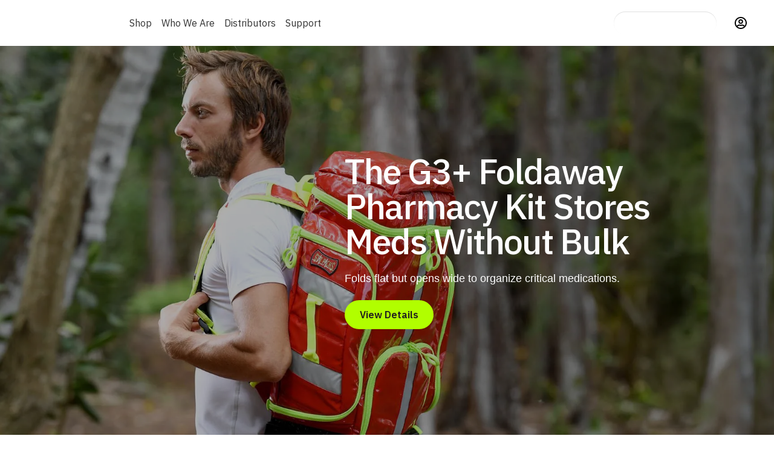

--- FILE ---
content_type: text/html; charset=UTF-8
request_url: https://statpacks.com/product/g3-pharmacy-kit/
body_size: 95719
content:
<!doctype html> <html lang="en-US"> <head><script>if(navigator.userAgent.match(/MSIE|Internet Explorer/i)||navigator.userAgent.match(/Trident\/7\..*?rv:11/i)){let e=document.location.href;if(!e.match(/[?&]nonitro/)){if(e.indexOf("?")==-1){if(e.indexOf("#")==-1){document.location.href=e+"?nonitro=1"}else{document.location.href=e.replace("#","?nonitro=1#")}}else{if(e.indexOf("#")==-1){document.location.href=e+"&nonitro=1"}else{document.location.href=e.replace("#","&nonitro=1#")}}}}</script><link rel="preconnect" href="https://statpacks.com" /><link rel="preconnect" href="https://js.stripe.com" /><link rel="preconnect" href="https://cdn-hgnfh.nitrocdn.com" /><meta charset="UTF-8" /><meta name="viewport" content="width=device-width, initial-scale=1" /><meta name='robots' content='index, follow, max-image-preview:large, max-snippet:-1, max-video-preview:-1' /><title>G3+ Foldaway Pharmacy Kit - Statpacks</title><meta name="description" content="The G3+ first aid pharmacy kit is a foam-lined, quad-fold design for organizing a wide variety of medications, IV catheters, needles, and syringes." /><meta property="og:locale" content="en_US" /><meta property="og:type" content="product" /><meta property="og:title" content="G3+ Foldaway Pharmacy Kit" /><meta property="og:description" content="The G3+ first aid pharmacy kit is a foam-lined, quad-fold design for organizing a wide variety of medications, IV catheters, needles, and syringes." /><meta property="og:url" content="https://statpacks.com/product/g3-pharmacy-kit/" /><meta property="og:site_name" content="Statpacks" /><meta property="article:modified_time" content="2026-01-13T21:00:59+00:00" /><meta property="og:image" content="https://statpacks.com/wp-content/uploads/2025/08/G36005RE-G3-FOLDAWAY-KIT-0911303-1800px.jpg" /><meta property="og:image:width" content="1800" /><meta property="og:image:height" content="1800" /><meta property="og:image:type" content="image/jpeg" /><meta property="og:image" content="https://statpacks.com/wp-content/uploads/2025/08/G36005RE-G3-FOLDAWAY-KIT-0911357-1800px.jpg" /><meta property="og:image:width" content="1800" /><meta property="og:image:height" content="1800" /><meta property="og:image:type" content="image/jpeg" /><meta property="og:image" content="https://statpacks.com/wp-content/uploads/2025/08/G36005RE-G3-FOLDAWAY-KIT-0911356-1800px-2.jpg" /><meta property="og:image:width" content="1800" /><meta property="og:image:height" content="1800" /><meta property="og:image:type" content="image/jpeg" /><meta property="og:image" content="https://statpacks.com/wp-content/uploads/2025/08/G36005RE-G3-FOLDAWAY-KIT-0911356-1800px.jpg" /><meta property="og:image:width" content="1800" /><meta property="og:image:height" content="1800" /><meta property="og:image:type" content="image/jpeg" /><meta property="og:image" content="https://statpacks.com/wp-content/uploads/2025/08/G36005RE-G3-FOLDAWAY-KIT-0911347-1800px.jpg" /><meta property="og:image:width" content="1800" /><meta property="og:image:height" content="1800" /><meta property="og:image:type" content="image/jpeg" /><meta property="og:image" content="https://statpacks.com/wp-content/uploads/2025/08/G36005RE-G3-FOLDAWAY-KIT-0911330-1800px.jpg" /><meta property="og:image:width" content="1800" /><meta property="og:image:height" content="1800" /><meta property="og:image:type" content="image/jpeg" /><meta property="og:image" content="https://statpacks.com/wp-content/uploads/2025/08/G36005RE-G3-FOLDAWAY-KIT-0911330-1800px-3.jpg" /><meta property="og:image:width" content="1800" /><meta property="og:image:height" content="1800" /><meta property="og:image:type" content="image/jpeg" /><meta property="og:image" content="https://statpacks.com/wp-content/uploads/2025/08/G36005RE-G3-FOLDAWAY-KIT-0911330-1800px-2.jpg" /><meta property="og:image:width" content="1800" /><meta property="og:image:height" content="1800" /><meta property="og:image:type" content="image/jpeg" /><meta name="twitter:card" content="summary_large_image" /><meta name="twitter:site" content="@statpacks" /><meta name="twitter:label1" content="Availability" /><meta name="twitter:data1" content="In stock" /><meta property="og:availability" content="instock" /><meta property="product:availability" content="instock" /><meta property="product:retailer_item_id" content="G36005" /><meta property="product:condition" content="new" /><meta name="generator" content="WordPress 6.9" /><meta name="generator" content="WooCommerce 10.4.3" /><meta name="generator" content="Advanced Coupons for WooCommerce Free v4.7.1" /><meta name="msapplication-TileImage" content="https://statpacks.com/wp-content/uploads/2025/08/cropped-SP-favicon-270x270.png" /><meta name="generator" content="NitroPack" /><script>var NPSH,NitroScrollHelper;NPSH=NitroScrollHelper=function(){let e=null;const o=window.sessionStorage.getItem("nitroScrollPos");function t(){let e=JSON.parse(window.sessionStorage.getItem("nitroScrollPos"))||{};if(typeof e!=="object"){e={}}e[document.URL]=window.scrollY;window.sessionStorage.setItem("nitroScrollPos",JSON.stringify(e))}window.addEventListener("scroll",function(){if(e!==null){clearTimeout(e)}e=setTimeout(t,200)},{passive:true});let r={};r.getScrollPos=()=>{if(!o){return 0}const e=JSON.parse(o);return e[document.URL]||0};r.isScrolled=()=>{return r.getScrollPos()>document.documentElement.clientHeight*.5};return r}();</script><script>(function(){var a=false;var e=document.documentElement.classList;var i=navigator.userAgent.toLowerCase();var n=["android","iphone","ipad"];var r=n.length;var o;var d=null;for(var t=0;t<r;t++){o=n[t];if(i.indexOf(o)>-1)d=o;if(e.contains(o)){a=true;e.remove(o)}}if(a&&d){e.add(d);if(d=="iphone"||d=="ipad"){e.add("ios")}}})();</script><script type="text/worker" id="nitro-web-worker">var preloadRequests=0;var remainingCount={};var baseURI="";self.onmessage=function(e){switch(e.data.cmd){case"RESOURCE_PRELOAD":var o=e.data.requestId;remainingCount[o]=0;e.data.resources.forEach(function(e){preload(e,function(o){return function(){console.log(o+" DONE: "+e);if(--remainingCount[o]==0){self.postMessage({cmd:"RESOURCE_PRELOAD",requestId:o})}}}(o));remainingCount[o]++});break;case"SET_BASEURI":baseURI=e.data.uri;break}};async function preload(e,o){if(typeof URL!=="undefined"&&baseURI){try{var a=new URL(e,baseURI);e=a.href}catch(e){console.log("Worker error: "+e.message)}}console.log("Preloading "+e);try{var n=new Request(e,{mode:"no-cors",redirect:"follow"});await fetch(n);o()}catch(a){console.log(a);var r=new XMLHttpRequest;r.responseType="blob";r.onload=o;r.onerror=o;r.open("GET",e,true);r.send()}}</script><script id="nprl">(()=>{if(window.NPRL!=undefined)return;(function(e){var t=e.prototype;t.after||(t.after=function(){var e,t=arguments,n=t.length,r=0,i=this,o=i.parentNode,a=Node,c=String,u=document;if(o!==null){while(r<n){(e=t[r])instanceof a?(i=i.nextSibling)!==null?o.insertBefore(e,i):o.appendChild(e):o.appendChild(u.createTextNode(c(e)));++r}}})})(Element);var e,t;e=t=function(){var t=false;var r=window.URL||window.webkitURL;var i=true;var o=true;var a=2;var c=null;var u=null;var d=true;var s=window.nitroGtmExcludes!=undefined;var l=s?JSON.parse(atob(window.nitroGtmExcludes)).map(e=>new RegExp(e)):[];var f;var m;var v=null;var p=null;var g=null;var h={touch:["touchmove","touchend"],default:["mousemove","click","keydown","wheel"]};var E=true;var y=[];var w=false;var b=[];var S=0;var N=0;var L=false;var T=0;var R=null;var O=false;var A=false;var C=false;var P=[];var I=[];var M=[];var k=[];var x=false;var _={};var j=new Map;var B="noModule"in HTMLScriptElement.prototype;var q=requestAnimationFrame||mozRequestAnimationFrame||webkitRequestAnimationFrame||msRequestAnimationFrame;const D="gtm.js?id=";function H(e,t){if(!_[e]){_[e]=[]}_[e].push(t)}function U(e,t){if(_[e]){var n=0,r=_[e];for(var n=0;n<r.length;n++){r[n].call(this,t)}}}function Y(){(function(e,t){var r=null;var i=function(e){r(e)};var o=null;var a={};var c=null;var u=null;var d=0;e.addEventListener(t,function(r){if(["load","DOMContentLoaded"].indexOf(t)!=-1){if(u){Q(function(){e.triggerNitroEvent(t)})}c=true}else if(t=="readystatechange"){d++;n.ogReadyState=d==1?"interactive":"complete";if(u&&u>=d){n.documentReadyState=n.ogReadyState;Q(function(){e.triggerNitroEvent(t)})}}});e.addEventListener(t+"Nitro",function(e){if(["load","DOMContentLoaded"].indexOf(t)!=-1){if(!c){e.preventDefault();e.stopImmediatePropagation()}else{}u=true}else if(t=="readystatechange"){u=n.documentReadyState=="interactive"?1:2;if(d<u){e.preventDefault();e.stopImmediatePropagation()}}});switch(t){case"load":o="onload";break;case"readystatechange":o="onreadystatechange";break;case"pageshow":o="onpageshow";break;default:o=null;break}if(o){Object.defineProperty(e,o,{get:function(){return r},set:function(n){if(typeof n!=="function"){r=null;e.removeEventListener(t+"Nitro",i)}else{if(!r){e.addEventListener(t+"Nitro",i)}r=n}}})}Object.defineProperty(e,"addEventListener"+t,{value:function(r){if(r!=t||!n.startedScriptLoading||document.currentScript&&document.currentScript.hasAttribute("nitro-exclude")){}else{arguments[0]+="Nitro"}e.ogAddEventListener.apply(e,arguments);a[arguments[1]]=arguments[0]}});Object.defineProperty(e,"removeEventListener"+t,{value:function(t){var n=a[arguments[1]];arguments[0]=n;e.ogRemoveEventListener.apply(e,arguments)}});Object.defineProperty(e,"triggerNitroEvent"+t,{value:function(t,n){n=n||e;var r=new Event(t+"Nitro",{bubbles:true});r.isNitroPack=true;Object.defineProperty(r,"type",{get:function(){return t},set:function(){}});Object.defineProperty(r,"target",{get:function(){return n},set:function(){}});e.dispatchEvent(r)}});if(typeof e.triggerNitroEvent==="undefined"){(function(){var t=e.addEventListener;var n=e.removeEventListener;Object.defineProperty(e,"ogAddEventListener",{value:t});Object.defineProperty(e,"ogRemoveEventListener",{value:n});Object.defineProperty(e,"addEventListener",{value:function(n){var r="addEventListener"+n;if(typeof e[r]!=="undefined"){e[r].apply(e,arguments)}else{t.apply(e,arguments)}},writable:true});Object.defineProperty(e,"removeEventListener",{value:function(t){var r="removeEventListener"+t;if(typeof e[r]!=="undefined"){e[r].apply(e,arguments)}else{n.apply(e,arguments)}}});Object.defineProperty(e,"triggerNitroEvent",{value:function(t,n){var r="triggerNitroEvent"+t;if(typeof e[r]!=="undefined"){e[r].apply(e,arguments)}}})})()}}).apply(null,arguments)}Y(window,"load");Y(window,"pageshow");Y(window,"DOMContentLoaded");Y(document,"DOMContentLoaded");Y(document,"readystatechange");try{var F=new Worker(r.createObjectURL(new Blob([document.getElementById("nitro-web-worker").textContent],{type:"text/javascript"})))}catch(e){var F=new Worker("data:text/javascript;base64,"+btoa(document.getElementById("nitro-web-worker").textContent))}F.onmessage=function(e){if(e.data.cmd=="RESOURCE_PRELOAD"){U(e.data.requestId,e)}};if(typeof document.baseURI!=="undefined"){F.postMessage({cmd:"SET_BASEURI",uri:document.baseURI})}var G=function(e){if(--S==0){Q(K)}};var W=function(e){e.target.removeEventListener("load",W);e.target.removeEventListener("error",W);e.target.removeEventListener("nitroTimeout",W);if(e.type!="nitroTimeout"){clearTimeout(e.target.nitroTimeout)}if(--N==0&&S==0){Q(J)}};var X=function(e){var t=e.textContent;try{var n=r.createObjectURL(new Blob([t.replace(/^(?:<!--)?(.*?)(?:-->)?$/gm,"$1")],{type:"text/javascript"}))}catch(e){var n="data:text/javascript;base64,"+btoa(t.replace(/^(?:<!--)?(.*?)(?:-->)?$/gm,"$1"))}return n};var K=function(){n.documentReadyState="interactive";document.triggerNitroEvent("readystatechange");document.triggerNitroEvent("DOMContentLoaded");if(window.pageYOffset||window.pageXOffset){window.dispatchEvent(new Event("scroll"))}A=true;Q(function(){if(N==0){Q(J)}Q($)})};var J=function(){if(!A||O)return;O=true;R.disconnect();en();n.documentReadyState="complete";document.triggerNitroEvent("readystatechange");window.triggerNitroEvent("load",document);window.triggerNitroEvent("pageshow",document);if(window.pageYOffset||window.pageXOffset||location.hash){let e=typeof history.scrollRestoration!=="undefined"&&history.scrollRestoration=="auto";if(e&&typeof NPSH!=="undefined"&&NPSH.getScrollPos()>0&&window.pageYOffset>document.documentElement.clientHeight*.5){window.scrollTo(0,NPSH.getScrollPos())}else if(location.hash){try{let e=document.querySelector(location.hash);if(e){e.scrollIntoView()}}catch(e){}}}var e=null;if(a==1){e=eo}else{e=eu}Q(e)};var Q=function(e){setTimeout(e,0)};var V=function(e){if(e.type=="touchend"||e.type=="click"){g=e}};var $=function(){if(d&&g){setTimeout(function(e){return function(){var t=function(e,t,n){var r=new Event(e,{bubbles:true,cancelable:true});if(e=="click"){r.clientX=t;r.clientY=n}else{r.touches=[{clientX:t,clientY:n}]}return r};var n;if(e.type=="touchend"){var r=e.changedTouches[0];n=document.elementFromPoint(r.clientX,r.clientY);n.dispatchEvent(t("touchstart"),r.clientX,r.clientY);n.dispatchEvent(t("touchend"),r.clientX,r.clientY);n.dispatchEvent(t("click"),r.clientX,r.clientY)}else if(e.type=="click"){n=document.elementFromPoint(e.clientX,e.clientY);n.dispatchEvent(t("click"),e.clientX,e.clientY)}}}(g),150);g=null}};var z=function(e){if(e.tagName=="SCRIPT"&&!e.hasAttribute("data-nitro-for-id")&&!e.hasAttribute("nitro-document-write")||e.tagName=="IMG"&&(e.hasAttribute("src")||e.hasAttribute("srcset"))||e.tagName=="IFRAME"&&e.hasAttribute("src")||e.tagName=="LINK"&&e.hasAttribute("href")&&e.hasAttribute("rel")&&e.getAttribute("rel")=="stylesheet"){if(e.tagName==="IFRAME"&&e.src.indexOf("about:blank")>-1){return}var t="";switch(e.tagName){case"LINK":t=e.href;break;case"IMG":if(k.indexOf(e)>-1)return;t=e.srcset||e.src;break;default:t=e.src;break}var n=e.getAttribute("type");if(!t&&e.tagName!=="SCRIPT")return;if((e.tagName=="IMG"||e.tagName=="LINK")&&(t.indexOf("data:")===0||t.indexOf("blob:")===0))return;if(e.tagName=="SCRIPT"&&n&&n!=="text/javascript"&&n!=="application/javascript"){if(n!=="module"||!B)return}if(e.tagName==="SCRIPT"){if(k.indexOf(e)>-1)return;if(e.noModule&&B){return}let t=null;if(document.currentScript){if(document.currentScript.src&&document.currentScript.src.indexOf(D)>-1){t=document.currentScript}if(document.currentScript.hasAttribute("data-nitro-gtm-id")){e.setAttribute("data-nitro-gtm-id",document.currentScript.getAttribute("data-nitro-gtm-id"))}}else if(window.nitroCurrentScript){if(window.nitroCurrentScript.src&&window.nitroCurrentScript.src.indexOf(D)>-1){t=window.nitroCurrentScript}}if(t&&s){let n=false;for(const t of l){n=e.src?t.test(e.src):t.test(e.textContent);if(n){break}}if(!n){e.type="text/googletagmanagerscript";let n=t.hasAttribute("data-nitro-gtm-id")?t.getAttribute("data-nitro-gtm-id"):t.id;if(!j.has(n)){j.set(n,[])}let r=j.get(n);r.push(e);return}}if(!e.src){if(e.textContent.length>0){e.textContent+="\n;if(document.currentScript.nitroTimeout) {clearTimeout(document.currentScript.nitroTimeout);}; setTimeout(function() { this.dispatchEvent(new Event('load')); }.bind(document.currentScript), 0);"}else{return}}else{}k.push(e)}if(!e.hasOwnProperty("nitroTimeout")){N++;e.addEventListener("load",W,true);e.addEventListener("error",W,true);e.addEventListener("nitroTimeout",W,true);e.nitroTimeout=setTimeout(function(){console.log("Resource timed out",e);e.dispatchEvent(new Event("nitroTimeout"))},5e3)}}};var Z=function(e){if(e.hasOwnProperty("nitroTimeout")&&e.nitroTimeout){clearTimeout(e.nitroTimeout);e.nitroTimeout=null;e.dispatchEvent(new Event("nitroTimeout"))}};document.documentElement.addEventListener("load",function(e){if(e.target.tagName=="SCRIPT"||e.target.tagName=="IMG"){k.push(e.target)}},true);document.documentElement.addEventListener("error",function(e){if(e.target.tagName=="SCRIPT"||e.target.tagName=="IMG"){k.push(e.target)}},true);var ee=["appendChild","replaceChild","insertBefore","prepend","append","before","after","replaceWith","insertAdjacentElement"];var et=function(){if(s){window._nitro_setTimeout=window.setTimeout;window.setTimeout=function(e,t,...n){let r=document.currentScript||window.nitroCurrentScript;if(!r||r.src&&r.src.indexOf(D)==-1){return window._nitro_setTimeout.call(window,e,t,...n)}return window._nitro_setTimeout.call(window,function(e,t){return function(...n){window.nitroCurrentScript=e;t(...n)}}(r,e),t,...n)}}ee.forEach(function(e){HTMLElement.prototype["og"+e]=HTMLElement.prototype[e];HTMLElement.prototype[e]=function(...t){if(this.parentNode||this===document.documentElement){switch(e){case"replaceChild":case"insertBefore":t.pop();break;case"insertAdjacentElement":t.shift();break}t.forEach(function(e){if(!e)return;if(e.tagName=="SCRIPT"){z(e)}else{if(e.children&&e.children.length>0){e.querySelectorAll("script").forEach(z)}}})}return this["og"+e].apply(this,arguments)}})};var en=function(){if(s&&typeof window._nitro_setTimeout==="function"){window.setTimeout=window._nitro_setTimeout}ee.forEach(function(e){HTMLElement.prototype[e]=HTMLElement.prototype["og"+e]})};var er=async function(){if(o){ef(f);ef(V);if(v){clearTimeout(v);v=null}}if(T===1){L=true;return}else if(T===0){T=-1}n.startedScriptLoading=true;Object.defineProperty(document,"readyState",{get:function(){return n.documentReadyState},set:function(){}});var e=document.documentElement;var t={attributes:true,attributeFilter:["src"],childList:true,subtree:true};R=new MutationObserver(function(e,t){e.forEach(function(e){if(e.type=="childList"&&e.addedNodes.length>0){e.addedNodes.forEach(function(e){if(!document.documentElement.contains(e)){return}if(e.tagName=="IMG"||e.tagName=="IFRAME"||e.tagName=="LINK"){z(e)}})}if(e.type=="childList"&&e.removedNodes.length>0){e.removedNodes.forEach(function(e){if(e.tagName=="IFRAME"||e.tagName=="LINK"){Z(e)}})}if(e.type=="attributes"){var t=e.target;if(!document.documentElement.contains(t)){return}if(t.tagName=="IFRAME"||t.tagName=="LINK"||t.tagName=="IMG"||t.tagName=="SCRIPT"){z(t)}}})});R.observe(e,t);if(!s){et()}await Promise.all(P);var r=b.shift();var i=null;var a=false;while(r){var c;var u=JSON.parse(atob(r.meta));var d=u.delay;if(r.type=="inline"){var l=document.getElementById(r.id);if(l){l.remove()}else{r=b.shift();continue}c=X(l);if(c===false){r=b.shift();continue}}else{c=r.src}if(!a&&r.type!="inline"&&(typeof u.attributes.async!="undefined"||typeof u.attributes.defer!="undefined")){if(i===null){i=r}else if(i===r){a=true}if(!a){b.push(r);r=b.shift();continue}}var m=document.createElement("script");m.src=c;m.setAttribute("data-nitro-for-id",r.id);for(var p in u.attributes){try{if(u.attributes[p]===false){m.setAttribute(p,"")}else{m.setAttribute(p,u.attributes[p])}}catch(e){console.log("Error while setting script attribute",m,e)}}m.async=false;if(u.canonicalLink!=""&&Object.getOwnPropertyDescriptor(m,"src")?.configurable!==false){(e=>{Object.defineProperty(m,"src",{get:function(){return e.canonicalLink},set:function(){}})})(u)}if(d){setTimeout((function(e,t){var n=document.querySelector("[data-nitro-marker-id='"+t+"']");if(n){n.after(e)}else{document.head.appendChild(e)}}).bind(null,m,r.id),d)}else{m.addEventListener("load",G);m.addEventListener("error",G);if(!m.noModule||!B){S++}var g=document.querySelector("[data-nitro-marker-id='"+r.id+"']");if(g){Q(function(e,t){return function(){e.after(t)}}(g,m))}else{Q(function(e){return function(){document.head.appendChild(e)}}(m))}}r=b.shift()}};var ei=function(){var e=document.getElementById("nitro-deferred-styles");var t=document.createElement("div");t.innerHTML=e.textContent;return t};var eo=async function(e){isPreload=e&&e.type=="NitroPreload";if(!isPreload){T=-1;E=false;if(o){ef(f);ef(V);if(v){clearTimeout(v);v=null}}}if(w===false){var t=ei();let e=t.querySelectorAll('style,link[rel="stylesheet"]');w=e.length;if(w){let e=document.getElementById("nitro-deferred-styles-marker");e.replaceWith.apply(e,t.childNodes)}else if(isPreload){Q(ed)}else{es()}}else if(w===0&&!isPreload){es()}};var ea=function(){var e=ei();var t=e.childNodes;var n;var r=[];for(var i=0;i<t.length;i++){n=t[i];if(n.href){r.push(n.href)}}var o="css-preload";H(o,function(e){eo(new Event("NitroPreload"))});if(r.length){F.postMessage({cmd:"RESOURCE_PRELOAD",resources:r,requestId:o})}else{Q(function(){U(o)})}};var ec=function(){if(T===-1)return;T=1;var e=[];var t,n;for(var r=0;r<b.length;r++){t=b[r];if(t.type!="inline"){if(t.src){n=JSON.parse(atob(t.meta));if(n.delay)continue;if(n.attributes.type&&n.attributes.type=="module"&&!B)continue;e.push(t.src)}}}if(e.length){var i="js-preload";H(i,function(e){T=2;if(L){Q(er)}});F.postMessage({cmd:"RESOURCE_PRELOAD",resources:e,requestId:i})}};var eu=function(){while(I.length){style=I.shift();if(style.hasAttribute("nitropack-onload")){style.setAttribute("onload",style.getAttribute("nitropack-onload"));Q(function(e){return function(){e.dispatchEvent(new Event("load"))}}(style))}}while(M.length){style=M.shift();if(style.hasAttribute("nitropack-onerror")){style.setAttribute("onerror",style.getAttribute("nitropack-onerror"));Q(function(e){return function(){e.dispatchEvent(new Event("error"))}}(style))}}};var ed=function(){if(!x){if(i){Q(function(){var e=document.getElementById("nitro-critical-css");if(e){e.remove()}})}x=true;onStylesLoadEvent=new Event("NitroStylesLoaded");onStylesLoadEvent.isNitroPack=true;window.dispatchEvent(onStylesLoadEvent)}};var es=function(){if(a==2){Q(er)}else{eu()}};var el=function(e){m.forEach(function(t){document.addEventListener(t,e,true)})};var ef=function(e){m.forEach(function(t){document.removeEventListener(t,e,true)})};if(s){et()}return{setAutoRemoveCriticalCss:function(e){i=e},registerScript:function(e,t,n){b.push({type:"remote",src:e,id:t,meta:n})},registerInlineScript:function(e,t){b.push({type:"inline",id:e,meta:t})},registerStyle:function(e,t,n){y.push({href:e,rel:t,media:n})},onLoadStyle:function(e){I.push(e);if(w!==false&&--w==0){Q(ed);if(E){E=false}else{es()}}},onErrorStyle:function(e){M.push(e);if(w!==false&&--w==0){Q(ed);if(E){E=false}else{es()}}},loadJs:function(e,t){if(!e.src){var n=X(e);if(n!==false){e.src=n;e.textContent=""}}if(t){Q(function(e,t){return function(){e.after(t)}}(t,e))}else{Q(function(e){return function(){document.head.appendChild(e)}}(e))}},loadQueuedResources:async function(){window.dispatchEvent(new Event("NitroBootStart"));if(p){clearTimeout(p);p=null}window.removeEventListener("load",e.loadQueuedResources);f=a==1?er:eo;if(!o||g){Q(f)}else{if(navigator.userAgent.indexOf(" Edge/")==-1){ea();H("css-preload",ec)}el(f);if(u){if(c){v=setTimeout(f,c)}}else{}}},fontPreload:function(e){var t="critical-fonts";H(t,function(e){document.getElementById("nitro-critical-fonts").type="text/css"});F.postMessage({cmd:"RESOURCE_PRELOAD",resources:e,requestId:t})},boot:function(){if(t)return;t=true;C=typeof NPSH!=="undefined"&&NPSH.isScrolled();let n=document.prerendering;if(location.hash||C||n){o=false}m=h.default.concat(h.touch);p=setTimeout(e.loadQueuedResources,1500);el(V);if(C){e.loadQueuedResources()}else{window.addEventListener("load",e.loadQueuedResources)}},addPrerequisite:function(e){P.push(e)},getTagManagerNodes:function(e){if(!e)return j;return j.get(e)??[]}}}();var n,r;n=r=function(){var t=document.write;return{documentWrite:function(n,r){if(n&&n.hasAttribute("nitro-exclude")){return t.call(document,r)}var i=null;if(n.documentWriteContainer){i=n.documentWriteContainer}else{i=document.createElement("span");n.documentWriteContainer=i}var o=null;if(n){if(n.hasAttribute("data-nitro-for-id")){o=document.querySelector('template[data-nitro-marker-id="'+n.getAttribute("data-nitro-for-id")+'"]')}else{o=n}}i.innerHTML+=r;i.querySelectorAll("script").forEach(function(e){e.setAttribute("nitro-document-write","")});if(!i.parentNode){if(o){o.parentNode.insertBefore(i,o)}else{document.body.appendChild(i)}}var a=document.createElement("span");a.innerHTML=r;var c=a.querySelectorAll("script");if(c.length){c.forEach(function(t){var n=t.getAttributeNames();var r=document.createElement("script");n.forEach(function(e){r.setAttribute(e,t.getAttribute(e))});r.async=false;if(!t.src&&t.textContent){r.textContent=t.textContent}e.loadJs(r,o)})}},TrustLogo:function(e,t){var n=document.getElementById(e);var r=document.createElement("img");r.src=t;n.parentNode.insertBefore(r,n)},documentReadyState:"loading",ogReadyState:document.readyState,startedScriptLoading:false,loadScriptDelayed:function(e,t){setTimeout(function(){var t=document.createElement("script");t.src=e;document.head.appendChild(t)},t)}}}();document.write=function(e){n.documentWrite(document.currentScript,e)};document.writeln=function(e){n.documentWrite(document.currentScript,e+"\n")};window.NPRL=e;window.NitroResourceLoader=t;window.NPh=n;window.NitroPackHelper=r})();</script><template id="nitro-deferred-styles-marker"></template><style id="nitro-fonts">@font-face{font-family:"Font Awesome 5 Free";font-style:normal;font-weight:900;font-display:auto;src:url("https://cdn-hgnfh.nitrocdn.com/NarJEUtCJZUAYvbtLwQNLhlYpxZuWiSO/assets/static/source/rev-fdecf32/statpacks.com/wp-content/themes/storefront/assets/fonts/fa-solid-900.eot");src:url("https://cdn-hgnfh.nitrocdn.com/NarJEUtCJZUAYvbtLwQNLhlYpxZuWiSO/assets/static/source/rev-fdecf32/statpacks.com/wp-content/themes/storefront/assets/fonts/fa-solid-900.woff2") format("woff2")}@font-face{font-family:"Source Sans Pro";font-style:italic;font-weight:300;src:url("https://fonts.gstatic.com/s/sourcesanspro/v23/6xKwdSBYKcSV-LCoeQqfX1RYOo3qPZZMkidh18S0xR41YDw.woff2") format("woff2");unicode-range:U+0460-052F,U+1C80-1C8A,U+20B4,U+2DE0-2DFF,U+A640-A69F,U+FE2E-FE2F;font-display:auto}@font-face{font-family:"Source Sans Pro";font-style:italic;font-weight:300;src:url("https://fonts.gstatic.com/s/sourcesanspro/v23/6xKwdSBYKcSV-LCoeQqfX1RYOo3qPZZMkido18S0xR41YDw.woff2") format("woff2");unicode-range:U+0301,U+0400-045F,U+0490-0491,U+04B0-04B1,U+2116;font-display:auto}@font-face{font-family:"Source Sans Pro";font-style:italic;font-weight:300;src:url("https://fonts.gstatic.com/s/sourcesanspro/v23/6xKwdSBYKcSV-LCoeQqfX1RYOo3qPZZMkidg18S0xR41YDw.woff2") format("woff2");unicode-range:U+1F00-1FFF;font-display:auto}@font-face{font-family:"Source Sans Pro";font-style:italic;font-weight:300;src:url("https://fonts.gstatic.com/s/sourcesanspro/v23/6xKwdSBYKcSV-LCoeQqfX1RYOo3qPZZMkidv18S0xR41YDw.woff2") format("woff2");unicode-range:U+0370-0377,U+037A-037F,U+0384-038A,U+038C,U+038E-03A1,U+03A3-03FF;font-display:auto}@font-face{font-family:"Source Sans Pro";font-style:italic;font-weight:300;src:url("https://fonts.gstatic.com/s/sourcesanspro/v23/6xKwdSBYKcSV-LCoeQqfX1RYOo3qPZZMkidj18S0xR41YDw.woff2") format("woff2");unicode-range:U+0102-0103,U+0110-0111,U+0128-0129,U+0168-0169,U+01A0-01A1,U+01AF-01B0,U+0300-0301,U+0303-0304,U+0308-0309,U+0323,U+0329,U+1EA0-1EF9,U+20AB;font-display:auto}@font-face{font-family:"Source Sans Pro";font-style:italic;font-weight:300;src:url("https://fonts.gstatic.com/s/sourcesanspro/v23/6xKwdSBYKcSV-LCoeQqfX1RYOo3qPZZMkidi18S0xR41YDw.woff2") format("woff2");unicode-range:U+0100-02BA,U+02BD-02C5,U+02C7-02CC,U+02CE-02D7,U+02DD-02FF,U+0304,U+0308,U+0329,U+1D00-1DBF,U+1E00-1E9F,U+1EF2-1EFF,U+2020,U+20A0-20AB,U+20AD-20C0,U+2113,U+2C60-2C7F,U+A720-A7FF;font-display:auto}@font-face{font-family:"Source Sans Pro";font-style:italic;font-weight:300;src:url("https://fonts.gstatic.com/s/sourcesanspro/v23/6xKwdSBYKcSV-LCoeQqfX1RYOo3qPZZMkids18S0xR41.woff2") format("woff2");unicode-range:U+0000-00FF,U+0131,U+0152-0153,U+02BB-02BC,U+02C6,U+02DA,U+02DC,U+0304,U+0308,U+0329,U+2000-206F,U+20AC,U+2122,U+2191,U+2193,U+2212,U+2215,U+FEFF,U+FFFD;font-display:auto}@font-face{font-family:"Source Sans Pro";font-style:italic;font-weight:400;src:url("https://fonts.gstatic.com/s/sourcesanspro/v23/6xK1dSBYKcSV-LCoeQqfX1RYOo3qPZ7qsDJB9cme_xc.woff2") format("woff2");unicode-range:U+0460-052F,U+1C80-1C8A,U+20B4,U+2DE0-2DFF,U+A640-A69F,U+FE2E-FE2F;font-display:auto}@font-face{font-family:"Source Sans Pro";font-style:italic;font-weight:400;src:url("https://fonts.gstatic.com/s/sourcesanspro/v23/6xK1dSBYKcSV-LCoeQqfX1RYOo3qPZ7jsDJB9cme_xc.woff2") format("woff2");unicode-range:U+0301,U+0400-045F,U+0490-0491,U+04B0-04B1,U+2116;font-display:auto}@font-face{font-family:"Source Sans Pro";font-style:italic;font-weight:400;src:url("https://fonts.gstatic.com/s/sourcesanspro/v23/6xK1dSBYKcSV-LCoeQqfX1RYOo3qPZ7rsDJB9cme_xc.woff2") format("woff2");unicode-range:U+1F00-1FFF;font-display:auto}@font-face{font-family:"Source Sans Pro";font-style:italic;font-weight:400;src:url("https://fonts.gstatic.com/s/sourcesanspro/v23/6xK1dSBYKcSV-LCoeQqfX1RYOo3qPZ7ksDJB9cme_xc.woff2") format("woff2");unicode-range:U+0370-0377,U+037A-037F,U+0384-038A,U+038C,U+038E-03A1,U+03A3-03FF;font-display:auto}@font-face{font-family:"Source Sans Pro";font-style:italic;font-weight:400;src:url("https://fonts.gstatic.com/s/sourcesanspro/v23/6xK1dSBYKcSV-LCoeQqfX1RYOo3qPZ7osDJB9cme_xc.woff2") format("woff2");unicode-range:U+0102-0103,U+0110-0111,U+0128-0129,U+0168-0169,U+01A0-01A1,U+01AF-01B0,U+0300-0301,U+0303-0304,U+0308-0309,U+0323,U+0329,U+1EA0-1EF9,U+20AB;font-display:auto}@font-face{font-family:"Source Sans Pro";font-style:italic;font-weight:400;src:url("https://fonts.gstatic.com/s/sourcesanspro/v23/6xK1dSBYKcSV-LCoeQqfX1RYOo3qPZ7psDJB9cme_xc.woff2") format("woff2");unicode-range:U+0100-02BA,U+02BD-02C5,U+02C7-02CC,U+02CE-02D7,U+02DD-02FF,U+0304,U+0308,U+0329,U+1D00-1DBF,U+1E00-1E9F,U+1EF2-1EFF,U+2020,U+20A0-20AB,U+20AD-20C0,U+2113,U+2C60-2C7F,U+A720-A7FF;font-display:auto}@font-face{font-family:"Source Sans Pro";font-style:italic;font-weight:400;src:url("https://fonts.gstatic.com/s/sourcesanspro/v23/6xK1dSBYKcSV-LCoeQqfX1RYOo3qPZ7nsDJB9cme.woff2") format("woff2");unicode-range:U+0000-00FF,U+0131,U+0152-0153,U+02BB-02BC,U+02C6,U+02DA,U+02DC,U+0304,U+0308,U+0329,U+2000-206F,U+20AC,U+2122,U+2191,U+2193,U+2212,U+2215,U+FEFF,U+FFFD;font-display:auto}@font-face{font-family:"Source Sans Pro";font-style:normal;font-weight:300;src:url("https://fonts.gstatic.com/s/sourcesanspro/v23/6xKydSBYKcSV-LCoeQqfX1RYOo3ik4zwmhdu3cOWxy40.woff2") format("woff2");unicode-range:U+0460-052F,U+1C80-1C8A,U+20B4,U+2DE0-2DFF,U+A640-A69F,U+FE2E-FE2F;font-display:auto}@font-face{font-family:"Source Sans Pro";font-style:normal;font-weight:300;src:url("https://fonts.gstatic.com/s/sourcesanspro/v23/6xKydSBYKcSV-LCoeQqfX1RYOo3ik4zwkxdu3cOWxy40.woff2") format("woff2");unicode-range:U+0301,U+0400-045F,U+0490-0491,U+04B0-04B1,U+2116;font-display:auto}@font-face{font-family:"Source Sans Pro";font-style:normal;font-weight:300;src:url("https://fonts.gstatic.com/s/sourcesanspro/v23/6xKydSBYKcSV-LCoeQqfX1RYOo3ik4zwmxdu3cOWxy40.woff2") format("woff2");unicode-range:U+1F00-1FFF;font-display:auto}@font-face{font-family:"Source Sans Pro";font-style:normal;font-weight:300;src:url("https://fonts.gstatic.com/s/sourcesanspro/v23/6xKydSBYKcSV-LCoeQqfX1RYOo3ik4zwlBdu3cOWxy40.woff2") format("woff2");unicode-range:U+0370-0377,U+037A-037F,U+0384-038A,U+038C,U+038E-03A1,U+03A3-03FF;font-display:auto}@font-face{font-family:"Source Sans Pro";font-style:normal;font-weight:300;src:url("https://fonts.gstatic.com/s/sourcesanspro/v23/6xKydSBYKcSV-LCoeQqfX1RYOo3ik4zwmBdu3cOWxy40.woff2") format("woff2");unicode-range:U+0102-0103,U+0110-0111,U+0128-0129,U+0168-0169,U+01A0-01A1,U+01AF-01B0,U+0300-0301,U+0303-0304,U+0308-0309,U+0323,U+0329,U+1EA0-1EF9,U+20AB;font-display:auto}@font-face{font-family:"Source Sans Pro";font-style:normal;font-weight:300;src:url("https://fonts.gstatic.com/s/sourcesanspro/v23/6xKydSBYKcSV-LCoeQqfX1RYOo3ik4zwmRdu3cOWxy40.woff2") format("woff2");unicode-range:U+0100-02BA,U+02BD-02C5,U+02C7-02CC,U+02CE-02D7,U+02DD-02FF,U+0304,U+0308,U+0329,U+1D00-1DBF,U+1E00-1E9F,U+1EF2-1EFF,U+2020,U+20A0-20AB,U+20AD-20C0,U+2113,U+2C60-2C7F,U+A720-A7FF;font-display:auto}@font-face{font-family:"Source Sans Pro";font-style:normal;font-weight:300;src:url("https://fonts.gstatic.com/s/sourcesanspro/v23/6xKydSBYKcSV-LCoeQqfX1RYOo3ik4zwlxdu3cOWxw.woff2") format("woff2");unicode-range:U+0000-00FF,U+0131,U+0152-0153,U+02BB-02BC,U+02C6,U+02DA,U+02DC,U+0304,U+0308,U+0329,U+2000-206F,U+20AC,U+2122,U+2191,U+2193,U+2212,U+2215,U+FEFF,U+FFFD;font-display:auto}@font-face{font-family:"Source Sans Pro";font-style:normal;font-weight:400;src:url("https://fonts.gstatic.com/s/sourcesanspro/v23/6xK3dSBYKcSV-LCoeQqfX1RYOo3qNa7lujVj9_mf.woff2") format("woff2");unicode-range:U+0460-052F,U+1C80-1C8A,U+20B4,U+2DE0-2DFF,U+A640-A69F,U+FE2E-FE2F;font-display:auto}@font-face{font-family:"Source Sans Pro";font-style:normal;font-weight:400;src:url("https://fonts.gstatic.com/s/sourcesanspro/v23/6xK3dSBYKcSV-LCoeQqfX1RYOo3qPK7lujVj9_mf.woff2") format("woff2");unicode-range:U+0301,U+0400-045F,U+0490-0491,U+04B0-04B1,U+2116;font-display:auto}@font-face{font-family:"Source Sans Pro";font-style:normal;font-weight:400;src:url("https://fonts.gstatic.com/s/sourcesanspro/v23/6xK3dSBYKcSV-LCoeQqfX1RYOo3qNK7lujVj9_mf.woff2") format("woff2");unicode-range:U+1F00-1FFF;font-display:auto}@font-face{font-family:"Source Sans Pro";font-style:normal;font-weight:400;src:url("https://fonts.gstatic.com/s/sourcesanspro/v23/6xK3dSBYKcSV-LCoeQqfX1RYOo3qO67lujVj9_mf.woff2") format("woff2");unicode-range:U+0370-0377,U+037A-037F,U+0384-038A,U+038C,U+038E-03A1,U+03A3-03FF;font-display:auto}@font-face{font-family:"Source Sans Pro";font-style:normal;font-weight:400;src:url("https://fonts.gstatic.com/s/sourcesanspro/v23/6xK3dSBYKcSV-LCoeQqfX1RYOo3qN67lujVj9_mf.woff2") format("woff2");unicode-range:U+0102-0103,U+0110-0111,U+0128-0129,U+0168-0169,U+01A0-01A1,U+01AF-01B0,U+0300-0301,U+0303-0304,U+0308-0309,U+0323,U+0329,U+1EA0-1EF9,U+20AB;font-display:auto}@font-face{font-family:"Source Sans Pro";font-style:normal;font-weight:400;src:url("https://fonts.gstatic.com/s/sourcesanspro/v23/6xK3dSBYKcSV-LCoeQqfX1RYOo3qNq7lujVj9_mf.woff2") format("woff2");unicode-range:U+0100-02BA,U+02BD-02C5,U+02C7-02CC,U+02CE-02D7,U+02DD-02FF,U+0304,U+0308,U+0329,U+1D00-1DBF,U+1E00-1E9F,U+1EF2-1EFF,U+2020,U+20A0-20AB,U+20AD-20C0,U+2113,U+2C60-2C7F,U+A720-A7FF;font-display:auto}@font-face{font-family:"Source Sans Pro";font-style:normal;font-weight:400;src:url("https://fonts.gstatic.com/s/sourcesanspro/v23/6xK3dSBYKcSV-LCoeQqfX1RYOo3qOK7lujVj9w.woff2") format("woff2");unicode-range:U+0000-00FF,U+0131,U+0152-0153,U+02BB-02BC,U+02C6,U+02DA,U+02DC,U+0304,U+0308,U+0329,U+2000-206F,U+20AC,U+2122,U+2191,U+2193,U+2212,U+2215,U+FEFF,U+FFFD;font-display:auto}@font-face{font-family:"Source Sans Pro";font-style:normal;font-weight:600;src:url("https://fonts.gstatic.com/s/sourcesanspro/v23/6xKydSBYKcSV-LCoeQqfX1RYOo3i54rwmhdu3cOWxy40.woff2") format("woff2");unicode-range:U+0460-052F,U+1C80-1C8A,U+20B4,U+2DE0-2DFF,U+A640-A69F,U+FE2E-FE2F;font-display:auto}@font-face{font-family:"Source Sans Pro";font-style:normal;font-weight:600;src:url("https://fonts.gstatic.com/s/sourcesanspro/v23/6xKydSBYKcSV-LCoeQqfX1RYOo3i54rwkxdu3cOWxy40.woff2") format("woff2");unicode-range:U+0301,U+0400-045F,U+0490-0491,U+04B0-04B1,U+2116;font-display:auto}@font-face{font-family:"Source Sans Pro";font-style:normal;font-weight:600;src:url("https://fonts.gstatic.com/s/sourcesanspro/v23/6xKydSBYKcSV-LCoeQqfX1RYOo3i54rwmxdu3cOWxy40.woff2") format("woff2");unicode-range:U+1F00-1FFF;font-display:auto}@font-face{font-family:"Source Sans Pro";font-style:normal;font-weight:600;src:url("https://fonts.gstatic.com/s/sourcesanspro/v23/6xKydSBYKcSV-LCoeQqfX1RYOo3i54rwlBdu3cOWxy40.woff2") format("woff2");unicode-range:U+0370-0377,U+037A-037F,U+0384-038A,U+038C,U+038E-03A1,U+03A3-03FF;font-display:auto}@font-face{font-family:"Source Sans Pro";font-style:normal;font-weight:600;src:url("https://fonts.gstatic.com/s/sourcesanspro/v23/6xKydSBYKcSV-LCoeQqfX1RYOo3i54rwmBdu3cOWxy40.woff2") format("woff2");unicode-range:U+0102-0103,U+0110-0111,U+0128-0129,U+0168-0169,U+01A0-01A1,U+01AF-01B0,U+0300-0301,U+0303-0304,U+0308-0309,U+0323,U+0329,U+1EA0-1EF9,U+20AB;font-display:auto}@font-face{font-family:"Source Sans Pro";font-style:normal;font-weight:600;src:url("https://fonts.gstatic.com/s/sourcesanspro/v23/6xKydSBYKcSV-LCoeQqfX1RYOo3i54rwmRdu3cOWxy40.woff2") format("woff2");unicode-range:U+0100-02BA,U+02BD-02C5,U+02C7-02CC,U+02CE-02D7,U+02DD-02FF,U+0304,U+0308,U+0329,U+1D00-1DBF,U+1E00-1E9F,U+1EF2-1EFF,U+2020,U+20A0-20AB,U+20AD-20C0,U+2113,U+2C60-2C7F,U+A720-A7FF;font-display:auto}@font-face{font-family:"Source Sans Pro";font-style:normal;font-weight:600;src:url("https://fonts.gstatic.com/s/sourcesanspro/v23/6xKydSBYKcSV-LCoeQqfX1RYOo3i54rwlxdu3cOWxw.woff2") format("woff2");unicode-range:U+0000-00FF,U+0131,U+0152-0153,U+02BB-02BC,U+02C6,U+02DA,U+02DC,U+0304,U+0308,U+0329,U+2000-206F,U+20AC,U+2122,U+2191,U+2193,U+2212,U+2215,U+FEFF,U+FFFD;font-display:auto}@font-face{font-family:"Source Sans Pro";font-style:normal;font-weight:700;src:url("https://fonts.gstatic.com/s/sourcesanspro/v23/6xKydSBYKcSV-LCoeQqfX1RYOo3ig4vwmhdu3cOWxy40.woff2") format("woff2");unicode-range:U+0460-052F,U+1C80-1C8A,U+20B4,U+2DE0-2DFF,U+A640-A69F,U+FE2E-FE2F;font-display:auto}@font-face{font-family:"Source Sans Pro";font-style:normal;font-weight:700;src:url("https://fonts.gstatic.com/s/sourcesanspro/v23/6xKydSBYKcSV-LCoeQqfX1RYOo3ig4vwkxdu3cOWxy40.woff2") format("woff2");unicode-range:U+0301,U+0400-045F,U+0490-0491,U+04B0-04B1,U+2116;font-display:auto}@font-face{font-family:"Source Sans Pro";font-style:normal;font-weight:700;src:url("https://fonts.gstatic.com/s/sourcesanspro/v23/6xKydSBYKcSV-LCoeQqfX1RYOo3ig4vwmxdu3cOWxy40.woff2") format("woff2");unicode-range:U+1F00-1FFF;font-display:auto}@font-face{font-family:"Source Sans Pro";font-style:normal;font-weight:700;src:url("https://fonts.gstatic.com/s/sourcesanspro/v23/6xKydSBYKcSV-LCoeQqfX1RYOo3ig4vwlBdu3cOWxy40.woff2") format("woff2");unicode-range:U+0370-0377,U+037A-037F,U+0384-038A,U+038C,U+038E-03A1,U+03A3-03FF;font-display:auto}@font-face{font-family:"Source Sans Pro";font-style:normal;font-weight:700;src:url("https://fonts.gstatic.com/s/sourcesanspro/v23/6xKydSBYKcSV-LCoeQqfX1RYOo3ig4vwmBdu3cOWxy40.woff2") format("woff2");unicode-range:U+0102-0103,U+0110-0111,U+0128-0129,U+0168-0169,U+01A0-01A1,U+01AF-01B0,U+0300-0301,U+0303-0304,U+0308-0309,U+0323,U+0329,U+1EA0-1EF9,U+20AB;font-display:auto}@font-face{font-family:"Source Sans Pro";font-style:normal;font-weight:700;src:url("https://fonts.gstatic.com/s/sourcesanspro/v23/6xKydSBYKcSV-LCoeQqfX1RYOo3ig4vwmRdu3cOWxy40.woff2") format("woff2");unicode-range:U+0100-02BA,U+02BD-02C5,U+02C7-02CC,U+02CE-02D7,U+02DD-02FF,U+0304,U+0308,U+0329,U+1D00-1DBF,U+1E00-1E9F,U+1EF2-1EFF,U+2020,U+20A0-20AB,U+20AD-20C0,U+2113,U+2C60-2C7F,U+A720-A7FF;font-display:auto}@font-face{font-family:"Source Sans Pro";font-style:normal;font-weight:700;src:url("https://fonts.gstatic.com/s/sourcesanspro/v23/6xKydSBYKcSV-LCoeQqfX1RYOo3ig4vwlxdu3cOWxw.woff2") format("woff2");unicode-range:U+0000-00FF,U+0131,U+0152-0153,U+02BB-02BC,U+02C6,U+02DA,U+02DC,U+0304,U+0308,U+0329,U+2000-206F,U+20AC,U+2122,U+2191,U+2193,U+2212,U+2215,U+FEFF,U+FFFD;font-display:auto}@font-face{font-family:"Source Sans Pro";font-style:normal;font-weight:900;src:url("https://fonts.gstatic.com/s/sourcesanspro/v23/6xKydSBYKcSV-LCoeQqfX1RYOo3iu4nwmhdu3cOWxy40.woff2") format("woff2");unicode-range:U+0460-052F,U+1C80-1C8A,U+20B4,U+2DE0-2DFF,U+A640-A69F,U+FE2E-FE2F;font-display:auto}@font-face{font-family:"Source Sans Pro";font-style:normal;font-weight:900;src:url("https://fonts.gstatic.com/s/sourcesanspro/v23/6xKydSBYKcSV-LCoeQqfX1RYOo3iu4nwkxdu3cOWxy40.woff2") format("woff2");unicode-range:U+0301,U+0400-045F,U+0490-0491,U+04B0-04B1,U+2116;font-display:auto}@font-face{font-family:"Source Sans Pro";font-style:normal;font-weight:900;src:url("https://fonts.gstatic.com/s/sourcesanspro/v23/6xKydSBYKcSV-LCoeQqfX1RYOo3iu4nwmxdu3cOWxy40.woff2") format("woff2");unicode-range:U+1F00-1FFF;font-display:auto}@font-face{font-family:"Source Sans Pro";font-style:normal;font-weight:900;src:url("https://fonts.gstatic.com/s/sourcesanspro/v23/6xKydSBYKcSV-LCoeQqfX1RYOo3iu4nwlBdu3cOWxy40.woff2") format("woff2");unicode-range:U+0370-0377,U+037A-037F,U+0384-038A,U+038C,U+038E-03A1,U+03A3-03FF;font-display:auto}@font-face{font-family:"Source Sans Pro";font-style:normal;font-weight:900;src:url("https://fonts.gstatic.com/s/sourcesanspro/v23/6xKydSBYKcSV-LCoeQqfX1RYOo3iu4nwmBdu3cOWxy40.woff2") format("woff2");unicode-range:U+0102-0103,U+0110-0111,U+0128-0129,U+0168-0169,U+01A0-01A1,U+01AF-01B0,U+0300-0301,U+0303-0304,U+0308-0309,U+0323,U+0329,U+1EA0-1EF9,U+20AB;font-display:auto}@font-face{font-family:"Source Sans Pro";font-style:normal;font-weight:900;src:url("https://fonts.gstatic.com/s/sourcesanspro/v23/6xKydSBYKcSV-LCoeQqfX1RYOo3iu4nwmRdu3cOWxy40.woff2") format("woff2");unicode-range:U+0100-02BA,U+02BD-02C5,U+02C7-02CC,U+02CE-02D7,U+02DD-02FF,U+0304,U+0308,U+0329,U+1D00-1DBF,U+1E00-1E9F,U+1EF2-1EFF,U+2020,U+20A0-20AB,U+20AD-20C0,U+2113,U+2C60-2C7F,U+A720-A7FF;font-display:auto}@font-face{font-family:"Source Sans Pro";font-style:normal;font-weight:900;src:url("https://fonts.gstatic.com/s/sourcesanspro/v23/6xKydSBYKcSV-LCoeQqfX1RYOo3iu4nwlxdu3cOWxw.woff2") format("woff2");unicode-range:U+0000-00FF,U+0131,U+0152-0153,U+02BB-02BC,U+02C6,U+02DA,U+02DC,U+0304,U+0308,U+0329,U+2000-206F,U+20AC,U+2122,U+2191,U+2193,U+2212,U+2215,U+FEFF,U+FFFD;font-display:auto}@font-face{font-family:swiper-icons;src:url("data:application/font-woff;charset=utf-8;base64, [base64]//wADZ2x5ZgAAAywAAADMAAAD2MHtryVoZWFkAAABbAAAADAAAAA2E2+eoWhoZWEAAAGcAAAAHwAAACQC9gDzaG10eAAAAigAAAAZAAAArgJkABFsb2NhAAAC0AAAAFoAAABaFQAUGG1heHAAAAG8AAAAHwAAACAAcABAbmFtZQAAA/gAAAE5AAACXvFdBwlwb3N0AAAFNAAAAGIAAACE5s74hXjaY2BkYGAAYpf5Hu/j+W2+MnAzMYDAzaX6QjD6/4//Bxj5GA8AuRwMYGkAPywL13jaY2BkYGA88P8Agx4j+/8fQDYfA1AEBWgDAIB2BOoAeNpjYGRgYNBh4GdgYgABEMnIABJzYNADCQAACWgAsQB42mNgYfzCOIGBlYGB0YcxjYGBwR1Kf2WQZGhhYGBiYGVmgAFGBiQQkOaawtDAoMBQxXjg/wEGPcYDDA4wNUA2CCgwsAAAO4EL6gAAeNpj2M0gyAACqxgGNWBkZ2D4/wMA+xkDdgAAAHjaY2BgYGaAYBkGRgYQiAHyGMF8FgYHIM3DwMHABGQrMOgyWDLEM1T9/w8UBfEMgLzE////P/5//f/V/xv+r4eaAAeMbAxwIUYmIMHEgKYAYjUcsDAwsLKxc3BycfPw8jEQA/[base64]/uznmfPFBNODM2K7MTQ45YEAZqGP81AmGGcF3iPqOop0r1SPTaTbVkfUe4HXj97wYE+yNwWYxwWu4v1ugWHgo3S1XdZEVqWM7ET0cfnLGxWfkgR42o2PvWrDMBSFj/IHLaF0zKjRgdiVMwScNRAoWUoH78Y2icB/yIY09An6AH2Bdu/UB+yxopYshQiEvnvu0dURgDt8QeC8PDw7Fpji3fEA4z/PEJ6YOB5hKh4dj3EvXhxPqH/SKUY3rJ7srZ4FZnh1PMAtPhwP6fl2PMJMPDgeQ4rY8YT6Gzao0eAEA409DuggmTnFnOcSCiEiLMgxCiTI6Cq5DZUd3Qmp10vO0LaLTd2cjN4fOumlc7lUYbSQcZFkutRG7g6JKZKy0RmdLY680CDnEJ+UMkpFFe1RN7nxdVpXrC4aTtnaurOnYercZg2YVmLN/d/gczfEimrE/fs/bOuq29Zmn8tloORaXgZgGa78yO9/cnXm2BpaGvq25Dv9S4E9+5SIc9PqupJKhYFSSl47+Qcr1mYNAAAAeNptw0cKwkAAAMDZJA8Q7OUJvkLsPfZ6zFVERPy8qHh2YER+3i/BP83vIBLLySsoKimrqKqpa2hp6+jq6RsYGhmbmJqZSy0sraxtbO3sHRydnEMU4uR6yx7JJXveP7WrDycAAAAAAAH//wACeNpjYGRgYOABYhkgZgJCZgZNBkYGLQZtIJsFLMYAAAw3ALgAeNolizEKgDAQBCchRbC2sFER0YD6qVQiBCv/H9ezGI6Z5XBAw8CBK/m5iQQVauVbXLnOrMZv2oLdKFa8Pjuru2hJzGabmOSLzNMzvutpB3N42mNgZGBg4GKQYzBhYMxJLMlj4GBgAYow/P/PAJJhLM6sSoWKfWCAAwDAjgbRAAB42mNgYGBkAIIbCZo5IPrmUn0hGA0AO8EFTQAA");font-weight:400;font-style:normal;font-display:auto}@font-face{font-family:"IBM Plex Sans";font-style:italic;font-weight:100 700;font-stretch:100%;font-display:auto;src:url("https://fonts.gstatic.com/s/ibmplexsans/v23/zYXxKVElMYYaJe8bpLHnCwDKhdTEG46kmUZQCX598fQbGYnYAKRjdNS7Iw.woff2") format("woff2");unicode-range:U+0460-052F,U+1C80-1C8A,U+20B4,U+2DE0-2DFF,U+A640-A69F,U+FE2E-FE2F}@font-face{font-family:"IBM Plex Sans";font-style:italic;font-weight:100 700;font-stretch:100%;font-display:auto;src:url("https://fonts.gstatic.com/s/ibmplexsans/v23/zYXxKVElMYYaJe8bpLHnCwDKhdTEG46kmUZQCX598fQbGYDYAKRjdNS7Iw.woff2") format("woff2");unicode-range:U+0301,U+0400-045F,U+0490-0491,U+04B0-04B1,U+2116}@font-face{font-family:"IBM Plex Sans";font-style:italic;font-weight:100 700;font-stretch:100%;font-display:auto;src:url("https://fonts.gstatic.com/s/ibmplexsans/v23/zYXxKVElMYYaJe8bpLHnCwDKhdTEG46kmUZQCX598fQbGYfYAKRjdNS7Iw.woff2") format("woff2");unicode-range:U+0370-0377,U+037A-037F,U+0384-038A,U+038C,U+038E-03A1,U+03A3-03FF}@font-face{font-family:"IBM Plex Sans";font-style:italic;font-weight:100 700;font-stretch:100%;font-display:auto;src:url("https://fonts.gstatic.com/s/ibmplexsans/v23/zYXxKVElMYYaJe8bpLHnCwDKhdTEG46kmUZQCX598fQbGYvYAKRjdNS7Iw.woff2") format("woff2");unicode-range:U+0102-0103,U+0110-0111,U+0128-0129,U+0168-0169,U+01A0-01A1,U+01AF-01B0,U+0300-0301,U+0303-0304,U+0308-0309,U+0323,U+0329,U+1EA0-1EF9,U+20AB}@font-face{font-family:"IBM Plex Sans";font-style:italic;font-weight:100 700;font-stretch:100%;font-display:auto;src:url("https://fonts.gstatic.com/s/ibmplexsans/v23/zYXxKVElMYYaJe8bpLHnCwDKhdTEG46kmUZQCX598fQbGYrYAKRjdNS7Iw.woff2") format("woff2");unicode-range:U+0100-02BA,U+02BD-02C5,U+02C7-02CC,U+02CE-02D7,U+02DD-02FF,U+0304,U+0308,U+0329,U+1D00-1DBF,U+1E00-1E9F,U+1EF2-1EFF,U+2020,U+20A0-20AB,U+20AD-20C0,U+2113,U+2C60-2C7F,U+A720-A7FF}@font-face{font-family:"IBM Plex Sans";font-style:italic;font-weight:100 700;font-stretch:100%;font-display:auto;src:url("https://fonts.gstatic.com/s/ibmplexsans/v23/zYXxKVElMYYaJe8bpLHnCwDKhdTEG46kmUZQCX598fQbGYTYAKRjdNQ.woff2") format("woff2");unicode-range:U+0000-00FF,U+0131,U+0152-0153,U+02BB-02BC,U+02C6,U+02DA,U+02DC,U+0304,U+0308,U+0329,U+2000-206F,U+20AC,U+2122,U+2191,U+2193,U+2212,U+2215,U+FEFF,U+FFFD}@font-face{font-family:"IBM Plex Sans";font-style:normal;font-weight:100 700;font-stretch:100%;font-display:auto;src:url("https://fonts.gstatic.com/s/ibmplexsans/v23/zYXzKVElMYYaJe8bpLHnCwDKr932-G7dytD-Dmu1syxTKYbSB4ZhRNU.woff2") format("woff2");unicode-range:U+0460-052F,U+1C80-1C8A,U+20B4,U+2DE0-2DFF,U+A640-A69F,U+FE2E-FE2F}@font-face{font-family:"IBM Plex Sans";font-style:normal;font-weight:100 700;font-stretch:100%;font-display:auto;src:url("https://fonts.gstatic.com/s/ibmplexsans/v23/zYXzKVElMYYaJe8bpLHnCwDKr932-G7dytD-Dmu1syxaKYbSB4ZhRNU.woff2") format("woff2");unicode-range:U+0301,U+0400-045F,U+0490-0491,U+04B0-04B1,U+2116}@font-face{font-family:"IBM Plex Sans";font-style:normal;font-weight:100 700;font-stretch:100%;font-display:auto;src:url("https://fonts.gstatic.com/s/ibmplexsans/v23/zYXzKVElMYYaJe8bpLHnCwDKr932-G7dytD-Dmu1syxdKYbSB4ZhRNU.woff2") format("woff2");unicode-range:U+0370-0377,U+037A-037F,U+0384-038A,U+038C,U+038E-03A1,U+03A3-03FF}@font-face{font-family:"IBM Plex Sans";font-style:normal;font-weight:100 700;font-stretch:100%;font-display:auto;src:url("https://fonts.gstatic.com/s/ibmplexsans/v23/zYXzKVElMYYaJe8bpLHnCwDKr932-G7dytD-Dmu1syxRKYbSB4ZhRNU.woff2") format("woff2");unicode-range:U+0102-0103,U+0110-0111,U+0128-0129,U+0168-0169,U+01A0-01A1,U+01AF-01B0,U+0300-0301,U+0303-0304,U+0308-0309,U+0323,U+0329,U+1EA0-1EF9,U+20AB}@font-face{font-family:"IBM Plex Sans";font-style:normal;font-weight:100 700;font-stretch:100%;font-display:auto;src:url("https://fonts.gstatic.com/s/ibmplexsans/v23/zYXzKVElMYYaJe8bpLHnCwDKr932-G7dytD-Dmu1syxQKYbSB4ZhRNU.woff2") format("woff2");unicode-range:U+0100-02BA,U+02BD-02C5,U+02C7-02CC,U+02CE-02D7,U+02DD-02FF,U+0304,U+0308,U+0329,U+1D00-1DBF,U+1E00-1E9F,U+1EF2-1EFF,U+2020,U+20A0-20AB,U+20AD-20C0,U+2113,U+2C60-2C7F,U+A720-A7FF}@font-face{font-family:"IBM Plex Sans";font-style:normal;font-weight:100 700;font-stretch:100%;font-display:auto;src:url("https://fonts.gstatic.com/s/ibmplexsans/v23/zYXzKVElMYYaJe8bpLHnCwDKr932-G7dytD-Dmu1syxeKYbSB4Zh.woff2") format("woff2");unicode-range:U+0000-00FF,U+0131,U+0152-0153,U+02BB-02BC,U+02C6,U+02DA,U+02DC,U+0304,U+0308,U+0329,U+2000-206F,U+20AC,U+2122,U+2191,U+2193,U+2212,U+2215,U+FEFF,U+FFFD}</style><style type="text/css" id="nitro-critical-css">img:is([sizes=auto i],[sizes^="auto," i]){contain-intrinsic-size:3000px 1500px}ul{box-sizing:border-box}:root{--wp-block-synced-color:#7a00df;--wp-block-synced-color--rgb:122,0,223;--wp-bound-block-color:var(--wp-block-synced-color);--wp-editor-canvas-background:#ddd;--wp-admin-theme-color:#007cba;--wp-admin-theme-color--rgb:0,124,186;--wp-admin-theme-color-darker-10:#006ba1;--wp-admin-theme-color-darker-10--rgb:0,107,160.5;--wp-admin-theme-color-darker-20:#005a87;--wp-admin-theme-color-darker-20--rgb:0,90,135;--wp-admin-border-width-focus:2px}:root{--wp--preset--font-size--normal:16px;--wp--preset--font-size--huge:42px}.screen-reader-text{border:0;clip-path:inset(50%);height:1px;margin:-1px;overflow:hidden;padding:0;position:absolute;width:1px;word-wrap:normal !important}:root{--wp--preset--aspect-ratio--square:1;--wp--preset--aspect-ratio--4-3:4/3;--wp--preset--aspect-ratio--3-4:3/4;--wp--preset--aspect-ratio--3-2:3/2;--wp--preset--aspect-ratio--2-3:2/3;--wp--preset--aspect-ratio--16-9:16/9;--wp--preset--aspect-ratio--9-16:9/16;--wp--preset--color--black:#000;--wp--preset--color--cyan-bluish-gray:#abb8c3;--wp--preset--color--white:#fff;--wp--preset--color--pale-pink:#f78da7;--wp--preset--color--vivid-red:#cf2e2e;--wp--preset--color--luminous-vivid-orange:#ff6900;--wp--preset--color--luminous-vivid-amber:#fcb900;--wp--preset--color--light-green-cyan:#7bdcb5;--wp--preset--color--vivid-green-cyan:#00d084;--wp--preset--color--pale-cyan-blue:#8ed1fc;--wp--preset--color--vivid-cyan-blue:#0693e3;--wp--preset--color--vivid-purple:#9b51e0;--wp--preset--gradient--vivid-cyan-blue-to-vivid-purple:linear-gradient(135deg,#0693e3 0%,#9b51e0 100%);--wp--preset--gradient--light-green-cyan-to-vivid-green-cyan:linear-gradient(135deg,#7adcb4 0%,#00d082 100%);--wp--preset--gradient--luminous-vivid-amber-to-luminous-vivid-orange:linear-gradient(135deg,#fcb900 0%,#ff6900 100%);--wp--preset--gradient--luminous-vivid-orange-to-vivid-red:linear-gradient(135deg,#ff6900 0%,#cf2e2e 100%);--wp--preset--gradient--very-light-gray-to-cyan-bluish-gray:linear-gradient(135deg,#eee 0%,#a9b8c3 100%);--wp--preset--gradient--cool-to-warm-spectrum:linear-gradient(135deg,#4aeadc 0%,#9778d1 20%,#cf2aba 40%,#ee2c82 60%,#fb6962 80%,#fef84c 100%);--wp--preset--gradient--blush-light-purple:linear-gradient(135deg,#ffceec 0%,#9896f0 100%);--wp--preset--gradient--blush-bordeaux:linear-gradient(135deg,#fecda5 0%,#fe2d2d 50%,#6b003e 100%);--wp--preset--gradient--luminous-dusk:linear-gradient(135deg,#ffcb70 0%,#c751c0 50%,#4158d0 100%);--wp--preset--gradient--pale-ocean:linear-gradient(135deg,#fff5cb 0%,#b6e3d4 50%,#33a7b5 100%);--wp--preset--gradient--electric-grass:linear-gradient(135deg,#caf880 0%,#71ce7e 100%);--wp--preset--gradient--midnight:linear-gradient(135deg,#020381 0%,#2874fc 100%);--wp--preset--font-size--small:14px;--wp--preset--font-size--medium:23px;--wp--preset--font-size--large:26px;--wp--preset--font-size--x-large:42px;--wp--preset--font-size--normal:16px;--wp--preset--font-size--huge:37px;--wp--preset--spacing--20:.44rem;--wp--preset--spacing--30:.67rem;--wp--preset--spacing--40:1rem;--wp--preset--spacing--50:1.5rem;--wp--preset--spacing--60:2.25rem;--wp--preset--spacing--70:3.38rem;--wp--preset--spacing--80:5.06rem;--wp--preset--shadow--natural:6px 6px 9px rgba(0,0,0,.2);--wp--preset--shadow--deep:12px 12px 50px rgba(0,0,0,.4);--wp--preset--shadow--sharp:6px 6px 0px rgba(0,0,0,.2);--wp--preset--shadow--outlined:6px 6px 0px -3px #fff,6px 6px #000;--wp--preset--shadow--crisp:6px 6px 0px #000}.svg-inline--fa{display:inline-block;height:1em;overflow:visible;vertical-align:-.125em}:host,:root{--fa-font-solid:normal 900 1em/1 "Font Awesome 7 Free";--fa-font-regular:normal 400 1em/1 "Font Awesome 7 Free";--fa-font-light:normal 300 1em/1 "Font Awesome 7 Pro";--fa-font-thin:normal 100 1em/1 "Font Awesome 7 Pro";--fa-font-duotone:normal 900 1em/1 "Font Awesome 7 Duotone";--fa-font-duotone-regular:normal 400 1em/1 "Font Awesome 7 Duotone";--fa-font-duotone-light:normal 300 1em/1 "Font Awesome 7 Duotone";--fa-font-duotone-thin:normal 100 1em/1 "Font Awesome 7 Duotone";--fa-font-brands:normal 400 1em/1 "Font Awesome 7 Brands";--fa-font-sharp-solid:normal 900 1em/1 "Font Awesome 7 Sharp";--fa-font-sharp-regular:normal 400 1em/1 "Font Awesome 7 Sharp";--fa-font-sharp-light:normal 300 1em/1 "Font Awesome 7 Sharp";--fa-font-sharp-thin:normal 100 1em/1 "Font Awesome 7 Sharp";--fa-font-sharp-duotone-solid:normal 900 1em/1 "Font Awesome 7 Sharp Duotone";--fa-font-sharp-duotone-regular:normal 400 1em/1 "Font Awesome 7 Sharp Duotone";--fa-font-sharp-duotone-light:normal 300 1em/1 "Font Awesome 7 Sharp Duotone";--fa-font-sharp-duotone-thin:normal 100 1em/1 "Font Awesome 7 Sharp Duotone";--fa-font-slab-regular:normal 400 1em/1 "Font Awesome 7 Slab";--fa-font-slab-press-regular:normal 400 1em/1 "Font Awesome 7 Slab Press";--fa-font-whiteboard-semibold:normal 600 1em/1 "Font Awesome 7 Whiteboard";--fa-font-thumbprint-light:normal 300 1em/1 "Font Awesome 7 Thumbprint";--fa-font-notdog-solid:normal 900 1em/1 "Font Awesome 7 Notdog";--fa-font-notdog-duo-solid:normal 900 1em/1 "Font Awesome 7 Notdog Duo";--fa-font-etch-solid:normal 900 1em/1 "Font Awesome 7 Etch";--fa-font-jelly-regular:normal 400 1em/1 "Font Awesome 7 Jelly";--fa-font-jelly-fill-regular:normal 400 1em/1 "Font Awesome 7 Jelly Fill";--fa-font-jelly-duo-regular:normal 400 1em/1 "Font Awesome 7 Jelly Duo";--fa-font-chisel-regular:normal 400 1em/1 "Font Awesome 7 Chisel"}.svg-inline--fa{box-sizing:content-box;display:var(--fa-display,inline-block);height:1em;overflow:visible;vertical-align:-.125em;width:var(--fa-width,1.25em)}button.pswp__button{box-shadow:none !important;background-image:url("https://cdn-hgnfh.nitrocdn.com/NarJEUtCJZUAYvbtLwQNLhlYpxZuWiSO/assets/images/optimized/rev-1c6e25f/statpacks.com/wp-content/plugins/woocommerce/assets/css/photoswipe/default-skin/default-skin.png") !important}button.pswp__button.nitro-lazy{background-image:none !important}button.pswp__button,button.pswp__button--arrow--left::before,button.pswp__button--arrow--right::before{background-color:transparent !important}button.pswp__button--arrow--left,button.pswp__button--arrow--right{background-image:none !important}button.pswp__button--arrow--left.nitro-lazy,button.pswp__button--arrow--right.nitro-lazy{background-image:none !important}.pswp{display:none;position:absolute;width:100%;height:100%;left:0;top:0;overflow:hidden;-ms-touch-action:none;touch-action:none;z-index:1500;-webkit-text-size-adjust:100%;-webkit-backface-visibility:hidden;outline:0}.pswp *{-webkit-box-sizing:border-box;box-sizing:border-box}.pswp__bg{position:absolute;left:0;top:0;width:100%;height:100%;background:#000;opacity:0;-webkit-transform:translateZ(0);transform:translateZ(0);-webkit-backface-visibility:hidden;will-change:opacity}.pswp__scroll-wrap{position:absolute;left:0;top:0;width:100%;height:100%;overflow:hidden}.pswp__container{-ms-touch-action:none;touch-action:none;position:absolute;left:0;right:0;top:0;bottom:0}.pswp__container{-webkit-touch-callout:none}.pswp__bg{will-change:opacity}.pswp__container{-webkit-backface-visibility:hidden}.pswp__item{position:absolute;left:0;right:0;top:0;bottom:0;overflow:hidden}.pswp__button{width:44px;height:44px;position:relative;background:0 0;overflow:visible;-webkit-appearance:none;display:block;border:0;padding:0;margin:0;float:left;opacity:.75;-webkit-box-shadow:none;box-shadow:none}.pswp__button::-moz-focus-inner{padding:0;border:0}.pswp__button,.pswp__button--arrow--left:before,.pswp__button--arrow--right:before{background:url("https://cdn-hgnfh.nitrocdn.com/NarJEUtCJZUAYvbtLwQNLhlYpxZuWiSO/assets/images/optimized/rev-1c6e25f/statpacks.com/wp-content/plugins/woocommerce/assets/css/photoswipe/default-skin/default-skin.png") 0 0 no-repeat;background-size:264px 88px;width:44px;height:44px}.pswp__button--close{background-position:0 -44px}.pswp__button--share{background-position:-44px -44px}.pswp__button--fs{display:none}.pswp__button--zoom{display:none;background-position:-88px 0}.pswp__button--arrow--left,.pswp__button--arrow--right{background:0 0;top:50%;margin-top:-50px;width:70px;height:100px;position:absolute}.pswp__button--arrow--left{left:0}.pswp__button--arrow--right{right:0}.pswp__button--arrow--left:before,.pswp__button--arrow--right:before{content:"";top:35px;background-color:rgba(0,0,0,.3);height:30px;width:32px;position:absolute}.pswp__button--arrow--left:before{left:6px;background-position:-138px -44px}.pswp__button--arrow--right:before{right:6px;background-position:-94px -44px}.pswp__share-modal{display:block;background:rgba(0,0,0,.5);width:100%;height:100%;top:0;left:0;padding:10px;position:absolute;z-index:1600;opacity:0;-webkit-backface-visibility:hidden;will-change:opacity}.pswp__share-modal--hidden{display:none}.pswp__share-tooltip{z-index:1620;position:absolute;background:#fff;top:56px;border-radius:2px;display:block;width:auto;right:44px;-webkit-box-shadow:0 2px 5px rgba(0,0,0,.25);box-shadow:0 2px 5px rgba(0,0,0,.25);-webkit-transform:translateY(6px);-ms-transform:translateY(6px);transform:translateY(6px);-webkit-backface-visibility:hidden;will-change:transform}.pswp__counter{position:relative;left:0;top:0;height:44px;font-size:13px;line-height:44px;color:#fff;opacity:.75;padding:0 10px;margin-inline-end:auto}.pswp__caption{position:absolute;left:0;bottom:0;width:100%;min-height:44px}.pswp__caption__center{text-align:left;max-width:420px;margin:0 auto;font-size:13px;padding:10px;line-height:20px;color:#ccc}.pswp__preloader{width:44px;height:44px;position:absolute;top:0;left:50%;margin-left:-22px;opacity:0;will-change:opacity;direction:ltr}.pswp__preloader__icn{width:20px;height:20px;margin:12px}@media screen and (max-width:1024px){.pswp__preloader{position:relative;left:auto;top:auto;margin:0;float:right}}.pswp__ui{-webkit-font-smoothing:auto;visibility:visible;opacity:1;z-index:1550}.pswp__top-bar{position:absolute;left:0;top:0;height:44px;width:100%;display:flex;justify-content:flex-end}.pswp__caption,.pswp__top-bar{-webkit-backface-visibility:hidden;will-change:opacity}.pswp__caption,.pswp__top-bar{background-color:rgba(0,0,0,.5)}.pswp__ui--hidden .pswp__button--arrow--left,.pswp__ui--hidden .pswp__button--arrow--right,.pswp__ui--hidden .pswp__caption,.pswp__ui--hidden .pswp__top-bar{opacity:.001}:root{--affwp-creative-preview-width:10rem;--affwp-card-padding:1.5rem}.screen-reader-text{position:absolute;margin:-1px;padding:0;height:1px;width:1px;overflow:hidden;clip:rect(0 0 0 0);border:0;word-wrap:normal !important}:root{--b2bking-font-family-a:"Roboto",sans-serif;--b2bking-font-family-b:"Roboto Medium","Roboto";--b2bking-font-family-c:"DM Sans",sans-serif}html{font-family:sans-serif;-ms-text-size-adjust:100%;-webkit-text-size-adjust:100%}body{margin:0}details,header,main,nav,section,summary{display:block}template{display:none}a{background-color:rgba(0,0,0,0)}strong{font-weight:bold}img{border:0}svg:not(:root){overflow:hidden}button,input,select{color:inherit;font:inherit;margin:0}button{overflow:visible}button,select{text-transform:none}button{-webkit-appearance:button}button::-moz-focus-inner,input::-moz-focus-inner{border:0;padding:0}input{line-height:normal}input[type=checkbox],input[type=radio]{box-sizing:border-box;padding:0}input[type=search]{-webkit-appearance:textfield;box-sizing:content-box}input[type=search]::-webkit-search-cancel-button,input[type=search]::-webkit-search-decoration{-webkit-appearance:none}td,th{padding:0}body{-ms-word-wrap:break-word;word-wrap:break-word}body,button,input{color:#43454b;font-family:"Source Sans Pro","HelveticaNeue-Light","Helvetica Neue Light","Helvetica Neue",Helvetica,Arial,"Lucida Grande",sans-serif;line-height:1.618;text-rendering:optimizeLegibility;font-weight:400}select{color:initial;font-family:"Source Sans Pro","HelveticaNeue-Light","Helvetica Neue Light","Helvetica Neue",Helvetica,Arial,"Lucida Grande",sans-serif;max-width:100%}summary{display:list-item}h2{clear:both;font-weight:300;margin:0 0 .5407911001em;color:#131315}h2{font-size:2em;line-height:1.214}p{margin:0 0 1.41575em}ul{margin:0 0 1.41575em 3em;padding:0}ul{list-style:disc}li>ul{margin-bottom:0;margin-left:1em}strong{font-weight:600}img{height:auto;max-width:100%;display:block;border-radius:3px}a{color:#2c2d33;text-decoration:none}*{box-sizing:border-box}body{background-color:#fff;overflow-x:hidden}.site{overflow-x:hidden}.site-main{margin-bottom:2.617924em}.site-content{outline:none}.site-footer a{color:#2c2d33;text-decoration:underline}.site-info{padding:2.617924em 0}.site-info span[role=separator]{padding:0 .2360828548em 0 .3342343017em}.site-info span[role=separator]::before{content:"|"}.screen-reader-text{border:0;clip:rect(1px,1px,1px,1px);clip-path:inset(50%);height:1px;margin:-1px;overflow:hidden;padding:0;position:absolute;width:1px;word-wrap:normal !important}.site-content::before,.site-content::after{content:"";display:table}.site-content::after{clear:both}table td,table th{padding:1em 1.41575em;text-align:left;vertical-align:top}table th{font-weight:600}form{margin-bottom:1.618em}button,input,select{font-size:100%;margin:0}button,.button{border:0;border-radius:0;background:none;background-color:#43454b;border-color:#43454b;color:#fff;padding:.6180469716em 1.41575em;text-decoration:none;font-weight:600;text-shadow:none;display:inline-block;-webkit-appearance:none}button::after,.button::after{display:none}.button.alt{background-color:#2c2d33;border-color:#2c2d33}input[type=checkbox],input[type=radio]{padding:0}input[type=checkbox]+label{margin:0 0 0 .3819820591em}input[type=search]::-webkit-search-decoration{-webkit-appearance:none}input[type=search]{box-sizing:border-box}button::-moz-focus-inner,input::-moz-focus-inner{border:0;padding:0}input[type=search]{padding:.6180469716em;background-color:#f2f2f2;color:#43454b;border:0;-webkit-appearance:none;box-sizing:border-box;font-weight:400;box-shadow:inset 0 1px 1px rgba(0,0,0,.125)}label{font-weight:400}button.menu-toggle{text-align:left;float:right;position:relative;border:2px solid rgba(0,0,0,0);box-shadow:none;border-radius:2px;background-image:none;padding:.6180469716em .875em .6180469716em 2.617924em;font-size:.875em;max-width:120px}button.menu-toggle::before,button.menu-toggle::after,button.menu-toggle span::before{content:"";display:block;height:2px;width:14px;position:absolute;top:50%;left:1em;margin-top:-1px;border-radius:3px}button.menu-toggle::before{transform:translateY(-4px)}button.menu-toggle::after{transform:translateY(4px)}.main-navigation::before,.main-navigation::after{content:"";display:table}.main-navigation::after{clear:both}.main-navigation .menu{clear:both}.handheld-navigation{overflow:hidden;max-height:0}.handheld-navigation{clear:both}.handheld-navigation ul{margin:0}.handheld-navigation ul.menu li{position:relative}.handheld-navigation ul.menu .sub-menu{visibility:hidden;opacity:0;max-height:0}.main-navigation ul{margin-left:0;list-style:none;margin-bottom:0}.main-navigation ul ul{display:block;margin-left:1.41575em}.main-navigation ul li a{padding:.875em 0;display:block}.widget{margin:0 0 3.706325903em}.widget_product_search form:not(.wp-block-search){position:relative}.widget_product_search form:not(.wp-block-search) input[type=search]{width:100%}.widget_product_search form:not(.wp-block-search) button[type=submit]{border:0;clip:rect(1px,1px,1px,1px);clip-path:inset(50%);height:1px;margin:-1px;overflow:hidden;padding:0;position:absolute;width:1px;word-wrap:normal !important;top:0;left:0}@media (min-width:768px){.site-search,.custom-logo-link{margin-bottom:1.41575em}.col-full{max-width:66.4989378333em;margin-left:auto;margin-right:auto;padding:0 2.617924em;box-sizing:content-box}.col-full::before,.col-full::after{content:"";display:table}.col-full::after{clear:both}.col-full:after{content:" ";display:block;clear:both}.site-content::before,.site-content::after{content:"";display:table}.site-content::after{clear:both}.content-area{width:73.9130434783%;float:left;margin-right:4.347826087%}.right-sidebar .content-area{width:73.9130434783%;float:left;margin-right:4.347826087%}.storefront-full-width-content .content-area{width:100%;float:left;margin-left:0;margin-right:0}.content-area{margin-bottom:2.617924em}.menu-toggle,.handheld-navigation{display:none}.main-navigation{clear:both;display:block;width:100%}.main-navigation ul{list-style:none;margin:0;padding-left:0;display:block}.main-navigation ul li{position:relative;display:inline-block;text-align:left}.main-navigation ul li a{display:block}.main-navigation ul li a::before{display:none}.main-navigation ul ul{float:left;position:absolute;top:100%;z-index:99999;left:-9999px}.main-navigation ul ul li{display:block}.main-navigation ul ul li a{width:200px}.main-navigation ul.menu{max-height:none;overflow:visible;margin-left:-1em}.main-navigation ul.menu>li>a{padding:1.618em 1em}.main-navigation ul.menu ul{margin-left:0}.main-navigation ul.menu ul li a{padding:.875em 1.41575em;font-weight:400;font-size:.875em}.main-navigation ul.menu ul li:last-child{border-bottom:0}.main-navigation a{padding:0 1em 2.2906835em}}@media (max-width:66.4989378333em){.col-full{margin-left:2.617924em;margin-right:2.617924em;padding:0}}@media (max-width:568px){.col-full{margin-left:1.41575em;margin-right:1.41575em;padding:0}}.main-navigation ul li a,ul.menu li a,button.menu-toggle{color:#333}button.menu-toggle{border-color:#333}table:not(.has-background) th{background-color:#f8f8f8}table:not(.has-background) tbody td{background-color:#fdfdfd}.main-navigation ul.menu>li.menu-item-has-children:after,button.menu-toggle{background-color:#fff}button.menu-toggle:after,button.menu-toggle:before,button.menu-toggle span:before{background-color:#333}h2{color:#333}body{color:#6d6d6d}a{color:#7f54b3}button,.button{background-color:#eee;border-color:#eee;color:#333}.button.alt{background-color:#333;border-color:#333;color:#fff}.site-footer a:not(.button):not(.components-button){color:#333}@media screen and (min-width:768px){.main-navigation ul.menu ul.sub-menu{background-color:#f0f0f0}}.fa-times:before{content:""}.site-search .widget_product_search form input[type=search]{padding-left:2.617924em}.widget_product_search form:not(.wp-block-search)::before{-webkit-font-smoothing:antialiased;-moz-osx-font-smoothing:grayscale;display:inline-block;font-style:normal;font-variant:normal;font-weight:normal;line-height:1;font-family:"Font Awesome 5 Free";font-weight:900;line-height:inherit;vertical-align:baseline;content:"";position:absolute;top:1em;left:1em;line-height:1}.widget_product_search form:not(.wp-block-search) input[type=search]{padding-left:2.617924em}.single-product .pswp__button{background-color:rgba(0,0,0,0)}@media (min-width:768px){.main-navigation ul.menu>li.menu-item-has-children>a::after{-webkit-font-smoothing:antialiased;-moz-osx-font-smoothing:grayscale;display:inline-block;font-style:normal;font-variant:normal;font-weight:normal;line-height:1;font-family:"Font Awesome 5 Free";font-weight:900;line-height:inherit;vertical-align:baseline;content:"";margin-left:1em}}#wc-stripe-express-checkout-element{display:flex;flex-wrap:wrap;gap:10px;justify-content:center;margin-bottom:12px}.relevanssi-live-search-instructions{border:0 !important;clip:rect(1px,1px,1px,1px) !important;-webkit-clip-path:inset(50%) !important;clip-path:inset(50%) !important;height:1px !important;overflow:hidden !important;padding:0 !important;position:absolute !important;width:1px !important;white-space:nowrap !important}.site-search{font-size:.875em;clear:both;display:none}.site-search .widget_product_search input[type=search]{padding:1em 1.41575em;line-height:1}.site-search .widget_product_search form::before{top:1.15em;left:1.15em}.single-product .pswp__button{background-color:rgba(0,0,0,0)}.single-product div.product .woocommerce-product-gallery img{margin:0}.single-product div.product table.variations select{max-width:70%;vertical-align:middle}.storefront-sticky-add-to-cart{display:none}@media (min-width:768px){.site-search{display:block}.site-search form{margin:0}.storefront-sticky-add-to-cart{display:block;position:fixed;top:0;left:0;right:0;z-index:99998;transform:translate3d(0,-100%,0);padding:1em;overflow:hidden;zoom:1;box-shadow:0 1px 2px rgba(0,0,0,.2);animation-duration:.5s;animation-fill-mode:both}.storefront-sticky-add-to-cart__content{display:flex;align-items:center;justify-content:center}.storefront-sticky-add-to-cart__content-title{display:block}.storefront-sticky-add-to-cart__content-price{margin-right:.875em;opacity:.5}.storefront-sticky-add-to-cart__content-button{margin-left:auto}.storefront-sticky-add-to-cart img{max-width:3.706325903em;margin:0 1.41575em 0 0;padding:3px;border:1px solid rgba(0,0,0,.1)}}.widget_product_search form:before{color:#6d6d6d}.storefront-sticky-add-to-cart{color:#6d6d6d;background-color:#fff}:root{--swiper-theme-color:#007aff}.swiper{margin-left:auto;margin-right:auto;position:relative;overflow:hidden;list-style:none;padding:0;z-index:1}.swiper-wrapper{position:relative;width:100%;height:100%;z-index:1;display:flex;box-sizing:content-box}.swiper-wrapper{transform:translate3d(0px,0,0)}.swiper-slide{flex-shrink:0;width:100%;height:100%;position:relative}:root{--swiper-navigation-size:44px}:root{--icon-checkmark:url("https://cdn-hgnfh.nitrocdn.com/NarJEUtCJZUAYvbtLwQNLhlYpxZuWiSO/assets/images/optimized/rev-1c6e25f/statpacks.com/wp-content/themes/statpacks/assets/img/checkmark.png")}:root{--content-width:1140px;--radius-default:12px;--radius-full:9999px;--text-fg:#201e20;--text-light-fg:#f3f3f3;--accent-green:#b2ff00;--primary-bg:#fff;--secondary-bg:#f3f3f3;--controls-active-fg:#fff;--controls-active-bg:#000;--controls-inactive-fg:#5d5d5d;--anchor-fg:var(--text-fg);--heading-fg:#000;--heading-fg-gray:#7d7d7d;--font-sans:"IBM Plex Sans",san-serif;--header-height:76px}*{font-family:var(--font-sans)}h2{font-weight:600;color:var(--heading-fg);font-size:78px;line-height:1;letter-spacing:-2px}p{color:var(--text-fg);font-weight:400;font-size:1.1rem;line-height:1.4;letter-spacing:0}a{color:var(--anchor-fg);text-decoration:underline}.swiper-content{object-fit:cover;border-radius:var(--radius-default);height:auto;width:100%;max-height:100%;max-width:100%;display:block}.swiper-wrapper{aspect-ratio:3/1}.pa_color-radio-group input{display:none}.single-product__content #pa_color,.single-product__content label[for="pa_color"]{display:none}.front-hero__slide{position:relative}.front-hero__media{z-index:-1;position:absolute;object-fit:cover;border-radius:unset}.front-hero__media--has-mobile>img{height:100%;width:100%;object-fit:cover}.front-hero__overlay{position:absolute;width:100%;height:100%;z-index:-1}.front-hero--header-offset{margin-top:calc(-1 * var(--header-height))}.primary-header{align-content:center;height:var(--header-height);width:100%;padding-inline:10px;position:fixed;top:0;z-index:3}.primary-header+*{margin-top:var(--header-height)}.primary-header--moved{background-color:var(--primary-bg)}.primary-header__content{display:flex;justify-content:space-between;align-items:center}.main-navigation{flex:1}.primary-header__logo .custom-logo{margin:auto}.custom-logo-link{margin-bottom:0}.main-navigation .default-navigation ul{justify-content:end;padding-inline:25px}.main-navigation .default-navigation ul>li>a{padding:0}.primary-header .menu-item>a{text-decoration:none}button.menu-toggle{background:none;border:none;color:white}.primary-header--moved{}.primary-header:has(~* .front-hero--header-offset){}.primary-header .sub-menu li a{width:auto;padding:0}.default-navigation>ul{display:flex;gap:.5rem}.default-navigation>ul>li{position:initial}.primary-header .default-navigation>ul>li>ul.sub-menu{top:1rem;width:100vw;padding-top:45px;padding-bottom:40px;background-color:rgba(255,255,255,.9)}.primary-header__icon-group{display:flex;justify-content:end;gap:15px}.primary-header__icon{display:flex;width:20px}.primary-header .menu-toggle{float:none;display:none}@media screen and (max-width:1024px){.primary-header .menu-toggle{display:inline-block}.default-navigation{display:none}.primary-header__logo{display:flex;flex:1}.primary-header__logo .custom-logo{margin:0}.main-navigation,.primary-header__icon-group{flex:0}.main-navigation{order:1}.handheld-navigation{position:absolute;left:0;width:100%;background-color:var(--primary-bg)}.handheld-navigation .menu-item{display:list-item}.handheld-navigation>ul>li>ul.sub-menu{float:none;position:static}.main-navigation ul.menu>li.menu-item-has-children>a::after{content:""}}.site-search{margin:0 0px 0 -10px;padding-right:30px}.widget_product_search{margin:0}.site-search .widget_product_search input.search-field{padding-top:10px;padding-bottom:10px;background-color:rgba(255,255,255,.25)}.widget_product_search form:not(.wp-block-search) input[type=search]{width:170px;border-radius:9999px;color:white}.woocommerce-product-search::before{top:11.5px !important;color:white !important;font-size:16px;left:13px !important}.primary-header--moved{}.primary-header__search--mobile-icon,.primary-header__search-mobile{display:none}@media (max-width:768px){.primary-header__search-mobile{display:flex;position:absolute;top:100%;right:0;height:0%;overflow:hidden}.primary-header__search-mobile .site-search{display:flex;margin-left:0}.primary-header__search--mobile-icon{width:24px;height:fit-content;fill:white;display:flex;align-self:center;margin-right:7px;z-index:10}.primary-header__search--mobile-icon svg{width:100%;height:100%}}@media (max-width:393px){.primary-header__search-mobile{right:-10px}.primary-header__icon-group{gap:8px}.primary-header__icon-group>a{width:18px}.primary-header__icon-group>a.primary-header__search--mobile-icon{width:22px}.primary-header__cart-count{--diameter:10px;top:60%;left:55%}#site-navigation-menu-toggle{margin:0}.widget_product_search form:not(.wp-block-search) input[type=search]{width:145px}.primary-header__search-mobile .woocommerce-product-search::before{font-size:13px}}.cmplz-hidden{display:none !important}:root{--bebas:"Bebas Neue";--body:"Lato",sans-serif;--header-size:58px;--header-weight:500;--header--bottom:20px;--sub-size:20px;--sub-weight:400;--copy-size:16px}body{overflow-x:hidden}html,body{overscroll-behavior-y:none}@keyframes slideInfade{from{transform:translateY(100%)}to{transform:translateY(0)}0%{opacity:0}100%{opacity:1}}#content>div.col-full{margin:0px;width:100%;max-width:100%;padding:0px}#page>section{display:none}.primary-header{padding-inline:0px}.default-navigation>ul>li{height:var(--header-height);display:flex}.default-navigation>ul>li>a{margin:auto}.primary-header:has(.main-navigation ul li ul,.main-navigation ul li.focus ul){padding:0px 75px}.primary-header .default-navigation>ul>li>ul.sub-menu{margin-top:var(--header-height);padding-top:0px;top:0}.main-navigation ul.menu ul li a{padding:12.5px 75px 12.5px 0px;font-size:15px;width:540px;margin-left:auto}#menu-item-238224>ul>li>a{width:367px}#menu-item-238214>ul>li>a{width:242px}.default-navigation>ul{gap:25px}#masthead>div>div.primary-header__logo>a>img{width:230px;height:auto}.main-navigation ul.menu>li.menu-item-has-children>a::after{font-weight:100 !important;content:"" !important;font-size:14px;margin:auto 0px auto 5px !important;font-family:"Font Awesome 7 Pro";vertical-align:middle !important}#masthead>div>div.primary-header__icon-group>a.primary-header__icon.primary-header__icon--user,#masthead>div>div.primary-header__icon-group>a.primary-header__icon.primary-header__icon--cart{height:fit-content;display:flex}#masthead>div>div.primary-header__icon-group>a.primary-header__icon.primary-header__icon--user>svg{height:28px;width:auto;margin-top:auto}#masthead>div>div.primary-header__icon-group>a.primary-header__icon.primary-header__icon--cart>svg{height:24px;width:auto;margin-top:auto}div.handheld-navigation li.menu-item.menu-item-type-post_type.menu-item-object-page.menu-item-has-children>a::after,div.handheld-navigation li.menu-item.menu-item-type-custom.menu-item-object-custom.menu-item-has-children>a::after{content:" " !important}.handheld-navigation li.menu-item.menu-item-type-post_type.menu-item-object-page>a,.handheld-navigation li.menu-item.menu-item-type-custom.menu-item-object-custom.menu-item-has-children>a{display:flex;width:100%;max-width:100%;padding:20px 50px}.handheld-navigation ul.menu ul li a{display:flex;width:100%;max-width:100%;padding:20px 50px}#menu-products-menu-1{max-height:calc(100vh - 200px) !important;overflow-y:auto;scrollbar-width:none}#menu-products-menu-1::-webkit-scrollbar{display:none}@media (max-width:1025px){#site-navigation-menu-toggle,#masthead>div.primary-header__content{height:var(--header-height)}#site-navigation-menu-toggle{padding:20px;margin-left:10px}#site-navigation-menu-toggle>span{width:5px}}@media (max-width:768px){.primary-header:has(.main-navigation ul li ul,.main-navigation ul li.focus ul){padding:0px 25px}}@media (max-width:500px){#masthead>div>div.primary-header__logo>a>img{width:150px}}@media (max-width:350px){#masthead>div>div.primary-header__logo>a>img{width:100px}}#menu-item-505>.sub-menu>li>a{width:573px}#menu-item-252952>.sub-menu>li>a{width:494px}.front-hero{height:800px}.front-hero__carousel{height:100%}.front-hero__slide{display:flex}.front-hero__media{height:100%;width:100%}.front-hero__media>img{border-radius:0px}.front-hero__content{display:flex;flex-direction:column;justify-content:center}.front-hero__content--right .front-hero__animate{display:flex;flex-direction:column;justify-content:right;width:fit-content;margin-left:auto;margin-right:150px}@media (max-width:1050px){.front-hero__content--right .front-hero__animate{margin-right:50px}}.front-hero__animate{animation-delay:5s;animation:slideInfade 1.5s forwards}.front-hero__header{width:560px;font-size:var(--header-size);font-weight:var(--header-weight);margin-bottom:var(--header--bottom);margin-left:150px;color:white}.front-hero__description{width:560px;margin-left:150px;color:white;font-family:var(--body)}.front-hero__link{display:block;text-align:center;background-color:#b2ff00;font-size:16px;line-height:18px;padding:15px 25px;border-radius:var(--radius-full);width:fit-content;text-decoration:none;font-weight:600;margin-left:150px}.front-hero__overlay{background-color:rgba(0,0,0,.32);background-blend-mode:multiply}@media (max-width:825px){.front-hero__content--right .front-hero__animate{margin:0px;width:100%}}.swiper-slide{border-radius:10px}@media (max-width:1050px){.front-hero__link,.front-hero__description,.front-hero__header{margin-left:75px}}@media (max-width:825px){.front-hero__description,.front-hero__header{width:100%;margin:0px;padding:0px 75px 20px}.front-hero__media{object-position:85%}}@media (max-width:768px){.front-hero{height:682px}.front-hero__header{font-size:52px;line-height:58px;padding:0px 25px 20px}.front-hero__description{font-size:15.5px;padding:0px 25px 30px}.front-hero__content{display:flex;flex-direction:column;justify-content:end}.front-hero__link{width:310px;margin:0px 25px 50px}}@media (max-width:500px){.front-hero__header{padding:0px 25px 20px}}#main,#primary{margin:0px}#colophon>div>div.site-info{display:none}.pfeat-overview{padding:100px 0px}.pfeat-overview__header{text-align:center;padding:0px 25px;font-size:var(--header-size);font-weight:var(--header-weight);margin:0px 0px var(--header--bottom)}.pfeat-overview__description{text-align:center;font-size:var(--sub-size);padding:0px 25px;font-family:var(--body);max-width:50%;margin:0px auto}.pfeat-overview>img{width:55%;max-width:1200px;margin:80px auto auto}.pfeat-overview>img.pfeat-overview__image--wide{width:85%;max-width:unset}@media (max-width:1050px){.pfeat-overview>img{width:75%}}@media (max-width:768px){.pfeat-overview__header{font-size:42px}.pfeat-overview__description{font-size:18px;margin-bottom:70px}.pfeat-overview>img{width:95%;margin:auto}}.feature-carousel__description{color:white;display:none;text-align:center;font-size:var(--sub-size);font-family:var(--body)}.woocommerce-product-gallery__image{background-color:#f3f3f3;border-radius:16px;font-family:var(--body)}.single-product .woocommerce-product-gallery a>img{mix-blend-mode:darken}@media (max-width:1050px){#wc-stripe-express-checkout-element{flex-direction:column;width:750px}}@media (max-width:850px){#wc-stripe-express-checkout-element{width:100%}}.woocommerce-product-attributes-item--dimensions{display:none}.woocommerce-product-attributes-item__value,.woocommerce-product-attributes-item__label{width:50%}th.woocommerce-product-attributes-item__label{font-size:15px;font-family:var(--body)}td.woocommerce-product-attributes-item__value{font-family:var(--body);font-size:15px;color:black}select{background:url("data:image/svg+xml,%3Csvg xmlns=\'http://www.w3.org/2000/svg\' viewBox=\'0 0 384 512\'%3E%3C!--!Font Awesome Free v7.0.0 by @fontawesome - https://fontawesome.com License - https://fontawesome.com/license/free Copyright 2025 Fonticons, Inc.--%3E%3Cpath d=\'M169.4 374.6c12.5 12.5 32.8 12.5 45.3 0l160-160c12.5-12.5 12.5-32.8 0-45.3s-32.8-12.5-45.3 0L192 306.7 54.6 169.4c-12.5-12.5-32.8-12.5-45.3 0s-12.5 32.8 0 45.3l160 160z\'/%3E%3C/svg%3E") no-repeat 95% 50%;background-size:16px 16px;-moz-appearance:none;-webkit-appearance:none;appearance:none}.widget_shopping_cart{display:none;position:absolute;right:calc(76px - 25px);top:0}.widget_shopping_cart_content{width:max-content;background-color:var(--primary-bg);padding-inline:15px;padding-block:0px;margin-top:var(--header-height)}.primary-header__icon{z-index:1}.primary-header__icon--cart{position:relative}.primary-header__cart-count{--diameter:14px;position:absolute;top:50%;left:50%;width:var(--diameter);height:var(--diameter);border-radius:var(--radius-full);background-color:red}.primary-header__cart-count--empty{display:none}.primary-header__icon--cart{padding:0 10px;margin-left:5px;box-sizing:content-box}.main-navigation ul.menu>li.menu-item-has-children>a::after{content:url("data:image/svg+xml,%3C%3Fxml version=\'1.0\' encoding=\'UTF-8\'%3F%3E%3Csvg id=\'Layer_2\' data-name=\'Layer 2\' xmlns=\'http://www.w3.org/2000/svg\' viewBox=\'0 0 20.92 12.06\'%3E%3Cdefs%3E%3Cstyle%3E .cls-1 %7B fill: none; stroke: %23fff; stroke-linecap: round; stroke-miterlimit: 10; stroke-width: 2px; %7D %3C/style%3E%3C/defs%3E%3Cpolyline class=\'cls-1\' points=\'1 1 10.64 10.64 19.92 1.36\'/%3E%3C/svg%3E") !important;font-weight:100 !important;font-size:14px;margin:auto 0px auto 5px !important;vertical-align:middle !important;background-repeat:no-repeat;width:11px;transform:translatey(-2px)}#menu-item-505>.sub-menu>li>a{width:750px}#menu-item-252952>.sub-menu>li>a{width:670px}#menu-item-238224>.sub-menu>li>a{width:543px}#menu-item-238214>.sub-menu>li>a{width:419px}#site-navigation>div>ul>li>a{text-wrap:nowrap}@media (max-width:1100px){#site-navigation>div>ul>li{padding-right:15px !important}}.screen-reader-text{clip:rect(1px,1px,1px,1px);word-wrap:normal !important;border:0;clip-path:inset(50%);height:1px;margin:-1px;overflow:hidden;overflow-wrap:normal !important;padding:0;position:absolute !important;width:1px}:where(section h1),:where(article h1),:where(nav h1),:where(aside h1){font-size:2em}</style>     <template data-nitro-marker-id="ddceec4daa7f246c5a93816182b83f35-1"></template>     <link rel="canonical" href="https://statpacks.com/product/g3-pharmacy-kit/" />                                     <script type="application/ld+json" class="yoast-schema-graph">{"@context":"https://schema.org","@graph":[{"@type":["WebPage","ItemPage"],"@id":"https://statpacks.com/product/g3-pharmacy-kit/","url":"https://statpacks.com/product/g3-pharmacy-kit/","name":"G3+ Foldaway Pharmacy Kit - Statpacks","isPartOf":{"@id":"https://statpacks.com/#website"},"primaryImageOfPage":{"@id":"https://statpacks.com/product/g3-pharmacy-kit/#primaryimage"},"image":{"@id":"https://statpacks.com/product/g3-pharmacy-kit/#primaryimage"},"thumbnailUrl":"https://statpacks.com/wp-content/uploads/2025/08/G36005RE-G3-FOLDAWAY-KIT-0911303-1800px.jpg","description":"The G3+ first aid pharmacy kit is a foam-lined, quad-fold design for organizing a wide variety of medications, IV catheters, needles, and syringes.","breadcrumb":{"@id":"https://statpacks.com/product/g3-pharmacy-kit/#breadcrumb"},"inLanguage":"en-US","potentialAction":{"@type":"BuyAction","target":"https://statpacks.com/product/g3-pharmacy-kit/"}},{"@type":"ImageObject","inLanguage":"en-US","@id":"https://statpacks.com/product/g3-pharmacy-kit/#primaryimage","url":"https://statpacks.com/wp-content/uploads/2025/08/G36005RE-G3-FOLDAWAY-KIT-0911303-1800px.jpg","contentUrl":"https://statpacks.com/wp-content/uploads/2025/08/G36005RE-G3-FOLDAWAY-KIT-0911303-1800px.jpg","width":1800,"height":1800},{"@type":"BreadcrumbList","@id":"https://statpacks.com/product/g3-pharmacy-kit/#breadcrumb","itemListElement":[{"@type":"ListItem","position":1,"name":"Home","item":"https://statpacks.com/"},{"@type":"ListItem","position":2,"name":"Shop","item":"https://statpacks.com/shop/"},{"@type":"ListItem","position":3,"name":"G3+ Foldaway Pharmacy Kit"}]},{"@type":"WebSite","@id":"https://statpacks.com/#website","url":"https://statpacks.com/","name":"Statpacks","description":"Fast Packs for Medics","publisher":{"@id":"https://statpacks.com/#organization"},"alternateName":"Fast Packs for Medics","potentialAction":[{"@type":"SearchAction","target":{"@type":"EntryPoint","urlTemplate":"https://statpacks.com/?s={search_term_string}"},"query-input":{"@type":"PropertyValueSpecification","valueRequired":true,"valueName":"search_term_string"}}],"inLanguage":"en-US"},{"@type":"Organization","@id":"https://statpacks.com/#organization","name":"Statpacks, Inc.","url":"https://statpacks.com/","logo":{"@type":"ImageObject","inLanguage":"en-US","@id":"https://statpacks.com/#/schema/logo/image/","url":"https://statpacks.com/wp-content/uploads/2022/08/StatPacks-Logo-md.png","contentUrl":"https://statpacks.com/wp-content/uploads/2022/08/StatPacks-Logo-md.png","width":354,"height":200,"caption":"Statpacks, Inc."},"image":{"@id":"https://statpacks.com/#/schema/logo/image/"},"sameAs":["https://www.facebook.com/statpacks/","https://x.com/statpacks","https://www.instagram.com/statpacks/"]}]}</script>      <template data-nitro-marker-id="pys-version-script"></template> <link rel='dns-prefetch' href='//kit.fontawesome.com' /> <link rel='dns-prefetch' href='//cdn.jsdelivr.net' /> <link rel='dns-prefetch' href='//fonts.googleapis.com' /> <link rel="alternate" type="application/rss+xml" title="Statpacks &raquo; Feed" href="https://statpacks.com/feed/" /> <link rel="alternate" type="application/rss+xml" title="Statpacks &raquo; Comments Feed" href="https://statpacks.com/comments/feed/" /> <link rel="alternate" type="application/rss+xml" title="Statpacks &raquo; G3+ Foldaway Pharmacy Kit Comments Feed" href="https://statpacks.com/product/g3-pharmacy-kit/feed/" /> <link rel="alternate" title="oEmbed (JSON)" type="application/json+oembed" href="https://statpacks.com/wp-json/oembed/1.0/embed?url=https%3A%2F%2Fstatpacks.com%2Fproduct%2Fg3-pharmacy-kit%2F" /> <link rel="alternate" title="oEmbed (XML)" type="text/xml+oembed" href="https://statpacks.com/wp-json/oembed/1.0/embed?url=https%3A%2F%2Fstatpacks.com%2Fproduct%2Fg3-pharmacy-kit%2F&#038;format=xml" />                                         <script type="text/template" id="tmpl-variation-template">
 <div class="woocommerce-variation-description">{{{ data.variation.variation_description }}}</div>
 <div class="woocommerce-variation-price">{{{ data.variation.price_html }}}</div>
 <div class="woocommerce-variation-availability">{{{ data.variation.availability_html }}}</div>
</script> <script type="text/template" id="tmpl-unavailable-variation-template">
 <p role="alert">Sorry, this product is unavailable. Please choose a different combination.</p>
</script> <template data-nitro-marker-id="jquery-core-js-extra"></template> <template data-nitro-marker-id="jquery-core-js"></template> <template data-nitro-marker-id="jquery-migrate-js"></template> <template data-nitro-marker-id="underscore-js"></template> <template data-nitro-marker-id="wp-util-js-extra"></template> <template data-nitro-marker-id="wp-util-js"></template> <template data-nitro-marker-id="wc-jquery-blockui-js"></template> <template data-nitro-marker-id="wc-add-to-cart-js-extra"></template> <template data-nitro-marker-id="wc-add-to-cart-js"></template> <template data-nitro-marker-id="wc-zoom-js"></template> <template data-nitro-marker-id="wc-flexslider-js"></template> <template data-nitro-marker-id="wc-photoswipe-js"></template> <template data-nitro-marker-id="wc-photoswipe-ui-default-js"></template> <template data-nitro-marker-id="wc-single-product-js-extra"></template> <template data-nitro-marker-id="wc-single-product-js"></template> <template data-nitro-marker-id="wc-js-cookie-js"></template> <template data-nitro-marker-id="woocommerce-js-extra"></template> <template data-nitro-marker-id="woocommerce-js"></template> <template data-nitro-marker-id="wpgmza_data-js-extra"></template> <template data-nitro-marker-id="wpgmza_data-js"></template> <template data-nitro-marker-id="wc-jquery-cookie-js"></template> <template data-nitro-marker-id="jquery-cookie-js-extra"></template> <template data-nitro-marker-id="affwp-tracking-js-extra"></template> <template data-nitro-marker-id="affwp-tracking-js"></template> <template data-nitro-marker-id="wc-dompurify-js"></template> <template data-nitro-marker-id="selectWoo-js"></template> <template data-nitro-marker-id="wc-country-select-js-extra"></template> <template data-nitro-marker-id="wc-country-select-js"></template> <template data-nitro-marker-id="zxcvbn-async-js-extra"></template> <template data-nitro-marker-id="zxcvbn-async-js"></template> <template data-nitro-marker-id="wp-hooks-js"></template> <template data-nitro-marker-id="wp-i18n-js"></template> <template data-nitro-marker-id="wp-i18n-js-after"></template> <template data-nitro-marker-id="password-strength-meter-js-extra"></template> <template data-nitro-marker-id="password-strength-meter-js"></template> <template data-nitro-marker-id="wc-password-strength-meter-js-extra"></template> <template data-nitro-marker-id="wc-password-strength-meter-js"></template> <template data-nitro-marker-id="wc-cart-fragments-js-extra"></template> <template data-nitro-marker-id="wc-cart-fragments-js"></template> <template data-nitro-marker-id="font-awesome-official-js"></template> <script type="text/plain" data-service="general" data-category="marketing" data-cmplz-src="https://statpacks.com/wp-content/plugins/pixelyoursite-pro/dist/scripts/jquery.bind-first-0.2.3.min.js" id="jquery-bind-first-js"></script> <script type="text/plain" data-service="general" data-category="marketing" data-cmplz-src="https://statpacks.com/wp-content/plugins/pixelyoursite-pro/dist/scripts/js.cookie-2.1.3.min.js?ver=2.1.3" id="js-cookie-pys-js"></script> <script type="text/plain" data-service="general" data-category="marketing" data-cmplz-src="https://statpacks.com/wp-content/plugins/pixelyoursite-pro/dist/scripts/sha256.js?ver=0.11.0" id="js-sha256-js"></script> <script type="text/plain" data-service="general" data-category="marketing" data-cmplz-src="https://statpacks.com/wp-content/plugins/pixelyoursite-pro/dist/scripts/tld.min.js?ver=2.3.1" id="js-tld-js"></script> <script type="text/plain" data-service="general" data-category="marketing" id="pys-js-extra">
var pysOptions = {"staticEvents":{"ga":{"woo_view_content":[{"delay":0,"type":"static","name":"view_item","unify":false,"trackingIds":["G-9Z9P6GZ47B","G-B1R1M9LB6H"],"eventID":"24bebff5-5619-4be7-9eb2-c460b7701900","params":{"items":[{"item_id":"387","item_name":"G3+ Foldaway Pharmacy Kit","quantity":1,"price":"146","affiliation":"Statpacks","item_category":"Modules & Cells"}],"currency":"USD","ecomm_prodid":"387","ecomm_pagetype":"product","ecomm_totalvalue":"146","page_title":"G3+ Foldaway Pharmacy Kit","post_type":"product","post_id":387,"plugin":"PixelYourSite","event_url":"statpacks.com/product/g3-pharmacy-kit/","user_role":"guest"},"e_id":"woo_view_content","ids":[],"hasTimeWindow":false,"timeWindow":0,"woo_order":"","edd_order":""}]}},"dynamicEvents":{"woo_select_content_single":{"286":{"ga":{"delay":0,"type":"dyn","name":"select_item","trackingIds":["G-9Z9P6GZ47B","G-B1R1M9LB6H"],"eventID":"8fccd6e5-bbdc-4ef5-8425-748642d0c400","params":{"items":[{"id":"286","name":"G3+ Clinician","quantity":1,"price":"349","item_list_name":"Related Products","item_list_id":"related_products","affiliation":"Statpacks","item_category":"Packs"}],"event_category":"ecommerce","content_type":"product","page_title":"G3+ Foldaway Pharmacy Kit","post_type":"product","post_id":387,"plugin":"PixelYourSite","event_url":"statpacks.com/product/g3-pharmacy-kit/","user_role":"guest"},"e_id":"woo_select_content_single","ids":[],"hasTimeWindow":false,"timeWindow":0,"woo_order":"","edd_order":""}},"253647":{"ga":{"delay":0,"type":"dyn","name":"select_item","trackingIds":["G-9Z9P6GZ47B","G-B1R1M9LB6H"],"eventID":"8fccd6e5-bbdc-4ef5-8425-748642d0c400","params":{"items":[{"id":"253647","name":"G3+ Reflex","quantity":1,"price":"295","item_list_name":"Related Products","item_list_id":"related_products","affiliation":"Statpacks","item_category":"Packs"}],"event_category":"ecommerce","content_type":"product","page_title":"G3+ Foldaway Pharmacy Kit","post_type":"product","post_id":387,"plugin":"PixelYourSite","event_url":"statpacks.com/product/g3-pharmacy-kit/","user_role":"guest"},"e_id":"woo_select_content_single","ids":[],"hasTimeWindow":false,"timeWindow":0,"woo_order":"","edd_order":""}},"334":{"ga":{"delay":0,"type":"dyn","name":"select_item","trackingIds":["G-9Z9P6GZ47B","G-B1R1M9LB6H"],"eventID":"8fccd6e5-bbdc-4ef5-8425-748642d0c400","params":{"items":[{"id":"334","name":"G3+ Responder","quantity":1,"price":"475","item_list_name":"Related Products","item_list_id":"related_products","affiliation":"Statpacks","item_category":"Packs"}],"event_category":"ecommerce","content_type":"product","page_title":"G3+ Foldaway Pharmacy Kit","post_type":"product","post_id":387,"plugin":"PixelYourSite","event_url":"statpacks.com/product/g3-pharmacy-kit/","user_role":"guest"},"e_id":"woo_select_content_single","ids":[],"hasTimeWindow":false,"timeWindow":0,"woo_order":"","edd_order":""}},"272":{"ga":{"delay":0,"type":"dyn","name":"select_item","trackingIds":["G-9Z9P6GZ47B","G-B1R1M9LB6H"],"eventID":"8fccd6e5-bbdc-4ef5-8425-748642d0c400","params":{"items":[{"id":"272","name":"G3+ Medslinger","quantity":1,"price":"159","item_list_name":"Related Products","item_list_id":"related_products","affiliation":"Statpacks","item_category":"Packs"}],"event_category":"ecommerce","content_type":"product","page_title":"G3+ Foldaway Pharmacy Kit","post_type":"product","post_id":387,"plugin":"PixelYourSite","event_url":"statpacks.com/product/g3-pharmacy-kit/","user_role":"guest"},"e_id":"woo_select_content_single","ids":[],"hasTimeWindow":false,"timeWindow":0,"woo_order":"","edd_order":""}},"252":{"ga":{"delay":0,"type":"dyn","name":"select_item","trackingIds":["G-9Z9P6GZ47B","G-B1R1M9LB6H"],"eventID":"8fccd6e5-bbdc-4ef5-8425-748642d0c400","params":{"items":[{"id":"252","name":"G3+ Backup","quantity":1,"price":"460","item_list_name":"Related Products","item_list_id":"related_products","affiliation":"Statpacks","item_category":"Packs"}],"event_category":"ecommerce","content_type":"product","page_title":"G3+ Foldaway Pharmacy Kit","post_type":"product","post_id":387,"plugin":"PixelYourSite","event_url":"statpacks.com/product/g3-pharmacy-kit/","user_role":"guest"},"e_id":"woo_select_content_single","ids":[],"hasTimeWindow":false,"timeWindow":0,"woo_order":"","edd_order":""}},"393":{"ga":{"delay":0,"type":"dyn","name":"select_item","trackingIds":["G-9Z9P6GZ47B","G-B1R1M9LB6H"],"eventID":"8fccd6e5-bbdc-4ef5-8425-748642d0c400","params":{"items":[{"id":"393","name":"G3+ Quickroll Intubation Kit","quantity":1,"price":"81","item_list_name":"Related Products","item_list_id":"related_products","affiliation":"Statpacks","item_category":"Modules & Cells"}],"event_category":"ecommerce","content_type":"product","page_title":"G3+ Foldaway Pharmacy Kit","post_type":"product","post_id":387,"plugin":"PixelYourSite","event_url":"statpacks.com/product/g3-pharmacy-kit/","user_role":"guest"},"e_id":"woo_select_content_single","ids":[],"hasTimeWindow":false,"timeWindow":0,"woo_order":"","edd_order":""}},"297":{"ga":{"delay":0,"type":"dyn","name":"select_item","trackingIds":["G-9Z9P6GZ47B","G-B1R1M9LB6H"],"eventID":"8fccd6e5-bbdc-4ef5-8425-748642d0c400","params":{"items":[{"id":"297","name":"G3+ Quicklook","quantity":1,"price":"315","item_list_name":"Related Products","item_list_id":"related_products","affiliation":"Statpacks","item_category":"Packs"}],"event_category":"ecommerce","content_type":"product","page_title":"G3+ Foldaway Pharmacy Kit","post_type":"product","post_id":387,"plugin":"PixelYourSite","event_url":"statpacks.com/product/g3-pharmacy-kit/","user_role":"guest"},"e_id":"woo_select_content_single","ids":[],"hasTimeWindow":false,"timeWindow":0,"woo_order":"","edd_order":""}},"426":{"ga":{"delay":0,"type":"dyn","name":"select_item","trackingIds":["G-9Z9P6GZ47B","G-B1R1M9LB6H"],"eventID":"8fccd6e5-bbdc-4ef5-8425-748642d0c400","params":{"items":[{"id":"426","name":"G3+ Intravenous Cell","quantity":1,"price":"147.25","item_list_name":"Related Products","item_list_id":"related_products","affiliation":"Statpacks","item_category":"Modules & Cells"}],"event_category":"ecommerce","content_type":"product","page_title":"G3+ Foldaway Pharmacy Kit","post_type":"product","post_id":387,"plugin":"PixelYourSite","event_url":"statpacks.com/product/g3-pharmacy-kit/","user_role":"guest"},"e_id":"woo_select_content_single","ids":[],"hasTimeWindow":false,"timeWindow":0,"woo_order":"","edd_order":""}},"473":{"ga":{"delay":0,"type":"dyn","name":"select_item","trackingIds":["G-9Z9P6GZ47B","G-B1R1M9LB6H"],"eventID":"8fccd6e5-bbdc-4ef5-8425-748642d0c400","params":{"items":[{"id":"473","name":"G3+ Advanced Safety Vest","quantity":1,"price":"175","item_list_name":"Related Products","item_list_id":"related_products","affiliation":"Statpacks","item_category":"Accessories","item_category2":"Modules & Cells"}],"event_category":"ecommerce","content_type":"product","page_title":"G3+ Foldaway Pharmacy Kit","post_type":"product","post_id":387,"plugin":"PixelYourSite","event_url":"statpacks.com/product/g3-pharmacy-kit/","user_role":"guest"},"e_id":"woo_select_content_single","ids":[],"hasTimeWindow":false,"timeWindow":0,"woo_order":"","edd_order":""}},"446":{"ga":{"delay":0,"type":"dyn","name":"select_item","trackingIds":["G-9Z9P6GZ47B","G-B1R1M9LB6H"],"eventID":"8fccd6e5-bbdc-4ef5-8425-748642d0c400","params":{"items":[{"id":"446","name":"G3+ Vial Strand (4 Pack)","quantity":1,"price":"32","item_list_name":"Related Products","item_list_id":"related_products","affiliation":"Statpacks","item_category":"Accessories"}],"event_category":"ecommerce","content_type":"product","page_title":"G3+ Foldaway Pharmacy Kit","post_type":"product","post_id":387,"plugin":"PixelYourSite","event_url":"statpacks.com/product/g3-pharmacy-kit/","user_role":"guest"},"e_id":"woo_select_content_single","ids":[],"hasTimeWindow":false,"timeWindow":0,"woo_order":"","edd_order":""}},"14464":{"ga":{"delay":0,"type":"dyn","name":"select_item","trackingIds":["G-9Z9P6GZ47B","G-B1R1M9LB6H"],"eventID":"8fccd6e5-bbdc-4ef5-8425-748642d0c400","params":{"items":[{"id":"14464","name":"G3+ Medic","quantity":1,"price":"450","item_list_name":"Related Products","item_list_id":"related_products","affiliation":"Statpacks","item_category":"Packs"}],"event_category":"ecommerce","content_type":"product","page_title":"G3+ Foldaway Pharmacy Kit","post_type":"product","post_id":387,"plugin":"PixelYourSite","event_url":"statpacks.com/product/g3-pharmacy-kit/","user_role":"guest"},"e_id":"woo_select_content_single","ids":[],"hasTimeWindow":false,"timeWindow":0,"woo_order":"","edd_order":""}},"229":{"ga":{"delay":0,"type":"dyn","name":"select_item","trackingIds":["G-9Z9P6GZ47B","G-B1R1M9LB6H"],"eventID":"8fccd6e5-bbdc-4ef5-8425-748642d0c400","params":{"items":[{"id":"229","name":"G3+ Perfusion","quantity":1,"price":"425","item_list_name":"Related Products","item_list_id":"related_products","affiliation":"Statpacks","item_category":"Packs"}],"event_category":"ecommerce","content_type":"product","page_title":"G3+ Foldaway Pharmacy Kit","post_type":"product","post_id":387,"plugin":"PixelYourSite","event_url":"statpacks.com/product/g3-pharmacy-kit/","user_role":"guest"},"e_id":"woo_select_content_single","ids":[],"hasTimeWindow":false,"timeWindow":0,"woo_order":"","edd_order":""}},"306":{"ga":{"delay":0,"type":"dyn","name":"select_item","trackingIds":["G-9Z9P6GZ47B","G-B1R1M9LB6H"],"eventID":"8fccd6e5-bbdc-4ef5-8425-748642d0c400","params":{"items":[{"id":"306","name":"G3+ Breather","quantity":1,"price":"425","item_list_name":"Related Products","item_list_id":"related_products","affiliation":"Statpacks","item_category":"Packs"}],"event_category":"ecommerce","content_type":"product","page_title":"G3+ Foldaway Pharmacy Kit","post_type":"product","post_id":387,"plugin":"PixelYourSite","event_url":"statpacks.com/product/g3-pharmacy-kit/","user_role":"guest"},"e_id":"woo_select_content_single","ids":[],"hasTimeWindow":false,"timeWindow":0,"woo_order":"","edd_order":""}},"326":{"ga":{"delay":0,"type":"dyn","name":"select_item","trackingIds":["G-9Z9P6GZ47B","G-B1R1M9LB6H"],"eventID":"8fccd6e5-bbdc-4ef5-8425-748642d0c400","params":{"items":[{"id":"326","name":"G3+ Tidal Volume","quantity":1,"price":"339","item_list_name":"Related Products","item_list_id":"related_products","affiliation":"Statpacks","item_category":"Packs"}],"event_category":"ecommerce","content_type":"product","page_title":"G3+ Foldaway Pharmacy Kit","post_type":"product","post_id":387,"plugin":"PixelYourSite","event_url":"statpacks.com/product/g3-pharmacy-kit/","user_role":"guest"},"e_id":"woo_select_content_single","ids":[],"hasTimeWindow":false,"timeWindow":0,"woo_order":"","edd_order":""}},"262":{"ga":{"delay":0,"type":"dyn","name":"select_item","trackingIds":["G-9Z9P6GZ47B","G-B1R1M9LB6H"],"eventID":"8fccd6e5-bbdc-4ef5-8425-748642d0c400","params":{"items":[{"id":"262","name":"G3+ Load-N-Go","quantity":1,"price":"390","item_list_name":"Related Products","item_list_id":"related_products","affiliation":"Statpacks","item_category":"Packs"}],"event_category":"ecommerce","content_type":"product","page_title":"G3+ Foldaway Pharmacy Kit","post_type":"product","post_id":387,"plugin":"PixelYourSite","event_url":"statpacks.com/product/g3-pharmacy-kit/","user_role":"guest"},"e_id":"woo_select_content_single","ids":[],"hasTimeWindow":false,"timeWindow":0,"woo_order":"","edd_order":""}},"431":{"ga":{"delay":0,"type":"dyn","name":"select_item","trackingIds":["G-9Z9P6GZ47B","G-B1R1M9LB6H"],"eventID":"8fccd6e5-bbdc-4ef5-8425-748642d0c400","params":{"items":[{"id":"431","name":"G3+ Medicine Cell","quantity":1,"price":"185","item_list_name":"Related Products","item_list_id":"related_products","affiliation":"Statpacks","item_category":"Modules & Cells"}],"event_category":"ecommerce","content_type":"product","page_title":"G3+ Foldaway Pharmacy Kit","post_type":"product","post_id":387,"plugin":"PixelYourSite","event_url":"statpacks.com/product/g3-pharmacy-kit/","user_role":"guest"},"e_id":"woo_select_content_single","ids":[],"hasTimeWindow":false,"timeWindow":0,"woo_order":"","edd_order":""}},"418":{"ga":{"delay":0,"type":"dyn","name":"select_item","trackingIds":["G-9Z9P6GZ47B","G-B1R1M9LB6H"],"eventID":"8fccd6e5-bbdc-4ef5-8425-748642d0c400","params":{"items":[{"id":"418","name":"G3+ Airway Cell","quantity":1,"price":"159","item_list_name":"Related Products","item_list_id":"related_products","affiliation":"Statpacks","item_category":"Modules & Cells"}],"event_category":"ecommerce","content_type":"product","page_title":"G3+ Foldaway Pharmacy Kit","post_type":"product","post_id":387,"plugin":"PixelYourSite","event_url":"statpacks.com/product/g3-pharmacy-kit/","user_role":"guest"},"e_id":"woo_select_content_single","ids":[],"hasTimeWindow":false,"timeWindow":0,"woo_order":"","edd_order":""}},"253513":{"ga":{"delay":0,"type":"dyn","name":"select_item","trackingIds":["G-9Z9P6GZ47B","G-B1R1M9LB6H"],"eventID":"8fccd6e5-bbdc-4ef5-8425-748642d0c400","params":{"items":[{"id":"253513","name":"G3+ Bolus","quantity":1,"price":"480","item_list_name":"Related Products","item_list_id":"related_products","affiliation":"Statpacks","item_category":"Packs"}],"event_category":"ecommerce","content_type":"product","page_title":"G3+ Foldaway Pharmacy Kit","post_type":"product","post_id":387,"plugin":"PixelYourSite","event_url":"statpacks.com/product/g3-pharmacy-kit/","user_role":"guest"},"e_id":"woo_select_content_single","ids":[],"hasTimeWindow":false,"timeWindow":0,"woo_order":"","edd_order":""}},"379":{"ga":{"delay":0,"type":"dyn","name":"select_item","trackingIds":["G-9Z9P6GZ47B","G-B1R1M9LB6H"],"eventID":"8fccd6e5-bbdc-4ef5-8425-748642d0c400","params":{"items":[{"id":"379","name":"G3+ Circulatory Kit","quantity":1,"price":"58","item_list_name":"Related Products","item_list_id":"related_products","affiliation":"Statpacks","item_category":"Modules & Cells"}],"event_category":"ecommerce","content_type":"product","page_title":"G3+ Foldaway Pharmacy Kit","post_type":"product","post_id":387,"plugin":"PixelYourSite","event_url":"statpacks.com/product/g3-pharmacy-kit/","user_role":"guest"},"e_id":"woo_select_content_single","ids":[],"hasTimeWindow":false,"timeWindow":0,"woo_order":"","edd_order":""}},"436":{"ga":{"delay":0,"type":"dyn","name":"select_item","trackingIds":["G-9Z9P6GZ47B","G-B1R1M9LB6H"],"eventID":"8fccd6e5-bbdc-4ef5-8425-748642d0c400","params":{"items":[{"id":"436","name":"G3+ Universal Cell","quantity":1,"price":"128.5","item_list_name":"Related Products","item_list_id":"related_products","affiliation":"Statpacks","item_category":"Modules & Cells"}],"event_category":"ecommerce","content_type":"product","page_title":"G3+ Foldaway Pharmacy Kit","post_type":"product","post_id":387,"plugin":"PixelYourSite","event_url":"statpacks.com/product/g3-pharmacy-kit/","user_role":"guest"},"e_id":"woo_select_content_single","ids":[],"hasTimeWindow":false,"timeWindow":0,"woo_order":"","edd_order":""}},"366":{"ga":{"delay":0,"type":"dyn","name":"select_item","trackingIds":["G-9Z9P6GZ47B","G-B1R1M9LB6H"],"eventID":"8fccd6e5-bbdc-4ef5-8425-748642d0c400","params":{"items":[{"id":"366","name":"G3+ Oxygen Module","quantity":1,"price":"93","item_list_name":"Related Products","item_list_id":"related_products","affiliation":"Statpacks","item_category":"Modules & Cells"}],"event_category":"ecommerce","content_type":"product","page_title":"G3+ Foldaway Pharmacy Kit","post_type":"product","post_id":387,"plugin":"PixelYourSite","event_url":"statpacks.com/product/g3-pharmacy-kit/","user_role":"guest"},"e_id":"woo_select_content_single","ids":[],"hasTimeWindow":false,"timeWindow":0,"woo_order":"","edd_order":""}},"441":{"ga":{"delay":0,"type":"dyn","name":"select_item","trackingIds":["G-9Z9P6GZ47B","G-B1R1M9LB6H"],"eventID":"8fccd6e5-bbdc-4ef5-8425-748642d0c400","params":{"items":[{"id":"441","name":"G3+ Narx Kit","quantity":1,"price":"105","item_list_name":"Related Products","item_list_id":"related_products","affiliation":"Statpacks","item_category":"Modules & Cells"}],"event_category":"ecommerce","content_type":"product","page_title":"G3+ Foldaway Pharmacy Kit","post_type":"product","post_id":387,"plugin":"PixelYourSite","event_url":"statpacks.com/product/g3-pharmacy-kit/","user_role":"guest"},"e_id":"woo_select_content_single","ids":[],"hasTimeWindow":false,"timeWindow":0,"woo_order":"","edd_order":""}},"194686":{"ga":{"delay":0,"type":"dyn","name":"select_item","trackingIds":["G-9Z9P6GZ47B","G-B1R1M9LB6H"],"eventID":"8fccd6e5-bbdc-4ef5-8425-748642d0c400","params":{"items":[{"id":"194686","name":"G3+ Golden Hour","quantity":1,"price":"323","item_list_name":"Related Products","item_list_id":"related_products","affiliation":"Statpacks","item_category":"Packs"}],"event_category":"ecommerce","content_type":"product","page_title":"G3+ Foldaway Pharmacy Kit","post_type":"product","post_id":387,"plugin":"PixelYourSite","event_url":"statpacks.com/product/g3-pharmacy-kit/","user_role":"guest"},"e_id":"woo_select_content_single","ids":[],"hasTimeWindow":false,"timeWindow":0,"woo_order":"","edd_order":""}},"400":{"ga":{"delay":0,"type":"dyn","name":"select_item","trackingIds":["G-9Z9P6GZ47B","G-B1R1M9LB6H"],"eventID":"8fccd6e5-bbdc-4ef5-8425-748642d0c400","params":{"items":[{"id":"400","name":"G3+ Remedy Kit","quantity":1,"price":"87","item_list_name":"Related Products","item_list_id":"related_products","affiliation":"Statpacks","item_category":"Modules & Cells"}],"event_category":"ecommerce","content_type":"product","page_title":"G3+ Foldaway Pharmacy Kit","post_type":"product","post_id":387,"plugin":"PixelYourSite","event_url":"statpacks.com/product/g3-pharmacy-kit/","user_role":"guest"},"e_id":"woo_select_content_single","ids":[],"hasTimeWindow":false,"timeWindow":0,"woo_order":"","edd_order":""}}}},"triggerEvents":[],"triggerEventTypes":[],"ga":{"trackingIds":["G-9Z9P6GZ47B","G-B1R1M9LB6H"],"retargetingLogic":"ecomm","crossDomainEnabled":false,"crossDomainAcceptIncoming":false,"crossDomainDomains":[],"wooVariableAsSimple":true,"isDebugEnabled":[],"serverContainerUrls":{"G-9Z9P6GZ47B":{"enable_server_container":"","server_container_url":"","transport_url":""}},"additionalConfig":{"G-9Z9P6GZ47B":{"first_party_collection":true},"G-B1R1M9LB6H":{"first_party_collection":true}},"disableAdvertisingFeatures":null,"disableAdvertisingPersonalization":false,"url_passthrough":true,"url_passthrough_filter":true,"custom_page_view_event":false,"hide_pixels":[]},"debug":"","siteUrl":"https://statpacks.com","ajaxUrl":"https://statpacks.com/wp-admin/admin-ajax.php","ajax_event":"aec1213272","trackUTMs":"1","trackTrafficSource":"1","user_id":"0","enable_lading_page_param":"1","cookie_duration":"7","enable_event_day_param":"1","enable_event_month_param":"1","enable_event_time_param":"1","enable_remove_target_url_param":"1","enable_remove_download_url_param":"1","visit_data_model":"first_visit","last_visit_duration":"60","enable_auto_save_advance_matching":"1","enable_success_send_form":"","enable_automatic_events":"","enable_event_video":"","ajaxForServerEvent":"1","ajaxForServerStaticEvent":"1","useSendBeacon":"1","send_external_id":"1","external_id_expire":"180","track_cookie_for_subdomains":"1","google_consent_mode":"1","data_persistency":"keep_data","advance_matching_form":{"enable_advance_matching_forms":true,"advance_matching_fn_names":["","first_name","first-name","first name","name"],"advance_matching_ln_names":["","last_name","last-name","last name"],"advance_matching_tel_names":["","phone","tel"],"advance_matching_em_names":[]},"advance_matching_url":{"enable_advance_matching_url":true,"advance_matching_fn_names":[],"advance_matching_ln_names":[],"advance_matching_tel_names":[],"advance_matching_em_names":[]},"track_dynamic_fields":[],"gdpr":{"ajax_enabled":false,"all_disabled_by_api":false,"facebook_disabled_by_api":false,"tiktok_disabled_by_api":false,"analytics_disabled_by_api":false,"google_ads_disabled_by_api":false,"pinterest_disabled_by_api":false,"bing_disabled_by_api":false,"reddit_disabled_by_api":false,"externalID_disabled_by_api":false,"facebook_prior_consent_enabled":true,"tiktok_prior_consent_enabled":true,"analytics_prior_consent_enabled":true,"google_ads_prior_consent_enabled":true,"pinterest_prior_consent_enabled":true,"bing_prior_consent_enabled":true,"cookiebot_integration_enabled":false,"cookiebot_facebook_consent_category":"marketing","cookiebot_tiktok_consent_category":"marketing","cookiebot_analytics_consent_category":"statistics","cookiebot_google_ads_consent_category":"marketing","cookiebot_pinterest_consent_category":"marketing","cookiebot_bing_consent_category":"marketing","cookie_notice_integration_enabled":false,"cookie_law_info_integration_enabled":false,"real_cookie_banner_integration_enabled":false,"consent_magic_integration_enabled":false,"analytics_storage":{"enabled":true,"value":"granted","filter":false},"ad_storage":{"enabled":true,"value":"granted","filter":false},"ad_user_data":{"enabled":true,"value":"granted","filter":false},"ad_personalization":{"enabled":true,"value":"granted","filter":false}},"cookie":{"disabled_all_cookie":false,"disabled_start_session_cookie":false,"disabled_advanced_form_data_cookie":false,"disabled_landing_page_cookie":false,"disabled_first_visit_cookie":false,"disabled_trafficsource_cookie":false,"disabled_utmTerms_cookie":false,"disabled_utmId_cookie":false,"disabled_google_alternative_id":false},"tracking_analytics":{"TrafficSource":"","TrafficLanding":"https://statpacks.com/product/g3-pharmacy-kit/","TrafficUtms":[],"TrafficUtmsId":[],"userDataEnable":true,"userData":{"emails":[],"phones":[],"addresses":[]},"use_encoding_provided_data":true,"use_multiple_provided_data":true},"GATags":{"ga_datalayer_type":"default","ga_datalayer_name":"dataLayerPYS","gclid_alternative_enabled":false,"gclid_alternative_param":""},"automatic":{"enable_youtube":true,"enable_vimeo":true,"enable_video":false},"woo":{"enabled":true,"enabled_save_data_to_orders":true,"addToCartOnButtonEnabled":true,"addToCartOnButtonValueEnabled":true,"addToCartOnButtonValueOption":"price","woo_purchase_on_transaction":true,"woo_view_content_variation_is_selected":true,"singleProductId":387,"affiliateEnabled":false,"removeFromCartSelector":"form.woocommerce-cart-form .remove","addToCartCatchMethod":"add_cart_hook","is_order_received_page":false,"containOrderId":false,"affiliateEventName":"Lead"},"edd":{"enabled":false},"cache_bypass":"1768345745"};
//# sourceURL=pys-js-extra
</script> <script type="text/plain" data-service="general" data-category="marketing" data-cmplz-src="https://statpacks.com/wp-content/plugins/pixelyoursite-pro/dist/scripts/public.js?ver=12.3.5.1" id="pys-js"></script> <template data-nitro-marker-id="pys_sp_public_js-js"></template> <template data-nitro-marker-id="swiper-js"></template> <template data-nitro-marker-id="htmx-js"></template> <template data-nitro-marker-id="statpacks-extension-js"></template> <link rel="https://api.w.org/" href="https://statpacks.com/wp-json/" /><link rel="alternate" title="JSON" type="application/json" href="https://statpacks.com/wp-json/wp/v2/product/387" /><link rel="EditURI" type="application/rsd+xml" title="RSD" href="https://statpacks.com/xmlrpc.php?rsd" />   <link rel='shortlink' href='https://statpacks.com/?p=387' />  <template data-nitro-marker-id="1d2a09f8a2c3aea8a64fc728d97f2c01-1"></template>   <noscript><style>.woocommerce-product-gallery{ opacity: 1 !important; }</style></noscript> <link rel="icon" sizes="32x32" href="https://cdn-hgnfh.nitrocdn.com/NarJEUtCJZUAYvbtLwQNLhlYpxZuWiSO/assets/images/optimized/rev-1c6e25f/statpacks.com/wp-content/uploads/2025/08/cropped-SP-favicon-32x32.png" /> <link rel="icon" sizes="192x192" href="https://cdn-hgnfh.nitrocdn.com/NarJEUtCJZUAYvbtLwQNLhlYpxZuWiSO/assets/images/optimized/rev-1c6e25f/statpacks.com/wp-content/uploads/2025/08/cropped-SP-favicon-192x192.png" /> <link rel="apple-touch-icon" href="https://cdn-hgnfh.nitrocdn.com/NarJEUtCJZUAYvbtLwQNLhlYpxZuWiSO/assets/images/optimized/rev-1c6e25f/statpacks.com/wp-content/uploads/2025/08/cropped-SP-favicon-180x180.png" />       <script nitro-exclude>window.IS_NITROPACK=!0;window.NITROPACK_STATE='FRESH';</script><style>.woocommerce-product-gallery{opacity:1 !important}.woocommerce-product-gallery > figure > div:nth-child(n+2),.woocommerce-product-gallery__wrapper > div:nth-child(n+2){display:none}.woocommerce-product-gallery > div:not([style*="height"]) > figure{width:100% !important}</style><style>.nitro-cover{visibility:hidden!important;}</style><script nitro-exclude>window.nitro_lazySizesConfig=window.nitro_lazySizesConfig||{};window.nitro_lazySizesConfig.lazyClass="nitro-lazy";nitro_lazySizesConfig.srcAttr="nitro-lazy-src";nitro_lazySizesConfig.srcsetAttr="nitro-lazy-srcset";nitro_lazySizesConfig.expand=10;nitro_lazySizesConfig.expFactor=1;nitro_lazySizesConfig.hFac=1;nitro_lazySizesConfig.loadMode=1;nitro_lazySizesConfig.ricTimeout=50;nitro_lazySizesConfig.loadHidden=true;(function(){let t=null;let e=false;let a=false;let i=window.scrollY;let r=Date.now();function n(){window.removeEventListener("scroll",n);window.nitro_lazySizesConfig.expand=300}function o(t){let e=t.timeStamp-r;let a=Math.abs(i-window.scrollY)/e;let n=Math.max(a*200,300);r=t.timeStamp;i=window.scrollY;window.nitro_lazySizesConfig.expand=n}window.addEventListener("scroll",o,{passive:true});window.addEventListener("NitroStylesLoaded",function(){e=true});window.addEventListener("load",function(){a=true});document.addEventListener("lazybeforeunveil",function(t){let e=false;let a=t.target.getAttribute("nitro-lazy-mask");if(a){let i="url("+a+")";t.target.style.maskImage=i;t.target.style.webkitMaskImage=i;e=true}let i=t.target.getAttribute("nitro-lazy-bg");if(i){let a=t.target.style.backgroundImage.replace("[data-uri]",i.replace(/\(/g,"%28").replace(/\)/g,"%29"));if(a===t.target.style.backgroundImage){a="url("+i.replace(/\(/g,"%28").replace(/\)/g,"%29")+")"}t.target.style.backgroundImage=a;e=true}if(t.target.tagName=="VIDEO"){if(t.target.hasAttribute("nitro-lazy-poster")){t.target.setAttribute("poster",t.target.getAttribute("nitro-lazy-poster"))}else if(!t.target.hasAttribute("poster")){t.target.setAttribute("preload","metadata")}e=true}let r=t.target.getAttribute("data-nitro-fragment-id");if(r){if(!window.loadNitroFragment(r,"lazy")){t.preventDefault();return false}}if(t.target.classList.contains("av-animated-generic")){t.target.classList.add("avia_start_animation","avia_start_delayed_animation");e=true}if(!e){let e=t.target.tagName.toLowerCase();if(e!=="img"&&e!=="iframe"){t.target.querySelectorAll("img[nitro-lazy-src],img[nitro-lazy-srcset]").forEach(function(t){t.classList.add("nitro-lazy")})}}})})();</script><script id="nitro-lazyloader">(function(e,t){if(typeof module=="object"&&module.exports){module.exports=lazySizes}else{e.lazySizes=t(e,e.document,Date)}})(window,function e(e,t,r){"use strict";if(!e.IntersectionObserver||!t.getElementsByClassName||!e.MutationObserver){return}var i,n;var a=t.documentElement;var s=e.HTMLPictureElement;var o="addEventListener";var l="getAttribute";var c=e[o].bind(e);var u=e.setTimeout;var f=e.requestAnimationFrame||u;var d=e.requestIdleCallback||u;var v=/^picture$/i;var m=["load","error","lazyincluded","_lazyloaded"];var g=Array.prototype.forEach;var p=function(e,t){return e.classList.contains(t)};var z=function(e,t){e.classList.add(t)};var h=function(e,t){e.classList.remove(t)};var y=function(e,t,r){var i=r?o:"removeEventListener";if(r){y(e,t)}m.forEach(function(r){e[i](r,t)})};var b=function(e,r,n,a,s){var o=t.createEvent("CustomEvent");if(!n){n={}}n.instance=i;o.initCustomEvent(r,!a,!s,n);e.dispatchEvent(o);return o};var C=function(t,r){var i;if(!s&&(i=e.picturefill||n.pf)){i({reevaluate:true,elements:[t]})}else if(r&&r.src){t.src=r.src}};var w=function(e,t){return(getComputedStyle(e,null)||{})[t]};var E=function(e,t,r){r=r||e.offsetWidth;while(r<n.minSize&&t&&!e._lazysizesWidth){r=t.offsetWidth;t=t.parentNode}return r};var A=function(){var e,r;var i=[];var n=function(){var t;e=true;r=false;while(i.length){t=i.shift();t[0].apply(t[1],t[2])}e=false};return function(a){if(e){a.apply(this,arguments)}else{i.push([a,this,arguments]);if(!r){r=true;(t.hidden?u:f)(n)}}}}();var x=function(e,t){return t?function(){A(e)}:function(){var t=this;var r=arguments;A(function(){e.apply(t,r)})}};var L=function(e){var t;var i=0;var a=n.throttleDelay;var s=n.ricTimeout;var o=function(){t=false;i=r.now();e()};var l=d&&s>49?function(){d(o,{timeout:s});if(s!==n.ricTimeout){s=n.ricTimeout}}:x(function(){u(o)},true);return function(e){var n;if(e=e===true){s=33}if(t){return}t=true;n=a-(r.now()-i);if(n<0){n=0}if(e||n<9){l()}else{u(l,n)}}};var T=function(e){var t,i;var n=99;var a=function(){t=null;e()};var s=function(){var e=r.now()-i;if(e<n){u(s,n-e)}else{(d||a)(a)}};return function(){i=r.now();if(!t){t=u(s,n)}}};var _=function(){var i,s;var o,f,d,m;var E;var T=new Set;var _=new Map;var M=/^img$/i;var R=/^iframe$/i;var W="onscroll"in e&&!/glebot/.test(navigator.userAgent);var O=0;var S=0;var F=function(e){O--;if(S){S--}if(e&&e.target){y(e.target,F)}if(!e||O<0||!e.target){O=0;S=0}if(G.length&&O-S<1&&O<3){u(function(){while(G.length&&O-S<1&&O<4){J({target:G.shift()})}})}};var I=function(e){if(E==null){E=w(t.body,"visibility")=="hidden"}return E||!(w(e.parentNode,"visibility")=="hidden"&&w(e,"visibility")=="hidden")};var P=function(e){z(e.target,n.loadedClass);h(e.target,n.loadingClass);h(e.target,n.lazyClass);y(e.target,D)};var B=x(P);var D=function(e){B({target:e.target})};var $=function(e,t){try{e.contentWindow.location.replace(t)}catch(r){e.src=t}};var k=function(e){var t;var r=e[l](n.srcsetAttr);if(t=n.customMedia[e[l]("data-media")||e[l]("media")]){e.setAttribute("media",t)}if(r){e.setAttribute("srcset",r)}};var q=x(function(e,t,r,i,a){var s,o,c,f,m,p;if(!(m=b(e,"lazybeforeunveil",t)).defaultPrevented){if(i){if(r){z(e,n.autosizesClass)}else{e.setAttribute("sizes",i)}}o=e[l](n.srcsetAttr);s=e[l](n.srcAttr);if(a){c=e.parentNode;f=c&&v.test(c.nodeName||"")}p=t.firesLoad||"src"in e&&(o||s||f);m={target:e};if(p){y(e,F,true);clearTimeout(d);d=u(F,2500);z(e,n.loadingClass);y(e,D,true)}if(f){g.call(c.getElementsByTagName("source"),k)}if(o){e.setAttribute("srcset",o)}else if(s&&!f){if(R.test(e.nodeName)){$(e,s)}else{e.src=s}}if(o||f){C(e,{src:s})}}A(function(){if(e._lazyRace){delete e._lazyRace}if(!p||e.complete){if(p){F(m)}else{O--}P(m)}})});var H=function(e){if(n.isPaused)return;var t,r;var a=M.test(e.nodeName);var o=a&&(e[l](n.sizesAttr)||e[l]("sizes"));var c=o=="auto";if(c&&a&&(e.src||e.srcset)&&!e.complete&&!p(e,n.errorClass)){return}t=b(e,"lazyunveilread").detail;if(c){N.updateElem(e,true,e.offsetWidth)}O++;if((r=G.indexOf(e))!=-1){G.splice(r,1)}_.delete(e);T.delete(e);i.unobserve(e);s.unobserve(e);q(e,t,c,o,a)};var j=function(e){var t,r;for(t=0,r=e.length;t<r;t++){if(e[t].isIntersecting===false){continue}H(e[t].target)}};var G=[];var J=function(e,r){var i,n,a,s;for(n=0,a=e.length;n<a;n++){if(r&&e[n].boundingClientRect.width>0&&e[n].boundingClientRect.height>0){_.set(e[n].target,{rect:e[n].boundingClientRect,scrollTop:t.documentElement.scrollTop,scrollLeft:t.documentElement.scrollLeft})}if(e[n].boundingClientRect.bottom<=0&&e[n].boundingClientRect.right<=0&&e[n].boundingClientRect.left<=0&&e[n].boundingClientRect.top<=0){continue}if(!e[n].isIntersecting){continue}s=e[n].target;if(O-S<1&&O<4){S++;H(s)}else if((i=G.indexOf(s))==-1){G.push(s)}else{G.splice(i,1)}}};var K=function(){var e,t;for(e=0,t=o.length;e<t;e++){if(!o[e]._lazyAdd&&!o[e].classList.contains(n.loadedClass)){o[e]._lazyAdd=true;i.observe(o[e]);s.observe(o[e]);T.add(o[e]);if(!W){H(o[e])}}}};var Q=function(){if(n.isPaused)return;if(_.size===0)return;const r=t.documentElement.scrollTop;const i=t.documentElement.scrollLeft;E=null;const a=r+e.innerHeight+n.expand;const s=i+e.innerWidth+n.expand*n.hFac;const o=r-n.expand;const l=(i-n.expand)*n.hFac;for(let e of _){const[t,r]=e;const i=r.rect.top+r.scrollTop;const n=r.rect.bottom+r.scrollTop;const c=r.rect.left+r.scrollLeft;const u=r.rect.right+r.scrollLeft;if(n>=o&&i<=a&&u>=l&&c<=s&&I(t)){H(t)}}};return{_:function(){m=r.now();o=t.getElementsByClassName(n.lazyClass);i=new IntersectionObserver(j);s=new IntersectionObserver(J,{rootMargin:n.expand+"px "+n.expand*n.hFac+"px"});const e=new ResizeObserver(e=>{if(T.size===0)return;s.disconnect();s=new IntersectionObserver(J,{rootMargin:n.expand+"px "+n.expand*n.hFac+"px"});_=new Map;for(let e of T){s.observe(e)}});e.observe(t.documentElement);c("scroll",L(Q),true);new MutationObserver(K).observe(a,{childList:true,subtree:true,attributes:true});K()},unveil:H}}();var N=function(){var e;var r=x(function(e,t,r,i){var n,a,s;e._lazysizesWidth=i;i+="px";e.setAttribute("sizes",i);if(v.test(t.nodeName||"")){n=t.getElementsByTagName("source");for(a=0,s=n.length;a<s;a++){n[a].setAttribute("sizes",i)}}if(!r.detail.dataAttr){C(e,r.detail)}});var i=function(e,t,i){var n;var a=e.parentNode;if(a){i=E(e,a,i);n=b(e,"lazybeforesizes",{width:i,dataAttr:!!t});if(!n.defaultPrevented){i=n.detail.width;if(i&&i!==e._lazysizesWidth){r(e,a,n,i)}}}};var a=function(){var t;var r=e.length;if(r){t=0;for(;t<r;t++){i(e[t])}}};var s=T(a);return{_:function(){e=t.getElementsByClassName(n.autosizesClass);c("resize",s)},checkElems:s,updateElem:i}}();var M=function(){if(!M.i){M.i=true;N._();_._()}};(function(){var t;var r={lazyClass:"lazyload",lazyWaitClass:"lazyloadwait",loadedClass:"lazyloaded",loadingClass:"lazyloading",preloadClass:"lazypreload",errorClass:"lazyerror",autosizesClass:"lazyautosizes",srcAttr:"data-src",srcsetAttr:"data-srcset",sizesAttr:"data-sizes",minSize:40,customMedia:{},init:true,hFac:.8,loadMode:2,expand:400,ricTimeout:0,throttleDelay:125,isPaused:false};n=e.nitro_lazySizesConfig||e.nitro_lazysizesConfig||{};for(t in r){if(!(t in n)){n[t]=r[t]}}u(function(){if(n.init){M()}})})();i={cfg:n,autoSizer:N,loader:_,init:M,uP:C,aC:z,rC:h,hC:p,fire:b,gW:E,rAF:A};return i});</script><script nitro-exclude>(function(){var t={childList:false,attributes:true,subtree:false,attributeFilter:["src"],attributeOldValue:true};var e=null;var r=[];function n(t){let n=r.indexOf(t);if(n>-1){r.splice(n,1);e.disconnect();a()}t.src=t.getAttribute("nitro-og-src");t.parentNode.querySelector(".nitro-removable-overlay")?.remove()}function i(){if(!e){e=new MutationObserver(function(t,e){t.forEach(t=>{if(t.type=="attributes"&&t.attributeName=="src"){let r=t.target;let n=r.getAttribute("nitro-og-src");let i=r.src;if(i!=n&&t.oldValue!==null){e.disconnect();let o=i.replace(t.oldValue,"");if(i.indexOf("data:")===0&&["?","&"].indexOf(o.substr(0,1))>-1){if(n.indexOf("?")>-1){r.setAttribute("nitro-og-src",n+"&"+o.substr(1))}else{r.setAttribute("nitro-og-src",n+"?"+o.substr(1))}}r.src=t.oldValue;a()}}})})}return e}function o(e){i().observe(e,t)}function a(){r.forEach(o)}window.addEventListener("message",function(t){if(t.data.action&&t.data.action==="playBtnClicked"){var e=document.getElementsByTagName("iframe");for(var r=0;r<e.length;r++){if(t.source===e[r].contentWindow){n(e[r])}}}});document.addEventListener("DOMContentLoaded",function(){document.querySelectorAll("iframe[nitro-og-src]").forEach(t=>{r.push(t)});a()})})();</script><script data-cfasync="false" data-pagespeed-no-defer id="ddceec4daa7f246c5a93816182b83f35-1" type="nitropack/inlinescript" class="nitropack-inline-script">
     window.dataLayerPYS = window.dataLayerPYS || [];
 </script><script id="pys-version-script" type="nitropack/inlinescript" class="nitropack-inline-script">console.log('PixelYourSite PRO version 12.3.5.1');</script><script id="jquery-core-js-extra" type="nitropack/inlinescript" class="nitropack-inline-script">
var pysTikTokRest = {"restApiUrl":"https://statpacks.com/wp-json/pys-tiktok/v1/event","debug":""};
var pysFacebookRest = {"restApiUrl":"https://statpacks.com/wp-json/pys-facebook/v1/event","debug":""};
//# sourceURL=jquery-core-js-extra
</script><script id="wp-util-js-extra" type="nitropack/inlinescript" class="nitropack-inline-script">
var _wpUtilSettings = {"ajax":{"url":"/wp-admin/admin-ajax.php"}};
//# sourceURL=wp-util-js-extra
</script><script id="wc-add-to-cart-js-extra" type="nitropack/inlinescript" class="nitropack-inline-script">
var wc_add_to_cart_params = {"ajax_url":"/wp-admin/admin-ajax.php","wc_ajax_url":"/?wc-ajax=%%endpoint%%","i18n_view_cart":"View cart","cart_url":"https://statpacks.com/cart/","is_cart":"","cart_redirect_after_add":"no"};
//# sourceURL=wc-add-to-cart-js-extra
</script><script id="wc-single-product-js-extra" type="nitropack/inlinescript" class="nitropack-inline-script">
var wc_single_product_params = {"i18n_required_rating_text":"Please select a rating","i18n_rating_options":["1 of 5 stars","2 of 5 stars","3 of 5 stars","4 of 5 stars","5 of 5 stars"],"i18n_product_gallery_trigger_text":"View full-screen image gallery","review_rating_required":"yes","flexslider":{"rtl":false,"animation":"slide","smoothHeight":true,"directionNav":false,"controlNav":"thumbnails","slideshow":false,"animationSpeed":500,"animationLoop":false,"allowOneSlide":false},"zoom_enabled":"1","zoom_options":[],"photoswipe_enabled":"1","photoswipe_options":{"shareEl":false,"closeOnScroll":false,"history":false,"hideAnimationDuration":0,"showAnimationDuration":0},"flexslider_enabled":"1"};
//# sourceURL=wc-single-product-js-extra
</script><script id="woocommerce-js-extra" type="nitropack/inlinescript" class="nitropack-inline-script">
var woocommerce_params = {"ajax_url":"/wp-admin/admin-ajax.php","wc_ajax_url":"/?wc-ajax=%%endpoint%%","i18n_password_show":"Show password","i18n_password_hide":"Hide password"};
//# sourceURL=woocommerce-js-extra
</script><script id="wpgmza_data-js-extra" type="nitropack/inlinescript" class="nitropack-inline-script">
var wpgmza_google_api_status = {"message":"Enqueued","code":"ENQUEUED"};
//# sourceURL=wpgmza_data-js-extra
</script><script id="jquery-cookie-js-extra" type="nitropack/inlinescript" class="nitropack-inline-script">
var affwp_scripts = {"ajaxurl":"https://statpacks.com/wp-admin/admin-ajax.php"};
//# sourceURL=jquery-cookie-js-extra
</script><script id="affwp-tracking-js-extra" type="nitropack/inlinescript" class="nitropack-inline-script">
var affwp_debug_vars = {"integrations":{"woocommerce":"WooCommerce","wpforms":"WPForms"},"version":"2.30.2","currency":"USD","ref_cookie":"affwp_ref","visit_cookie":"affwp_ref_visit_id","campaign_cookie":"affwp_campaign"};
//# sourceURL=affwp-tracking-js-extra
</script><script id="wc-country-select-js-extra" type="nitropack/inlinescript" class="nitropack-inline-script">
var wc_country_select_params = {"countries":"{\"US\":{\"AL\":\"Alabama\",\"AK\":\"Alaska\",\"AZ\":\"Arizona\",\"AR\":\"Arkansas\",\"CA\":\"California\",\"CO\":\"Colorado\",\"CT\":\"Connecticut\",\"DE\":\"Delaware\",\"DC\":\"District of Columbia\",\"FL\":\"Florida\",\"GA\":\"Georgia\",\"HI\":\"Hawaii\",\"ID\":\"Idaho\",\"IL\":\"Illinois\",\"IN\":\"Indiana\",\"IA\":\"Iowa\",\"KS\":\"Kansas\",\"KY\":\"Kentucky\",\"LA\":\"Louisiana\",\"ME\":\"Maine\",\"MD\":\"Maryland\",\"MA\":\"Massachusetts\",\"MI\":\"Michigan\",\"MN\":\"Minnesota\",\"MS\":\"Mississippi\",\"MO\":\"Missouri\",\"MT\":\"Montana\",\"NE\":\"Nebraska\",\"NV\":\"Nevada\",\"NH\":\"New Hampshire\",\"NJ\":\"New Jersey\",\"NM\":\"New Mexico\",\"NY\":\"New York\",\"NC\":\"North Carolina\",\"ND\":\"North Dakota\",\"OH\":\"Ohio\",\"OK\":\"Oklahoma\",\"OR\":\"Oregon\",\"PA\":\"Pennsylvania\",\"RI\":\"Rhode Island\",\"SC\":\"South Carolina\",\"SD\":\"South Dakota\",\"TN\":\"Tennessee\",\"TX\":\"Texas\",\"UT\":\"Utah\",\"VT\":\"Vermont\",\"VA\":\"Virginia\",\"WA\":\"Washington\",\"WV\":\"West Virginia\",\"WI\":\"Wisconsin\",\"WY\":\"Wyoming\",\"AA\":\"Armed Forces (AA)\",\"AE\":\"Armed Forces (AE)\",\"AP\":\"Armed Forces (AP)\"}}","i18n_select_state_text":"Select an option\u2026","i18n_no_matches":"No matches found","i18n_ajax_error":"Loading failed","i18n_input_too_short_1":"Please enter 1 or more characters","i18n_input_too_short_n":"Please enter %qty% or more characters","i18n_input_too_long_1":"Please delete 1 character","i18n_input_too_long_n":"Please delete %qty% characters","i18n_selection_too_long_1":"You can only select 1 item","i18n_selection_too_long_n":"You can only select %qty% items","i18n_load_more":"Loading more results\u2026","i18n_searching":"Searching\u2026"};
//# sourceURL=wc-country-select-js-extra
</script><script id="zxcvbn-async-js-extra" type="nitropack/inlinescript" class="nitropack-inline-script">
var _zxcvbnSettings = {"src":"https://statpacks.com/wp-includes/js/zxcvbn.min.js"};
//# sourceURL=zxcvbn-async-js-extra
</script><script id="wp-i18n-js-after" type="nitropack/inlinescript" class="nitropack-inline-script">
wp.i18n.setLocaleData( { 'text direction\u0004ltr': [ 'ltr' ] } );
//# sourceURL=wp-i18n-js-after
</script><script id="password-strength-meter-js-extra" type="nitropack/inlinescript" class="nitropack-inline-script">
var pwsL10n = {"unknown":"Password strength unknown","short":"Very weak","bad":"Weak","good":"Medium","strong":"Strong","mismatch":"Mismatch"};
//# sourceURL=password-strength-meter-js-extra
</script><script id="wc-password-strength-meter-js-extra" type="nitropack/inlinescript" class="nitropack-inline-script">
var wc_password_strength_meter_params = {"min_password_strength":"3","stop_checkout":"","i18n_password_error":"Please enter a stronger password.","i18n_password_hint":"Hint: The password should be at least twelve characters long. To make it stronger, use upper and lower case letters, numbers, and symbols like ! \" ? $ % ^ & )."};
//# sourceURL=wc-password-strength-meter-js-extra
</script><script id="wc-cart-fragments-js-extra" type="nitropack/inlinescript" class="nitropack-inline-script">
var wc_cart_fragments_params = {"ajax_url":"/wp-admin/admin-ajax.php","wc_ajax_url":"/?wc-ajax=%%endpoint%%","cart_hash_key":"wc_cart_hash_cc70c9c9ed3149f5b1032cbe41c65ba9","fragment_name":"wc_fragments_cc70c9c9ed3149f5b1032cbe41c65ba9","request_timeout":"5000"};
//# sourceURL=wc-cart-fragments-js-extra
</script><script id="1d2a09f8a2c3aea8a64fc728d97f2c01-1" type="nitropack/inlinescript" class="nitropack-inline-script">
  var AFFWP = AFFWP || {};
  AFFWP.referral_var = 'ref';
  AFFWP.expiration = 1;
  AFFWP.debug = 0;


  AFFWP.referral_credit_last = 0;
  </script><script id="75fd9b9d0de87a22eff7dd5f4ec43977-1" type="nitropack/inlinescript" class="nitropack-inline-script">const el=document.querySelector(".logo-scroll__image");function updateOnScroll(){if(!el){return}const t=el.getBoundingClientRect();const n=window.innerHeight;if(t.top<n&&t.bottom>0){const e=t.height;const o=Math.min(Math.max(n-t.top,0),n+e)+150;const i=o/(n+e);const c=Math.min(Math.max(i,0),1);const l=40;const s=20-c*(20+l);el.style.transform=`translateX(${s}%)`}}let ticking=false;window.addEventListener("scroll",()=>{if(!ticking){requestAnimationFrame(()=>{updateOnScroll();ticking=false});ticking=true}});</script><script id="mcjs" type="nitropack/inlinescript" class="nitropack-inline-script">!function(c,h,i,m,p){m=c.createElement(h),p=c.getElementsByTagName(h)[0],m.async=1,m.src=i,p.parentNode.insertBefore(m,p)}(document,"script","https://chimpstatic.com/mcjs-connected/js/users/4ff4a3fa0007d08796cde0fa5/c6302127543ce18feb3ecbc88.js");</script><script id="a12b4dec4febdaeee8c3d82dd68f169c-1" type="nitropack/inlinescript" class="nitropack-inline-script">
 var relevanssi_rt_regex = /(&|\?)_(rt|rt_nonce)=(\w+)/g
 var newUrl = window.location.search.replace(relevanssi_rt_regex, '')
 if (newUrl.substr(0, 1) == '&') {
  newUrl = '?' + newUrl.substr(1)
 }
 history.replaceState(null, null, window.location.pathname + newUrl + window.location.hash)
</script><script id="a27a9e560e9a6a590e58ca1b71ccb472-1" type="nitropack/inlinescript" class="nitropack-inline-script">
  (function () {
   var c = document.body.className;
   c = c.replace(/woocommerce-no-js/, 'woocommerce-js');
   document.body.className = c;
  })();
 </script><script id="wc-add-to-cart-variation-js-extra" type="nitropack/inlinescript" class="nitropack-inline-script">
var wc_add_to_cart_variation_params = {"wc_ajax_url":"/?wc-ajax=%%endpoint%%","i18n_no_matching_variations_text":"Sorry, no products matched your selection. Please choose a different combination.","i18n_make_a_selection_text":"Please select some product options before adding this product to your cart.","i18n_unavailable_text":"Sorry, this product is unavailable. Please choose a different combination.","i18n_reset_alert_text":"Your selection has been reset. Please select some product options before adding this product to your cart."};
//# sourceURL=wc-add-to-cart-variation-js-extra
</script><script id="jquery-ui-datepicker-js-after" type="nitropack/inlinescript" class="nitropack-inline-script">
jQuery(function(jQuery){jQuery.datepicker.setDefaults({"closeText":"Close","currentText":"Today","monthNames":["January","February","March","April","May","June","July","August","September","October","November","December"],"monthNamesShort":["Jan","Feb","Mar","Apr","May","Jun","Jul","Aug","Sep","Oct","Nov","Dec"],"nextText":"Next","prevText":"Previous","dayNames":["Sunday","Monday","Tuesday","Wednesday","Thursday","Friday","Saturday"],"dayNamesShort":["Sun","Mon","Tue","Wed","Thu","Fri","Sat"],"dayNamesMin":["S","M","T","W","T","F","S"],"dateFormat":"MM d, yy","firstDay":1,"isRTL":false});});
//# sourceURL=jquery-ui-datepicker-js-after
</script><script id="woocommerce-addons-validation-js-extra" type="nitropack/inlinescript" class="nitropack-inline-script">
var woocommerce_addons_params = {"price_display_suffix":"","tax_enabled":"1","price_include_tax":"","display_include_tax":"","ajax_url":"/wp-admin/admin-ajax.php","i18n_validation_required_select":"Please choose an option.","i18n_validation_required_input":"Please enter some text in this field.","i18n_validation_required_number":"Please enter a number in this field.","i18n_validation_required_file":"Please upload a file.","i18n_validation_letters_only":"Please enter letters only.","i18n_validation_numbers_only":"Please enter numbers only.","i18n_validation_letters_and_numbers_only":"Please enter letters and numbers only.","i18n_validation_email_only":"Please enter a valid email address.","i18n_validation_min_characters":"Please enter at least %c characters.","i18n_validation_max_characters":"Please enter up to %c characters.","i18n_validation_min_number":"Please enter %c or more.","i18n_validation_max_number":"Please enter %c or less.","i18n_validation_decimal_separator":"Please enter a price with one monetary decimal point (%c) without thousand separators.","i18n_sub_total":"Subtotal","i18n_remaining":"\u003Cspan\u003E\u003C/span\u003E characters remaining","currency_format_num_decimals":"2","currency_format_symbol":"$","currency_format_decimal_sep":".","currency_format_thousand_sep":",","trim_trailing_zeros":"","is_bookings":"","trim_user_input_characters":"1000","quantity_symbol":"x ","datepicker_class":"wc_pao_datepicker","datepicker_date_format":"MM d, yy","gmt_offset":"7","date_input_timezone_reference":"default","currency_format":"%s%v"};
var woocommerce_addons_params = {"price_display_suffix":"","tax_enabled":"1","price_include_tax":"","display_include_tax":"","ajax_url":"/wp-admin/admin-ajax.php","i18n_validation_required_select":"Please choose an option.","i18n_validation_required_input":"Please enter some text in this field.","i18n_validation_required_number":"Please enter a number in this field.","i18n_validation_required_file":"Please upload a file.","i18n_validation_letters_only":"Please enter letters only.","i18n_validation_numbers_only":"Please enter numbers only.","i18n_validation_letters_and_numbers_only":"Please enter letters and numbers only.","i18n_validation_email_only":"Please enter a valid email address.","i18n_validation_min_characters":"Please enter at least %c characters.","i18n_validation_max_characters":"Please enter up to %c characters.","i18n_validation_min_number":"Please enter %c or more.","i18n_validation_max_number":"Please enter %c or less.","i18n_validation_decimal_separator":"Please enter a price with one monetary decimal point (%c) without thousand separators.","i18n_sub_total":"Subtotal","i18n_remaining":"\u003Cspan\u003E\u003C/span\u003E characters remaining","currency_format_num_decimals":"2","currency_format_symbol":"$","currency_format_decimal_sep":".","currency_format_thousand_sep":",","trim_trailing_zeros":"","is_bookings":"","trim_user_input_characters":"1000","quantity_symbol":"x ","datepicker_class":"wc_pao_datepicker","datepicker_date_format":"MM d, yy","gmt_offset":"7","date_input_timezone_reference":"default","currency_format":"%s%v"};
//# sourceURL=woocommerce-addons-validation-js-extra
</script><script id="woocommerce-addons-js-extra" type="nitropack/inlinescript" class="nitropack-inline-script">
var woocommerce_addons_params = {"price_display_suffix":"","tax_enabled":"1","price_include_tax":"","display_include_tax":"","ajax_url":"/wp-admin/admin-ajax.php","i18n_validation_required_select":"Please choose an option.","i18n_validation_required_input":"Please enter some text in this field.","i18n_validation_required_number":"Please enter a number in this field.","i18n_validation_required_file":"Please upload a file.","i18n_validation_letters_only":"Please enter letters only.","i18n_validation_numbers_only":"Please enter numbers only.","i18n_validation_letters_and_numbers_only":"Please enter letters and numbers only.","i18n_validation_email_only":"Please enter a valid email address.","i18n_validation_min_characters":"Please enter at least %c characters.","i18n_validation_max_characters":"Please enter up to %c characters.","i18n_validation_min_number":"Please enter %c or more.","i18n_validation_max_number":"Please enter %c or less.","i18n_validation_decimal_separator":"Please enter a price with one monetary decimal point (%c) without thousand separators.","i18n_sub_total":"Subtotal","i18n_remaining":"\u003Cspan\u003E\u003C/span\u003E characters remaining","currency_format_num_decimals":"2","currency_format_symbol":"$","currency_format_decimal_sep":".","currency_format_thousand_sep":",","trim_trailing_zeros":"","is_bookings":"","trim_user_input_characters":"1000","quantity_symbol":"x ","datepicker_class":"wc_pao_datepicker","datepicker_date_format":"MM d, yy","gmt_offset":"7","date_input_timezone_reference":"default","currency_format":"%s%v"};
var woocommerce_addons_params = {"price_display_suffix":"","tax_enabled":"1","price_include_tax":"","display_include_tax":"","ajax_url":"/wp-admin/admin-ajax.php","i18n_validation_required_select":"Please choose an option.","i18n_validation_required_input":"Please enter some text in this field.","i18n_validation_required_number":"Please enter a number in this field.","i18n_validation_required_file":"Please upload a file.","i18n_validation_letters_only":"Please enter letters only.","i18n_validation_numbers_only":"Please enter numbers only.","i18n_validation_letters_and_numbers_only":"Please enter letters and numbers only.","i18n_validation_email_only":"Please enter a valid email address.","i18n_validation_min_characters":"Please enter at least %c characters.","i18n_validation_max_characters":"Please enter up to %c characters.","i18n_validation_min_number":"Please enter %c or more.","i18n_validation_max_number":"Please enter %c or less.","i18n_validation_decimal_separator":"Please enter a price with one monetary decimal point (%c) without thousand separators.","i18n_sub_total":"Subtotal","i18n_remaining":"\u003Cspan\u003E\u003C/span\u003E characters remaining","currency_format_num_decimals":"2","currency_format_symbol":"$","currency_format_decimal_sep":".","currency_format_thousand_sep":",","trim_trailing_zeros":"","is_bookings":"","trim_user_input_characters":"1000","quantity_symbol":"x ","datepicker_class":"wc_pao_datepicker","datepicker_date_format":"MM d, yy","gmt_offset":"7","date_input_timezone_reference":"default","currency_format":"%s%v"};
//# sourceURL=woocommerce-addons-js-extra
</script><script id="b2bking_public_script-js-extra" type="nitropack/inlinescript" class="nitropack-inline-script">
var b2bking_display_settings = {"security":"2277c71f7f","ajaxurl":"https://statpacks.com/wp-admin/admin-ajax.php","carturl":"https://statpacks.com/cart/","checkouturl":"https://statpacks.com/checkout/","currency_symbol":"$","conversationurl":"https://statpacks.com/my-account/conversation/","subaccountsurl":"https://statpacks.com/my-account/subaccounts/","purchaselistsurl":"https://statpacks.com/my-account/purchase-lists/","newSubaccountUsernameError":"Username must be between 8 and 30 characters, and cannot contain special characters. ","newSubaccountEmailError":"Email is invalid. ","newSubaccountPasswordError":"Password must have at least 8 characters, at least 1 letter and 1 number. ","newSubaccountAccountError":"Account creation error.","newSubaccountMaximumSubaccountsError":"You have reached the maximum number of subaccounts. ","are_you_sure_delete":"Are you sure you want to delete this subaccount?","are_you_sure_delete_list":"Are you sure you want to delete this purchase list?","no_products_found":"No products found...","no_products_found_img":"https://statpacks.com/wp-content/plugins/b2bking/public/../includes/assets/images/no_products.svg","filters_close":"https://statpacks.com/wp-content/plugins/b2bking/public/../includes/assets/images/close.svg","attributes":"https://statpacks.com/wp-content/plugins/b2bking/public/../includes/assets/images/attributes.svg","filters":"https://statpacks.com/wp-content/plugins/b2bking/public/../includes/assets/images/filter.svg","save_list_name":"Name for the new purchase list:","list_saved":"The list has been saved","list_empty":"The list is empty","quote_request_success":"Your quote request has been received. We will get back to you as soon as possible.","custom_quote_request":"Custom Quote Request","max_items_stock":"There are only %s items in stock","send_quote_request":"Send custom quote request","clearx":"Clear X","number_of_countries":"1","datatables_folder":"https://statpacks.com/wp-content/plugins/b2bking/public/../includes/assets/lib/dataTables/i18n/","loaderurl":"https://statpacks.com/wp-content/plugins/b2bking/public/../includes/assets/images/loader.svg","loadertransparenturl":"https://statpacks.com/wp-content/plugins/b2bking/public/../includes/assets/images/loadertransparent.svg","purchase_lists_language_option":"","accountingsubtotals":"","bulkorderformimages":"0","validating":"Validating...","vatinvalid":"Invalid VAT. Click to try again","vatinvalidcountry":"VAT number doesn't match country. Try again.","vatvalid":"VAT Validated Successfully","validatevat":"Validate VAT","differentdeliverycountrysetting":"0","myaccountloggedin":"","colorsetting":"#3ab1e4","ischeckout":"","quote_request_empty_fields":"Please fill all required fields to submit the quote request","quote_request_invalid_email":"The email address you entered is invalid","is_required":"is required","must_select_country":"You must select a country","disable_checkout_required_validation":"0","is_enabled_color_tiered":"1","is_enabled_discount_table":"","validate_vat_checkout":"","offer_details":"Offer details","offers_endpoint_link":"https://statpacks.com/my-account/offers","offer_go_to":"-\u003E Go to Offers","offer_custom_text":"Additional info","item_name":"Item","item_quantity":"Quantity","unit_price":"Unit price","item_subtotal":"Subtotal","offer_total":"Total","approve_order_confirm":"Are you sure you want to approve this order? The order will be pending payment.","reject_order_confirm":"Are you sure you want to reject this order? The order will be cancelled.","cancel_order_confirm":"Are you sure you want to cancel this order?","reject_order_email":"(Optional) Enter a rejection reason to be shown to the subaccount who placed the order.","offers_logo":"/wp-content/uploads/2022/06/StatPacks-Logo.png","offers_images_setting":"","quotes_enabled":"","quote_text":"Quote","add_indigo":"Add","add_more_indigo":"Add more","add_to_cart":"Add to cart","sending_please_wait":"Sending, please wait...","left_in_stock":"left in stock","already_in_cart":"Already in cart","left_in_stock_low_left":"Only ","left_in_stock_low_right":" in stock!","price0":"\u003Cspan class=\"woocommerce-Price-amount amount\"\u003E\u003Cbdi\u003E\u003Cspan class=\"woocommerce-Price-currencySymbol\"\u003E$\u003C/span\u003E0.00\u003C/bdi\u003E\u003C/span\u003E","disable_username_subaccounts":"1","cookie_expiration_days":"1000","pdf_download_lang":"english","pdf_download_font":"standard","add_cart_quantity_tiered_table":"0","enable_payment_method_change_refresh":"1","lists_zero_qty":"0","table_is_clickable":"1","approve_order_redirect_payment":"0","cream_form_cart_button":"cart","cream_multiselect_total":"number","bulkorder_is_product":"yes","bulkorder_is_product_replace":"below","b2bking_orderform_skip_stock_search":"0","custom_content_center_1":"","custom_content_center_2":"","custom_content_left_1":"","custom_content_left_2":"","custom_content_after_logo_center_1":"","custom_content_after_logo_center_2":"","custom_content_after_logo_left_1":"","custom_content_after_logo_left_2":"","mention_offer_requester":"","loading_products_text":"Loading products...","enable_registration_fields_checkout":"1","offerlogowidth":"150","offerlogotopmargin":"0","productid":"387","shopurl":"https://statpacks.com/shop/","quote_without_message":"0","offer_file_name":"offer","redirect_cart_add_cart_classic_form":"1","added_cart":"Add more products","force_step_1":"1","tiered_active_price_overwrite_range":"0","quote_request_url_redirect":"","quote_request_success_message":"1","have_payment_method_rules":"no","tiered_table_use_lowest_quantity":"0","woo_price_decimals":"2","offers_rtl":"0","bulkorder_first_search":"1","added_cart_event":"0","form_enforce_qty":"0","credit_text_translat1":"Available credit: ","credit_text_translat2":"Insufficient credit - your available credit is: ","credit_text_translat3":"You can ","credit_text_translat4":"redeem credits","credit_text_translat5":" as a coupon.","orderid":"0","paymentmethod":"0","cart_quantities":[],"cart_quantities_cartqty":"0"};
//# sourceURL=b2bking_public_script-js-extra
</script><script id="mailchimp-woocommerce-js-extra" type="nitropack/inlinescript" class="nitropack-inline-script">
var mailchimp_public_data = {"site_url":"https://statpacks.com","ajax_url":"https://statpacks.com/wp-admin/admin-ajax.php","disable_carts":"","subscribers_only":"","language":"en","allowed_to_set_cookies":"1"};
//# sourceURL=mailchimp-woocommerce-js-extra
</script><script id="storefront-navigation-js-extra" type="nitropack/inlinescript" class="nitropack-inline-script">
var storefrontScreenReaderText = {"expand":"Expand child menu","collapse":"Collapse child menu"};
//# sourceURL=storefront-navigation-js-extra
</script><script id="wc-order-attribution-js-extra" type="nitropack/inlinescript" class="nitropack-inline-script">
var wc_order_attribution = {"params":{"lifetime":1.0e-5,"session":30,"base64":false,"ajaxurl":"https://statpacks.com/wp-admin/admin-ajax.php","prefix":"wc_order_attribution_","allowTracking":true},"fields":{"source_type":"current.typ","referrer":"current_add.rf","utm_campaign":"current.cmp","utm_source":"current.src","utm_medium":"current.mdm","utm_content":"current.cnt","utm_id":"current.id","utm_term":"current.trm","utm_source_platform":"current.plt","utm_creative_format":"current.fmt","utm_marketing_tactic":"current.tct","session_entry":"current_add.ep","session_start_time":"current_add.fd","session_pages":"session.pgs","session_count":"udata.vst","user_agent":"udata.uag"}};
//# sourceURL=wc-order-attribution-js-extra
</script><script id="lodash-js-after" type="nitropack/inlinescript" class="nitropack-inline-script">
window.lodash = _.noConflict();
//# sourceURL=lodash-js-after
</script><script id="wp-api-fetch-js-after" type="nitropack/inlinescript" class="nitropack-inline-script">
wp.apiFetch.use( wp.apiFetch.createRootURLMiddleware( "https://statpacks.com/wp-json/" ) );
wp.apiFetch.nonceMiddleware = wp.apiFetch.createNonceMiddleware( "1f43871eb6" );
wp.apiFetch.use( wp.apiFetch.nonceMiddleware );
wp.apiFetch.use( wp.apiFetch.mediaUploadMiddleware );
wp.apiFetch.nonceEndpoint = "https://statpacks.com/wp-admin/admin-ajax.php?action=rest-nonce";
//# sourceURL=wp-api-fetch-js-after
</script><script id="wp-data-js-after" type="nitropack/inlinescript" class="nitropack-inline-script">
( function() {
 var userId = 0;
 var storageKey = "WP_DATA_USER_" + userId;
 wp.data
  .use( wp.data.plugins.persistence, { storageKey: storageKey } );
} )();
//# sourceURL=wp-data-js-after
</script><script id="wc_stripe_express_checkout-js-extra" type="nitropack/inlinescript" class="nitropack-inline-script">
var wc_stripe_express_checkout_params = {"ajax_url":"/?wc-ajax=%%endpoint%%","stripe":{"publishable_key":"pk_live_51BvqtAJXGOzOpLRPy5FoomBbKXlDBK5j02Smi5HEun9OhL2Ma54a1KILJbsfwTWFEOyNJxhV7uUMxz8R0IwDQxAo00jRNytJwx","allow_prepaid_card":"yes","locale":"en","is_link_enabled":false,"is_express_checkout_enabled":false,"is_amazon_pay_enabled":false,"is_payment_request_enabled":false},"nonce":{"payment":"1eae68cfde","shipping":"7e42356949","normalize_address":"d2b1fb1aed","get_cart_details":"23dc3264d4","update_shipping":"6515469fd5","checkout":"9afdf9cb88","add_to_cart":"6d00e74685","get_selected_product_data":"3776310a60","log_errors":"4f0429190e","clear_cart":"6734df633c","pay_for_order":"61854ea887","wc_store_api":"e15f0840c5","wc_store_api_express_checkout":"edbcfc8f4b"},"i18n":{"no_prepaid_card":"Sorry, we're not accepting prepaid cards at this time.","unknown_shipping":"Unknown shipping option \"[option]\"."},"checkout":{"url":"https://statpacks.com/checkout/","currency_code":"usd","currency_decimals":2,"country_code":"US","needs_shipping":"no","needs_payer_phone":false,"default_shipping_option":{"id":"pending","displayName":"Pending","amount":0}},"button":{"type":"default","theme":"dark","height":"48","radius":"4","locale":"en"},"is_pay_for_order":"","has_block":"","login_confirmation":"","is_product_page":"1","is_checkout_page":"","product":{"shippingOptions":[{"id":"pending","displayName":"Pending","amount":0}],"displayItems":[{"label":"G3+ Foldaway Pharmacy Kit - Red","amount":14600},{"label":"Shipping","amount":0,"pending":true}],"total":{"label":"StatPacks (via WooCommerce)","amount":14600,"pending":true},"requestShipping":true,"currency":"usd","country_code":"US","validVariationSelected":true},"is_cart_page":"","taxes_based_on_billing":"","allowed_shipping_countries":["US"],"custom_checkout_fields":{"b2bking_js_based_invalid":{"label":"","type":"hidden","location":"billing","required":false}},"has_free_trial":""};
//# sourceURL=wc_stripe_express_checkout-js-extra
</script><script id="relevanssi-live-search-client-js-extra" type="nitropack/inlinescript" class="nitropack-inline-script">
var relevanssi_live_search_params = [];
relevanssi_live_search_params = {"ajaxurl":"https:\/\/statpacks.com\/wp-admin\/admin-ajax.php","config":{"default":{"input":{"delay":300,"min_chars":3},"results":{"position":"bottom","width":"auto","offset":{"x":0,"y":5},"static_offset":true}}},"msg_no_config_found":"No valid Relevanssi Live Search configuration found!","msg_loading_results":"Loading search results.","messages_template":"<div class=\"live-ajax-messages\">\n\t<div id=\"relevanssi-live-ajax-search-spinner\"><\/div>\n<\/div>\n"};;
//# sourceURL=relevanssi-live-search-client-js-extra
</script><script id="cmplz-cookiebanner-js-extra" type="nitropack/inlinescript" class="nitropack-inline-script">
var complianz = {"prefix":"cmplz_","user_banner_id":"1","set_cookies":{"wpgmza-api-consent-given":["1",0]},"block_ajax_content":"","banner_version":"18431","version":"7.4.4.2","store_consent":"","do_not_track_enabled":"1","consenttype":"optout","region":"us","geoip":"","dismiss_timeout":"","disable_cookiebanner":"","soft_cookiewall":"","dismiss_on_scroll":"","cookie_expiry":"365","url":"https://statpacks.com/wp-json/complianz/v1/","locale":"lang=en&locale=en_US","set_cookies_on_root":"","cookie_domain":"","current_policy_id":"34","cookie_path":"/","categories":{"statistics":"statistics","marketing":"marketing"},"tcf_active":"","placeholdertext":"Click to accept {category} cookies and enable this content","css_file":"https://statpacks.com/wp-content/uploads/complianz/css/banner-{banner_id}-{type}.css?v=18431","page_links":{"us":{"cookie-statement":{"title":"Cookie Policy","url":"https://statpacks.com/cookie-policy/"},"privacy-statement":{"title":"Privacy Policy","url":"https://statpacks.com/privacy-policy/"}}},"tm_categories":"","forceEnableStats":"","preview":"","clean_cookies":"","aria_label":"Click to accept {category} cookies and enable this content"};
//# sourceURL=cmplz-cookiebanner-js-extra
</script><script id="storefront-sticky-add-to-cart-js-extra" type="nitropack/inlinescript" class="nitropack-inline-script">
var storefront_sticky_add_to_cart_params = {"trigger_class":"entry-summary"};
//# sourceURL=storefront-sticky-add-to-cart-js-extra
</script><script id="wc-address-i18n-js-extra" type="nitropack/inlinescript" class="nitropack-inline-script">
var wc_address_i18n_params = {"locale":"{\"US\":{\"postcode\":{\"label\":\"ZIP Code\"},\"state\":{\"label\":\"State\"}},\"default\":{\"first_name\":{\"label\":\"First name\",\"required\":true,\"class\":[\"form-row-first\"],\"autocomplete\":\"given-name\",\"priority\":10},\"last_name\":{\"label\":\"Last name\",\"required\":true,\"class\":[\"form-row-last\"],\"autocomplete\":\"family-name\",\"priority\":20},\"country\":{\"type\":\"country\",\"label\":\"Country / Region\",\"required\":true,\"class\":[\"form-row-wide\",\"address-field\",\"update_totals_on_change\"],\"autocomplete\":\"country\",\"priority\":40},\"address_1\":{\"label\":\"Street address\",\"placeholder\":\"House number and street name\",\"required\":true,\"class\":[\"form-row-wide\",\"address-field\"],\"autocomplete\":\"address-line1\",\"priority\":50},\"address_2\":{\"label\":\"Apartment, suite, unit, etc.\",\"label_class\":[\"screen-reader-text\"],\"placeholder\":\"Apartment, suite, unit, etc. (optional)\",\"class\":[\"form-row-wide\",\"address-field\"],\"autocomplete\":\"address-line2\",\"priority\":60,\"required\":false},\"city\":{\"label\":\"Town / City\",\"required\":true,\"class\":[\"form-row-wide\",\"address-field\"],\"autocomplete\":\"address-level2\",\"priority\":70},\"state\":{\"type\":\"state\",\"label\":\"State / County\",\"required\":true,\"class\":[\"form-row-wide\",\"address-field\"],\"validate\":[\"state\"],\"autocomplete\":\"address-level1\",\"priority\":80},\"postcode\":{\"label\":\"Postcode / ZIP\",\"required\":true,\"class\":[\"form-row-wide\",\"address-field\"],\"validate\":[\"postcode\"],\"autocomplete\":\"postal-code\",\"priority\":90}}}","locale_fields":"{\"address_1\":\"#billing_address_1_field, #shipping_address_1_field\",\"address_2\":\"#billing_address_2_field, #shipping_address_2_field\",\"state\":\"#billing_state_field, #shipping_state_field, #calc_shipping_state_field\",\"postcode\":\"#billing_postcode_field, #shipping_postcode_field, #calc_shipping_postcode_field\",\"city\":\"#billing_city_field, #shipping_city_field, #calc_shipping_city_field\"}","i18n_required_text":"required","i18n_optional_text":"optional"};
//# sourceURL=wc-address-i18n-js-extra
</script><script id="wc-checkout-js-extra" type="nitropack/inlinescript" class="nitropack-inline-script">
var wc_checkout_params = {"ajax_url":"/wp-admin/admin-ajax.php","wc_ajax_url":"/?wc-ajax=%%endpoint%%","update_order_review_nonce":"d12d16d422","apply_coupon_nonce":"ca9afdb70a","remove_coupon_nonce":"778766df0e","option_guest_checkout":"yes","checkout_url":"/?wc-ajax=checkout","is_checkout":"0","debug_mode":"","i18n_checkout_error":"There was an error processing your order. Please check for any charges in your payment method and review your \u003Ca href=\"https://statpacks.com/my-account/orders/\"\u003Eorder history\u003C/a\u003E before placing the order again."};
//# sourceURL=wc-checkout-js-extra
</script><script id="wc-stripe-upe-classic-js-extra" type="nitropack/inlinescript" class="nitropack-inline-script">
var wc_stripe_upe_params = {"gatewayId":"stripe","title":"Credit / Debit Card","isUPEEnabled":"1","key":"pk_live_51BvqtAJXGOzOpLRPy5FoomBbKXlDBK5j02Smi5HEun9OhL2Ma54a1KILJbsfwTWFEOyNJxhV7uUMxz8R0IwDQxAo00jRNytJwx","locale":"en","apiVersion":"2024-06-20","isLoggedIn":"","isSignupOnCheckoutAllowed":"1","isCheckout":"","return_url":"https://statpacks.com/checkout/order-received/?utm_nooverride=1","ajax_url":"/?wc-ajax=%%endpoint%%","wp_ajax_url":"https://statpacks.com/wp-admin/admin-ajax.php","theme_name":"statpacks","testMode":"","createPaymentIntentNonce":"0be6c3d712","updatePaymentIntentNonce":"9716bf0b49","createSetupIntentNonce":"0460123935","createAndConfirmSetupIntentNonce":"5ab20608dc","updateFailedOrderNonce":"41d9714986","paymentMethodsConfig":{"card":{"isReusable":true,"title":"Credit / Debit Card","description":"","testingInstructions":"\u003Cstrong\u003ETest mode:\u003C/strong\u003E use the test VISA card 4242424242424242 with any expiry date and CVC. Other payment methods may redirect to a Stripe test page to authorize payment. More test card numbers are listed \u003Ca href=\"https://docs.stripe.com/testing\" target=\"_blank\"\u003Ehere\u003C/a\u003E.","showSaveOption":true,"supportsDeferredIntent":true,"countries":[],"enabledPaymentMethods":["card","link"]},"link":{"isReusable":true,"title":"Link","description":"","testingInstructions":"","showSaveOption":true,"supportsDeferredIntent":true,"countries":[],"enabledPaymentMethods":["card","link"]}},"genericErrorMessage":"There was a problem processing the payment. Please check your email inbox and refresh the page to try again.","accountDescriptor":"StatPacks","addPaymentReturnURL":"https://statpacks.com/my-account/payment-methods/","orderReceivedURL":"https://statpacks.com/checkout/order-received/","enabledBillingFields":["billing_email","billing_first_name","billing_last_name","billing_country","billing_address_1","billing_address_2","billing_city","billing_state","billing_postcode","billing_phone","b2bking_js_based_invalid"],"cartContainsSubscription":"","subscriptionRequiresManualRenewal":"","subscriptionManualRenewalEnabled":"","forceSavePaymentMethod":"","accountCountry":"US","isPaymentRequestEnabled":"","isAmazonPayEnabled":"","isLinkEnabled":"","appearance":"","blocksAppearance":{"variables":{"colorBackground":"rgb(255, 255, 255)","colorText":"rgb(43, 45, 47)","fontFamily":"\"IBM Plex Sans\", san-serif","fontSizeBase":"16px"},"theme":"stripe","rules":{".Input":{"backgroundColor":"rgb(255, 255, 255)","borderBottomColor":"rgba(18, 18, 18, 0.8)","borderBottomLeftRadius":"4px","borderBottomRightRadius":"4px","borderBottomStyle":"solid","borderBottomWidth":"1px","borderLeftColor":"rgba(18, 18, 18, 0.8)","borderLeftStyle":"solid","borderLeftWidth":"1px","borderRightColor":"rgba(18, 18, 18, 0.8)","borderRightStyle":"solid","borderRightWidth":"1px","borderTopColor":"rgba(18, 18, 18, 0.8)","borderTopLeftRadius":"4px","borderTopRightRadius":"4px","borderTopStyle":"solid","borderTopWidth":"1px","boxShadow":"rgba(0, 0, 0, 0.125) 0px 1px 1px 0px inset","color":"rgb(43, 45, 47)","fontFamily":"\"IBM Plex Sans\", san-serif","fontSize":"16px","fontWeight":"400","letterSpacing":"normal","lineHeight":"25px","outlineOffset":"0px","paddingBottom":"16px","paddingLeft":"12px","paddingRight":"12px","paddingTop":"16px","textDecoration":"none","textShadow":"none","textTransform":"none","outline":"0px none rgb(43, 45, 47)"},".Input--invalid":{"backgroundColor":"rgb(255, 255, 255)","borderBottomColor":"rgb(204, 24, 24)","borderBottomLeftRadius":"4px","borderBottomRightRadius":"4px","borderBottomStyle":"solid","borderBottomWidth":"1px","borderLeftColor":"rgb(204, 24, 24)","borderLeftStyle":"solid","borderLeftWidth":"1px","borderRightColor":"rgb(204, 24, 24)","borderRightStyle":"solid","borderRightWidth":"1px","borderTopColor":"rgb(204, 24, 24)","borderTopLeftRadius":"4px","borderTopRightRadius":"4px","borderTopStyle":"solid","borderTopWidth":"1px","boxShadow":"rgba(0, 0, 0, 0.125) 0px 1px 1px 0px inset","color":"rgb(43, 45, 47)","fontFamily":"\"IBM Plex Sans\", san-serif","fontSize":"16px","fontWeight":"400","letterSpacing":"normal","lineHeight":"25px","outlineOffset":"0px","paddingBottom":"16px","paddingLeft":"12px","paddingRight":"12px","paddingTop":"16px","textDecoration":"none","textShadow":"none","textTransform":"none","outline":"0px none rgb(43, 45, 47)"},".Block":{},".Label":{},".Tab":{"backgroundColor":"rgb(255, 255, 255)","color":"rgb(43, 45, 47)","fontFamily":"\"IBM Plex Sans\", san-serif"},".Tab:hover":{"backgroundColor":"rgb(237, 237, 237)","color":"rgb(43, 45, 47)","fontFamily":"\"IBM Plex Sans\", san-serif"},".Tab--selected":{"backgroundColor":"rgb(255, 255, 255)","color":"rgb(43, 45, 47)","outline":"0px none rgb(43, 45, 47)"},".TabIcon:hover":{"color":"rgb(43, 45, 47)"},".TabIcon--selected":{"color":"rgb(43, 45, 47)"},".Text":{"color":"rgb(43, 45, 47)","fontFamily":"\"IBM Plex Sans\", san-serif","fontSize":"16px","fontWeight":"400","letterSpacing":"normal","lineHeight":"25px","paddingBottom":"16px","paddingLeft":"12px","paddingRight":"12px","paddingTop":"16px","textDecoration":"none","textShadow":"none","textTransform":"none"},".Text--redirect":{"color":"rgb(43, 45, 47)","fontFamily":"\"IBM Plex Sans\", san-serif","fontSize":"16px","fontWeight":"400","letterSpacing":"normal","lineHeight":"25px","paddingBottom":"16px","paddingLeft":"12px","paddingRight":"12px","paddingTop":"16px","textDecoration":"none","textShadow":"none","textTransform":"none"},".CheckboxInput":{"backgroundColor":"var(--colorBackground)","borderRadius":"min(5px, var(--borderRadius))","transition":"background 0.15s ease, border 0.15s ease, box-shadow 0.15s ease","border":"1px solid var(--p-colorBackgroundDeemphasize10)"},".CheckboxInput--checked":{"backgroundColor":"var(--colorPrimary)\t","borderColor":"var(--colorPrimary)"}}},"saveAppearanceNonce":"401a74b939","isAmazonPayAvailable":"","isOCEnabled":"","hasAffirmGatewayPlugin":"","hasKlarnaGatewayPlugin":"","cartTotal":"0","currency":"USD","isPaymentNeeded":"","invalid_number":"The card number is not a valid credit card number.","invalid_expiry_month":"The card's expiration month is invalid.","invalid_expiry_year":"The card's expiration year is invalid.","invalid_cvc":"The card's security code is invalid.","incorrect_number":"The card number is incorrect.","incomplete_number":"The card number is incomplete.","incomplete_cvc":"The card's security code is incomplete.","incomplete_expiry":"The card's expiration date is incomplete.","expired_card":"The card has expired.","incorrect_cvc":"The card's security code is incorrect.","incorrect_zip":"The card's zip code failed validation.","postal_code_invalid":"Invalid zip code, please correct and try again","invalid_expiry_year_past":"The card's expiration year is in the past","card_declined":"The card was declined.","missing":"There is no card on a customer that is being charged.","processing_error":"An error occurred while processing the card.","invalid_sofort_country":"The billing country is not accepted by Sofort. Please try another country.","email_invalid":"Invalid email address, please correct and try again.","invalid_request_error":"Unable to process this payment, please try again or use alternative method.","amount_too_large":"The order total is too high for this payment method","amount_too_small":"The order total is too low for this payment method","country_code_invalid":"Invalid country code, please try again with a valid country code","tax_id_invalid":"Invalid Tax Id, please try again with a valid tax id","invalid_wallet_type":"Invalid wallet payment type, please try again or use an alternative method.","payment_intent_authentication_failure":"We are unable to authenticate your payment method. Please choose a different payment method and try again.","insufficient_funds":"Your card has insufficient funds."};
//# sourceURL=wc-stripe-upe-classic-js-extra
</script><script id="c46d2b553da834cea94658c9575140cc-1" type="nitropack/inlinescript" class="nitropack-inline-script">
/*! This file is auto-generated */
const a=JSON.parse(document.getElementById("wp-emoji-settings").textContent),o=(window._wpemojiSettings=a,"wpEmojiSettingsSupports"),s=["flag","emoji"];function i(e){try{var t={supportTests:e,timestamp:(new Date).valueOf()};sessionStorage.setItem(o,JSON.stringify(t))}catch(e){}}function c(e,t,n){e.clearRect(0,0,e.canvas.width,e.canvas.height),e.fillText(t,0,0);t=new Uint32Array(e.getImageData(0,0,e.canvas.width,e.canvas.height).data);e.clearRect(0,0,e.canvas.width,e.canvas.height),e.fillText(n,0,0);const a=new Uint32Array(e.getImageData(0,0,e.canvas.width,e.canvas.height).data);return t.every((e,t)=>e===a[t])}function p(e,t){e.clearRect(0,0,e.canvas.width,e.canvas.height),e.fillText(t,0,0);var n=e.getImageData(16,16,1,1);for(let e=0;e<n.data.length;e++)if(0!==n.data[e])return!1;return!0}function u(e,t,n,a){switch(t){case"flag":return n(e,"\ud83c\udff3\ufe0f\u200d\u26a7\ufe0f","\ud83c\udff3\ufe0f\u200b\u26a7\ufe0f")?!1:!n(e,"\ud83c\udde8\ud83c\uddf6","\ud83c\udde8\u200b\ud83c\uddf6")&&!n(e,"\ud83c\udff4\udb40\udc67\udb40\udc62\udb40\udc65\udb40\udc6e\udb40\udc67\udb40\udc7f","\ud83c\udff4\u200b\udb40\udc67\u200b\udb40\udc62\u200b\udb40\udc65\u200b\udb40\udc6e\u200b\udb40\udc67\u200b\udb40\udc7f");case"emoji":return!a(e,"\ud83e\u1fac8")}return!1}function f(e,t,n,a){let r;const o=(r="undefined"!=typeof WorkerGlobalScope&&self instanceof WorkerGlobalScope?new OffscreenCanvas(300,150):document.createElement("canvas")).getContext("2d",{willReadFrequently:!0}),s=(o.textBaseline="top",o.font="600 32px Arial",{});return e.forEach(e=>{s[e]=t(o,e,n,a)}),s}function r(e){var t=document.createElement("script");t.src=e,t.defer=!0,document.head.appendChild(t)}a.supports={everything:!0,everythingExceptFlag:!0},new Promise(t=>{let n=function(){try{var e=JSON.parse(sessionStorage.getItem(o));if("object"==typeof e&&"number"==typeof e.timestamp&&(new Date).valueOf()<e.timestamp+604800&&"object"==typeof e.supportTests)return e.supportTests}catch(e){}return null}();if(!n){if("undefined"!=typeof Worker&&"undefined"!=typeof OffscreenCanvas&&"undefined"!=typeof URL&&URL.createObjectURL&&"undefined"!=typeof Blob)try{var e="postMessage("+f.toString()+"("+[JSON.stringify(s),u.toString(),c.toString(),p.toString()].join(",")+"));",a=new Blob([e],{type:"text/javascript"});const r=new Worker(URL.createObjectURL(a),{name:"wpTestEmojiSupports"});return void(r.onmessage=e=>{i(n=e.data),r.terminate(),t(n)})}catch(e){}i(n=f(s,u,c,p))}t(n)}).then(e=>{for(const n in e)a.supports[n]=e[n],a.supports.everything=a.supports.everything&&a.supports[n],"flag"!==n&&(a.supports.everythingExceptFlag=a.supports.everythingExceptFlag&&a.supports[n]);var t;a.supports.everythingExceptFlag=a.supports.everythingExceptFlag&&!a.supports.flag,a.supports.everything||((t=a.source||{}).concatemoji?r(t.concatemoji):t.wpemoji&&t.twemoji&&(r(t.twemoji),r(t.wpemoji)))});
//# sourceURL=https://statpacks.com/wp-includes/js/wp-emoji-loader.min.js
</script><script>(function(e){"use strict";if(!e.loadCSS){e.loadCSS=function(){}}var t=loadCSS.relpreload={};t.support=function(){var t;try{t=e.document.createElement("link").relList.supports("preload")}catch(e){t=false}return function(){return t}}();t.bindMediaToggle=function(e){var t=e.media||"all";function a(){e.media=t}if(e.addEventListener){e.addEventListener("load",a)}else if(e.attachEvent){e.attachEvent("onload",a)}setTimeout(function(){e.rel="stylesheet";e.media="only x"});setTimeout(a,3e3)};t.poly=function(){if(t.support()){return}var a=e.document.getElementsByTagName("link");for(var n=0;n<a.length;n++){var o=a[n];if(o.rel==="preload"&&o.getAttribute("as")==="style"&&!o.getAttribute("data-loadcss")){o.setAttribute("data-loadcss",true);t.bindMediaToggle(o)}}};if(!t.support()){t.poly();var a=e.setInterval(t.poly,500);if(e.addEventListener){e.addEventListener("load",function(){t.poly();e.clearInterval(a)})}else if(e.attachEvent){e.attachEvent("onload",function(){t.poly();e.clearInterval(a)})}}if(typeof exports!=="undefined"){exports.loadCSS=loadCSS}else{e.loadCSS=loadCSS}})(typeof global!=="undefined"?global:this);</script><script nitro-exclude>(function(){const e=document.createElement("link");if(!(e.relList&&e.relList.supports&&e.relList.supports("prefetch"))){return}let t=document.cookie.includes("9d63262f59cd9b3378f01392c");let n={initNP_PPL:function(){if(window.NP_PPL!==undefined)return;window.NP_PPL={prefetches:[],lcpEvents:[],other:[]}},logPrefetch:function(e,n,r){let o=JSON.parse(window.sessionStorage.getItem("nitro_prefetched_urls"));if(o===null)o={};if(o[e]===undefined){o[e]={type:n,initiator:r};window.sessionStorage.setItem("nitro_prefetched_urls",JSON.stringify(o))}if(!t)return;window.NP_PPL.prefetches.push({url:e,type:n,initiator:r,timestamp:performance.now()})},logLcpEvent:function(e,n=null){if(!t)return;window.NP_PPL.lcpEvents.push({message:e,data:n,timestamp:performance.now()})},logOther:function(e,n=null){if(!t)return;window.NP_PPL.other.push({message:e,data:n,timestamp:performance.now()})}};if(t){n.initNP_PPL()}let r=0;const o=300;let l=".statpacks.com";let c=new RegExp(l+"$");function a(){return performance.now()-r>o}function u(){let e;let t=performance.now();const r={capture:true,passive:true};document.addEventListener("touchstart",o,r);document.addEventListener("mouseover",l,r);function o(e){t=performance.now();const n=e.target.closest("a");if(!n||!s(n)){return}g(n.href,"TOUCH")}function l(r){n.logOther("mouseoverListener() called",r);if(performance.now()-t<1111){return}const o=r.target.closest("a");if(!o||!s(o)){return}o.addEventListener("mouseout",c,{passive:true});e=setTimeout(function(){n.logOther("mouseoverTimer CALLBACK called",r);g(o.href,"HOVER");e=undefined},85)}function c(t){if(t.relatedTarget&&t.target.closest("a")==t.relatedTarget.closest("a")){return}if(e){clearTimeout(e);e=undefined}}}function f(){if(!PerformanceObserver.supportedEntryTypes.includes("largest-contentful-paint")){n.logLcpEvent("PerformanceObserver does not support LCP events in this browser.");return}let e=new PerformanceObserver(e=>{n.logLcpEvent("LCP_DETECTED",e.getEntries().at(-1).element);C=e.getEntries().at(-1).element});let t=function(e){k=window.requestIdleCallback(O);window.removeEventListener("load",t)};I.forEach(e=>{window.addEventListener(e,P,{once:true})});e.observe({type:"largest-contentful-paint",buffered:true});window.addEventListener("load",t)}function s(e){if(!e){n.logOther("Link Not Prefetchable: empty link element.",e);return false}if(!e.href){n.logOther("Link Not Prefetchable: empty href attribute.",e);return false}let t=e.href;let r=null;try{r=new URL(t)}catch(t){n.logOther("Link Not Prefetchable: "+t,e);return false}let o="."+r.hostname.replace("www.","");if(!["http:","https:"].includes(e.protocol)){n.logOther("Link Not Prefetchable: missing protocol in the URL.",e);return false}if(e.protocol=="http:"&&location.protocol=="https:"){n.logOther("Link Not Prefetchable: URL is HTTP but the current page is HTTPS.",e);return false}if(e.getAttribute("href").charAt(0)=="#"||e.hash&&e.pathname+e.search==location.pathname+location.search){n.logOther("Link Not Prefetchable: URL is the current location but with a hash.",e);return false}if(c.exec(o)===null){n.logOther("Link Not Prefetchable: Different domain.",e);return false}for(i=0;i<x.length;i++){if(t.match(x[i])!==null){n.logOther("Link Not Prefetchable: Excluded URL "+t+".",{link:e,regex:x[i]});return false}}return true}function p(){let e=navigator.connection;if(!e){return false}if(e.saveData){n.logOther("Data Saving Mode detected.");return true}return false}function d(){if(M!==null){return M}M=p();return M}if(!window.requestIdleCallback){window.requestIdleCallback=function(e,t){var t=t||{};var n=1;var r=t.timeout||n;var o=performance.now();return setTimeout(function(){e({get didTimeout(){return t.timeout?false:performance.now()-o-n>r},timeRemaining:function(){return Math.max(0,n+(performance.now()-o))}})},n)}}if(!window.cancelIdleCallback){window.cancelIdleCallback=function(e){clearTimeout(e)}}let h=function(e,t){n.logLcpEvent("MUTATION_DETECTED",e);clearTimeout(R);R=setTimeout(T,500,e)};let m=function(){return window.NavAI!==undefined};let g=function(e,t="",o=false){if(b.indexOf(e)>-1){n.logOther("Prefetch skipped: URL is already prefetched.",e);return}if(b.length>15){n.logOther("Prefetch skipped: Maximum prefetches threshold reached.");return}if(!o&&!a()){n.logOther("Prefetch skipped: on cooldown",e);return}if(d()){n.logOther("Prefetch skipped: limited connection",e);return}if(m()){n.logOther("Prefetch skipped: NavAI is present",e);return}let l="prefetch";if(HTMLScriptElement.supports&&HTMLScriptElement.supports("speculationrules")){l=Math.floor(Math.random()*2)===1?"prefetch":"prerender";if(l==="prefetch"){L(e)}if(l==="prerender"){E(e)}}else{L(e)}b.push(e);r=performance.now();n.logPrefetch(e,l,t);return true};function L(e){const t=document.createElement("link");t.rel="prefetch";t.setAttribute("nitro-exclude",true);t.type="text/html";t.href=e;document.head.appendChild(t)}function E(e){let t={prerender:[{source:"list",urls:[e]}]};let n=document.createElement("script");n.type="speculationrules";n.textContent=JSON.stringify(t);document.body.appendChild(n)}function w(e){let t=document.querySelector("body");while(e!=t){if(v(e)){e=e.parentElement;n.logOther("Skipping LCP container level: Inside a <nav> element.",e);continue}let t=Array.from(e.querySelectorAll("a"));n.logOther("filtering links...",t);t=t.filter(t=>{if(v(t)){n.logOther("Skipping link: Inside a <nav> element.",e);return false}return s(t)});if(t.length>0)return[t,e];e=e.parentElement}return[[],null]}function v(e){return e.closest("nav")!==null||e.nodeName=="NAV"}function P(e){S=true;if(y&&!U){_()}}function O(e){y=true;if(S&&!U){if(_()){window.cancelIdleCallback(k)}else{A++;if(A>2){window.cancelIdleCallback(k);n.logLcpEvent("IDLE_CALLBACK_CANCELLED")};}}}function _(){if(C==null){n.logLcpEvent("doLcpPrefetching_CALLBACK_CALLED_WITHOUT_LCP_ELEMENT");return false}let e=[];[e,N]=w(C);if(e.length==0){n.logLcpEvent("NO_LINKS_FOUND");return false}if(e.length>0){g(e[0].href,"LCP",!U);U=true}D.observe(N,{subtree:true,childList:true,attributes:true});n.logLcpEvent("MUTATION_OBSERVER_REGISTERED");window.cancelIdleCallback(k);n.logLcpEvent("IDLE_CALLBACK_CANCELLED")};function T(e){n.logLcpEvent("MUTATION_RESCAN_TRIGGERED",e);let t=w(N)[0];if(t.length>0){g(t[0].href,"LCP_MUTATION")}}let b=[];let C=null;let N=null;let k=0;let A=0;let I=["mousemove","click","keydown","touchmove","touchstart"];let S=false;let y=false;const D=new MutationObserver(h);let R=0;let U=false;let M=null;let x=JSON.parse(atob("W10="));if(Object.prototype.toString.call(x)==="[object Object]"){n.logOther("EXCLUDES_AS_OBJECT",x);let e=[];for(const t in x){e.push(x[t])}x=e}x=x.map(e=>new RegExp(e));if(navigator.connection){navigator.connection.onchange=function(e,t){M=null;n.logOther("Connection changed",{effectiveType:navigator.connection.effectiveType,rtt:navigator.connection.rtt,downlink:navigator.connection.downlink,saveData:navigator.connection.saveData})}}f();u()})();</script><script nitro-exclude>(()=>{window.NitroPack=window.NitroPack||{coreVersion:"dev",isCounted:!1};let e=document.createElement("script");if(e.src="https://nitroscripts.com/NarJEUtCJZUAYvbtLwQNLhlYpxZuWiSO",e.async=!0,e.id="nitro-script",document.head.appendChild(e),!window.NitroPack.isCounted){window.NitroPack.isCounted=!0;let t=()=>{navigator.sendBeacon("https://to.getnitropack.com/p",JSON.stringify({siteId:"NarJEUtCJZUAYvbtLwQNLhlYpxZuWiSO",url:window.location.href,isOptimized:!!window.IS_NITROPACK,coreVersion:"dev",missReason:window.NPTelemetryMetadata?.missReason||"",pageType:window.NPTelemetryMetadata?.pageType||"",isEligibleForOptimization:!!window.NPTelemetryMetadata?.isEligibleForOptimization}))};(()=>{let e=()=>new Promise(e=>{"complete"===document.readyState?e():window.addEventListener("load",e)}),i=()=>new Promise(e=>{document.prerendering?document.addEventListener("prerenderingchange",e,{once:!0}):e()}),a=async()=>{await i(),await e(),t()};a()})(),window.addEventListener("pageshow",e=>{if(e.persisted){let i=document.prerendering||self.performance?.getEntriesByType?.("navigation")[0]?.activationStart>0;"visible"!==document.visibilityState||i||t()}})}})();</script></head> <body data-cmplz=1 class="wp-singular product-template-default single single-product postid-387 wp-custom-logo wp-embed-responsive wp-theme-storefront wp-child-theme-statpacks theme-storefront woocommerce woocommerce-page woocommerce-no-js b2bking_pro_version_v5.4.70 b2bking_logged_out storefront-full-width-content storefront-secondary-navigation storefront-align-wide right-sidebar woocommerce-active"><script>(function(){if(typeof NPSH!=="undefined"&&NPSH.isScrolled()){setTimeout(()=>{document.body.classList.remove("nitro-cover")},1e3);document.body.classList.add("nitro-cover");window.addEventListener("load",function(){document.body.classList.remove("nitro-cover")})}})();</script> <div id="page" class="hfeed site"> <header id="masthead" role="banner" style="" class="primary-header primary-header--moved nitro-lazy"> <a class="skip-link screen-reader-text" href="#site-navigation">Skip to navigation</a> <a href="#content" class="skip-link screen-reader-text nitro-lazy">Skip to content</a> <div class="primary-header__content nitro-lazy"> <div class="primary-header__logo"> <a href="https://statpacks.com/" class="custom-logo-link" rel="home"><img alt="Statpacks" nitro-lazy-src="https://cdn-hgnfh.nitrocdn.com/NarJEUtCJZUAYvbtLwQNLhlYpxZuWiSO/assets/images/source/rev-1c6e25f/statpacks.com/wp-content/uploads/2025/08/StatPacks_Lo_FF_01.svg" class="custom-logo nitro-lazy" decoding="async" nitro-lazy-empty id="Njg2MjoyMTE=-1" src="[data-uri]" /></a> </div> <nav id="site-navigation" class="main-navigation" role="navigation" aria-label="Primary Navigation"> <button aria-label="Mobile Menu Toggle" id="site-navigation-menu-toggle" class="menu-toggle" aria-controls="site-navigation" aria-expanded="false"><span></span></button> <div class="default-navigation"><ul id="menu-products-menu" class="menu"><li id="menu-item-505" class="mega-menu menu-item menu-item-type-custom menu-item-object-custom menu-item-has-children menu-item-505"><a href="/shop/">Shop</a> <ul class="sub-menu"> <li id="menu-item-253360" class="menu-item menu-item-type-post_type menu-item-object-page menu-item-253360"><a href="https://statpacks.com/g3-plus-series/">G3+ Series</a></li> <li id="menu-item-253364" class="menu-item menu-item-type-post_type menu-item-object-page menu-item-253364"><a href="https://statpacks.com/ems-fire/">EMS + Fire</a></li> <li id="menu-item-253362" class="menu-item menu-item-type-post_type menu-item-object-page menu-item-253362"><a href="https://statpacks.com/water-safety/">Water Safety</a></li> <li id="menu-item-253363" class="menu-item menu-item-type-post_type menu-item-object-page menu-item-253363"><a href="https://statpacks.com/sports/">Sports</a></li> <li id="menu-item-253361" class="menu-item menu-item-type-post_type menu-item-object-page menu-item-253361"><a href="https://statpacks.com/tactical/">Tactical</a></li> <li id="menu-item-238228" class="menu-item menu-item-type-post_type_archive menu-item-object-product menu-item-238228"><a href="https://statpacks.com/shop/">All Products</a></li> <li id="menu-item-826" class="menu-item menu-item-type-custom menu-item-object-custom menu-item-826"><a href="/product-category/packs/">Packs</a></li> <li id="menu-item-827" class="menu-item menu-item-type-custom menu-item-object-custom menu-item-827"><a href="/product-category/modules-cells/">Modules &#038; Cells</a></li> <li id="menu-item-23847" class="menu-item menu-item-type-custom menu-item-object-custom menu-item-23847"><a href="/product-category/accessories/">Accessories</a></li> </ul> </li> <li id="menu-item-252952" class="menu-item menu-item-type-custom menu-item-object-custom menu-item-has-children menu-item-252952"><a href="#">Who We Are</a> <ul class="sub-menu"> <li id="menu-item-238218" class="menu-item menu-item-type-post_type menu-item-object-page menu-item-238218"><a href="https://statpacks.com/about/">Company</a></li> <li id="menu-item-252953" class="menu-item menu-item-type-custom menu-item-object-custom menu-item-252953"><a href="/">Overview</a></li> </ul> </li> <li id="menu-item-238224" class="menu-item menu-item-type-post_type menu-item-object-page menu-item-has-children menu-item-238224"><a href="https://statpacks.com/become-a-distributor/">Distributors</a> <ul class="sub-menu"> <li id="menu-item-238225" class="menu-item menu-item-type-post_type menu-item-object-page menu-item-238225"><a href="https://statpacks.com/become-a-distributor/">Become a Distributor</a></li> <li id="menu-item-238226" class="menu-item menu-item-type-post_type menu-item-object-page menu-item-238226"><a href="https://statpacks.com/find-a-distributor/">Find a Distributor</a></li> </ul> </li> <li id="menu-item-238214" class="menu-item menu-item-type-post_type menu-item-object-page menu-item-has-children menu-item-238214"><a href="https://statpacks.com/contact-us/">Support</a> <ul class="sub-menu"> <li id="menu-item-238221" class="menu-item menu-item-type-post_type menu-item-object-page menu-item-238221"><a href="https://statpacks.com/contact-us/">Contact Us</a></li> <li id="menu-item-238222" class="menu-item menu-item-type-post_type menu-item-object-page menu-item-238222"><a href="https://statpacks.com/request-quote/">Request A Quote</a></li> <li id="menu-item-238223" class="menu-item menu-item-type-post_type menu-item-object-page menu-item-238223"><a href="https://statpacks.com/request-a-demo/">Request A Demo</a></li> <li id="menu-item-238215" class="menu-item menu-item-type-post_type menu-item-object-page menu-item-238215"><a href="https://statpacks.com/warranty/">Warranty</a></li> <li id="menu-item-238216" class="menu-item menu-item-type-post_type menu-item-object-page menu-item-238216"><a href="https://statpacks.com/returns/">Returns</a></li> <li id="menu-item-238217" class="menu-item menu-item-type-post_type menu-item-object-page menu-item-238217"><a href="https://statpacks.com/faqs/">FAQs</a></li> </ul> </li> </ul></div><div class="handheld-navigation"><ul id="menu-products-menu-1" class="menu"><li class="mega-menu menu-item menu-item-type-custom menu-item-object-custom menu-item-has-children menu-item-505"><a href="/shop/">Shop</a> <ul class="sub-menu"> <li class="menu-item menu-item-type-post_type menu-item-object-page menu-item-253360"><a href="https://statpacks.com/g3-plus-series/">G3+ Series</a></li> <li class="menu-item menu-item-type-post_type menu-item-object-page menu-item-253364"><a href="https://statpacks.com/ems-fire/">EMS + Fire</a></li> <li class="menu-item menu-item-type-post_type menu-item-object-page menu-item-253362"><a href="https://statpacks.com/water-safety/">Water Safety</a></li> <li class="menu-item menu-item-type-post_type menu-item-object-page menu-item-253363"><a href="https://statpacks.com/sports/">Sports</a></li> <li class="menu-item menu-item-type-post_type menu-item-object-page menu-item-253361"><a href="https://statpacks.com/tactical/">Tactical</a></li> <li class="menu-item menu-item-type-post_type_archive menu-item-object-product menu-item-238228"><a href="https://statpacks.com/shop/">All Products</a></li> <li class="menu-item menu-item-type-custom menu-item-object-custom menu-item-826"><a href="/product-category/packs/">Packs</a></li> <li class="menu-item menu-item-type-custom menu-item-object-custom menu-item-827"><a href="/product-category/modules-cells/">Modules &#038; Cells</a></li> <li class="menu-item menu-item-type-custom menu-item-object-custom menu-item-23847"><a href="/product-category/accessories/">Accessories</a></li> </ul> </li> <li class="menu-item menu-item-type-custom menu-item-object-custom menu-item-has-children menu-item-252952"><a href="#">Who We Are</a> <ul class="sub-menu"> <li class="menu-item menu-item-type-post_type menu-item-object-page menu-item-238218"><a href="https://statpacks.com/about/">Company</a></li> <li class="menu-item menu-item-type-custom menu-item-object-custom menu-item-252953"><a href="/">Overview</a></li> </ul> </li> <li class="menu-item menu-item-type-post_type menu-item-object-page menu-item-has-children menu-item-238224"><a href="https://statpacks.com/become-a-distributor/">Distributors</a> <ul class="sub-menu"> <li class="menu-item menu-item-type-post_type menu-item-object-page menu-item-238225"><a href="https://statpacks.com/become-a-distributor/">Become a Distributor</a></li> <li class="menu-item menu-item-type-post_type menu-item-object-page menu-item-238226"><a href="https://statpacks.com/find-a-distributor/">Find a Distributor</a></li> </ul> </li> <li class="menu-item menu-item-type-post_type menu-item-object-page menu-item-has-children menu-item-238214"><a href="https://statpacks.com/contact-us/">Support</a> <ul class="sub-menu"> <li class="menu-item menu-item-type-post_type menu-item-object-page menu-item-238221"><a href="https://statpacks.com/contact-us/">Contact Us</a></li> <li class="menu-item menu-item-type-post_type menu-item-object-page menu-item-238222"><a href="https://statpacks.com/request-quote/">Request A Quote</a></li> <li class="menu-item menu-item-type-post_type menu-item-object-page menu-item-238223"><a href="https://statpacks.com/request-a-demo/">Request A Demo</a></li> <li class="menu-item menu-item-type-post_type menu-item-object-page menu-item-238215"><a href="https://statpacks.com/warranty/">Warranty</a></li> <li class="menu-item menu-item-type-post_type menu-item-object-page menu-item-238216"><a href="https://statpacks.com/returns/">Returns</a></li> <li class="menu-item menu-item-type-post_type menu-item-object-page menu-item-238217"><a href="https://statpacks.com/faqs/">FAQs</a></li> </ul> </li> </ul></div> </nav> <div class="primary-header__search"> <div class="site-search"> <div class="widget woocommerce widget_product_search"><form role="search" method="get" class="woocommerce-product-search" action="https://statpacks.com/"> <label class="screen-reader-text" for="woocommerce-product-search-field-0">Search for:</label> <input type="search" id="woocommerce-product-search-field-0" class="search-field" placeholder="Search products&hellip;" value="" name="s" data-rlvlive="true" data-rlvconfig="default" /> <button type="submit" value="Search" class="nitro-lazy">Search</button> <input type="hidden" name="post_type" value="product" /> <span class="relevanssi-live-search-instructions">When autocomplete results are available use up and down arrows to review and enter to go to the desired page. Touch device users, explore by touch or with swipe gestures.</span></form> </div> </div> </div> <div class="primary-header__search-mobile"> <div class="site-search"> <div class="widget woocommerce widget_product_search"><form role="search" method="get" class="woocommerce-product-search" action="https://statpacks.com/"> <label class="screen-reader-text" for="woocommerce-product-search-field-1">Search for:</label> <input type="search" id="woocommerce-product-search-field-1" class="search-field" placeholder="Search products&hellip;" value="" name="s" data-rlvlive="true" data-rlvconfig="default" /> <button type="submit" value="Search" class="">Search</button> <input type="hidden" name="post_type" value="product" /> <span class="relevanssi-live-search-instructions">When autocomplete results are available use up and down arrows to review and enter to go to the desired page. Touch device users, explore by touch or with swipe gestures.</span></form> </div> </div> </div> <div class="primary-header__icon-group"> <a aria-label="Search" class="primary-header__search--mobile-icon" id="sp-mobile-search"> <svg xmlns="http://www.w3.org/2000/svg" viewbox="0 0 640 640">  <path d="M480 272C480 317.9 465.1 360.3 440 394.7L566.6 521.4C579.1 533.9 579.1 554.2 566.6 566.7C554.1 579.2 533.8 579.2 521.3 566.7L394.7 440C360.3 465.1 317.9 480 272 480C157.1 480 64 386.9 64 272C64 157.1 157.1 64 272 64C386.9 64 480 157.1 480 272zM272 416C351.5 416 416 351.5 416 272C416 192.5 351.5 128 272 128C192.5 128 128 192.5 128 272C128 351.5 192.5 416 272 416z"></path> </svg> </a> <a aria-label="Account" class="primary-header__icon primary-header__icon--user" href="https://statpacks.com/my-account/ "><svg aria-hidden="true" class="
    " viewbox="0 0 496 512" xmlns="http://www.w3.org/2000/svg"><path d="M248 104c-53 0-96 43-96 96s43 96 96 96 96-43 96-96-43-96-96-96zm0 144c-26.5 0-48-21.5-48-48s21.5-48 48-48 48 21.5 48 48-21.5 48-48 48zm0-240C111 8 0 119 0 256s111 248 248 248 248-111 248-248S385 8 248 8zm0 448c-49.7 0-95.1-18.3-130.1-48.4 14.9-23 40.4-38.6 69.6-39.5 20.8 6.4 40.6 9.6 60.5 9.6s39.7-3.1 60.5-9.6c29.2 1 54.7 16.5 69.6 39.5-35 30.1-80.4 48.4-130.1 48.4zm162.7-84.1c-24.4-31.4-62.1-51.9-105.1-51.9-10.2 0-26 9.6-57.6 9.6-31.5 0-47.4-9.6-57.6-9.6-42.9 0-80.6 20.5-105.1 51.9C61.9 339.2 48 299.2 48 256c0-110.3 89.7-200 200-200s200 89.7 200 200c0 43.2-13.9 83.2-37.3 115.9z"></path></svg></a> <a aria-label="Cart" class="primary-header__icon primary-header__icon--cart" href="https://statpacks.com/cart/" title="View your shopping cart"> <svg xmlns="http://www.w3.org/2000/svg" id="Layer_1" data-name="Layer 1" viewbox="0 0 15.5 19"><defs><style>      .cls-1 {        fill: none;              stroke-miterlimit: 10;        stroke-width: 1.5px;      }    </style></defs><rect class="cls-1" x=".75" y="6.25" width="14" height="12"></rect><path class="cls-1" d="M11.25,8.75c0,1.93-1.57,3.5-3.5,3.5h0c-1.93,0-3.5-1.57-3.5-3.5"></path><path class="cls-1" d="M4,6.25v-2c0-1.93,1.57-3.5,3.5-3.5h0c1.93,0,3.5,1.57,3.5,3.5v2"></path></svg> <span class="primary-header__cart-count primary-header__cart-count--empty"></span> </a> </div> <div class="widget woocommerce widget_shopping_cart"><div class="widget_shopping_cart_content"></div></div> </div> </header> <div id="content" class="site-content" tabindex="-1"> <div class="col-full"> <div class="woocommerce"></div> <div id="primary" class="content-area"> <main id="main" class="site-main" role="main"> <div class="woocommerce-notices-wrapper"></div><div class="front-hero front-hero front-hero--header-offset"> <div class="swiper front-hero__carousel"> <div class="swiper-wrapper front-hero__wrapper"> <div class="swiper-slide front-hero__slide"> <div class="swiper-content front-hero__content front-hero__content--right"> <picture class="front-hero__media front-hero__media--image front-hero__media--has-mobile"> <source sizes="(max-width: 768px) 100vw, 768px" media="(width < 768px)" nitro-lazy-src="https://statpacks.com/wp-content/uploads/2022/01/STATPACKS_Clinician_Mobile.jpg" nitro-lazy-srcset="https://cdn-hgnfh.nitrocdn.com/NarJEUtCJZUAYvbtLwQNLhlYpxZuWiSO/assets/images/optimized/rev-1c6e25f/statpacks.com/wp-content/uploads/2022/01/STATPACKS_Clinician_Mobile.jpg 768w, https://cdn-hgnfh.nitrocdn.com/NarJEUtCJZUAYvbtLwQNLhlYpxZuWiSO/assets/images/optimized/rev-1c6e25f/statpacks.com/wp-content/uploads/2022/01/STATPACKS_Clinician_Mobile-192x300.jpg 192w, https://cdn-hgnfh.nitrocdn.com/NarJEUtCJZUAYvbtLwQNLhlYpxZuWiSO/assets/images/optimized/rev-1c6e25f/statpacks.com/wp-content/uploads/2022/01/STATPACKS_Clinician_Mobile-655x1024.jpg 655w, https://cdn-hgnfh.nitrocdn.com/NarJEUtCJZUAYvbtLwQNLhlYpxZuWiSO/assets/images/optimized/rev-1c6e25f/statpacks.com/wp-content/uploads/2022/01/STATPACKS_Clinician_Mobile-416x650.jpg 416w" nitro-lazy-empty id="Njk5NTo0MA==-1" srcset="[data-uri]" /> <img alt nitro-lazy-src="https://cdn-hgnfh.nitrocdn.com/NarJEUtCJZUAYvbtLwQNLhlYpxZuWiSO/assets/images/optimized/rev-1c6e25f/statpacks.com/wp-content/uploads/2022/01/DSC_1332v2-wide_Adjusted.jpg" class="nitro-lazy" decoding="async" nitro-lazy-empty id="Njk5NzoxMzM=-1" src="[data-uri]" /> </picture> <div class="front-hero__overlay"></div> <div class="front-hero__animate"> <h2 class="front-hero__header">The G3+ Foldaway Pharmacy Kit Stores Meds Without Bulk</h2> <p class="front-hero__description">Folds flat but opens wide to organize critical medications.</p> <a href="https://statpacks.com/product/g3-pharmacy-kit/#product-info" class="front-hero__link">View Details</a> </div> </div> </div> </div> </div> </div> <div class="pfeat-overview"> <h2 class="pfeat-overview__header nitro-lazy">Everything in its Place.</h2> <p class="pfeat-overview__description">Organized from the inside out for speed and clarity when it matters most.</p> <img width="1800" height="700" alt="" fetchpriority="high" sizes="(max-width: 1800px) 100vw, 1800px" nitro-lazy-srcset="https://cdn-hgnfh.nitrocdn.com/NarJEUtCJZUAYvbtLwQNLhlYpxZuWiSO/assets/images/optimized/rev-1c6e25f/statpacks.com/wp-content/uploads/2022/01/G36005RE-G3-FOLDAWAY-KIT-0911330-1800px-3-V2.jpg 1800w, https://cdn-hgnfh.nitrocdn.com/NarJEUtCJZUAYvbtLwQNLhlYpxZuWiSO/assets/images/optimized/rev-1c6e25f/statpacks.com/wp-content/uploads/2022/01/G36005RE-G3-FOLDAWAY-KIT-0911330-1800px-3-V2-300x117.jpg 300w, https://cdn-hgnfh.nitrocdn.com/NarJEUtCJZUAYvbtLwQNLhlYpxZuWiSO/assets/images/optimized/rev-1c6e25f/statpacks.com/wp-content/uploads/2022/01/G36005RE-G3-FOLDAWAY-KIT-0911330-1800px-3-V2-1024x398.jpg 1024w, https://cdn-hgnfh.nitrocdn.com/NarJEUtCJZUAYvbtLwQNLhlYpxZuWiSO/assets/images/optimized/rev-1c6e25f/statpacks.com/wp-content/uploads/2022/01/G36005RE-G3-FOLDAWAY-KIT-0911330-1800px-3-V2-768x299.jpg 768w, https://cdn-hgnfh.nitrocdn.com/NarJEUtCJZUAYvbtLwQNLhlYpxZuWiSO/assets/images/optimized/rev-1c6e25f/statpacks.com/wp-content/uploads/2022/01/G36005RE-G3-FOLDAWAY-KIT-0911330-1800px-3-V2-1536x597.jpg 1536w, https://cdn-hgnfh.nitrocdn.com/NarJEUtCJZUAYvbtLwQNLhlYpxZuWiSO/assets/images/optimized/rev-1c6e25f/statpacks.com/wp-content/uploads/2022/01/G36005RE-G3-FOLDAWAY-KIT-0911330-1800px-3-V2-416x162.jpg 416w" nitro-lazy-src="https://cdn-hgnfh.nitrocdn.com/NarJEUtCJZUAYvbtLwQNLhlYpxZuWiSO/assets/images/optimized/rev-1c6e25f/statpacks.com/wp-content/uploads/2022/01/G36005RE-G3-FOLDAWAY-KIT-0911330-1800px-3-V2.jpg" class="pfeat-overview__image pfeat-overview__image--wide nitro-lazy" decoding="async" nitro-lazy-empty id="NzAxNDo5NjM=-1" src="[data-uri]" /> <div class="pfeat-overview__feature-row"> <div class="pfeat-overview__feature"> <img width="348" height="348" alt="" sizes="(max-width: 348px) 100vw, 348px" nitro-lazy-srcset="https://cdn-hgnfh.nitrocdn.com/NarJEUtCJZUAYvbtLwQNLhlYpxZuWiSO/assets/images/optimized/rev-1c6e25f/statpacks.com/wp-content/uploads/2025/08/STATPACK__Modular-1.png 348w, https://cdn-hgnfh.nitrocdn.com/NarJEUtCJZUAYvbtLwQNLhlYpxZuWiSO/assets/images/optimized/rev-1c6e25f/statpacks.com/wp-content/uploads/2025/08/STATPACK__Modular-1-300x300.png 300w, https://cdn-hgnfh.nitrocdn.com/NarJEUtCJZUAYvbtLwQNLhlYpxZuWiSO/assets/images/optimized/rev-1c6e25f/statpacks.com/wp-content/uploads/2025/08/STATPACK__Modular-1-150x150.png 150w, https://cdn-hgnfh.nitrocdn.com/NarJEUtCJZUAYvbtLwQNLhlYpxZuWiSO/assets/images/optimized/rev-1c6e25f/statpacks.com/wp-content/uploads/2025/08/STATPACK__Modular-1-324x324.png 324w, https://cdn-hgnfh.nitrocdn.com/NarJEUtCJZUAYvbtLwQNLhlYpxZuWiSO/assets/images/optimized/rev-1c6e25f/statpacks.com/wp-content/uploads/2025/08/STATPACK__Modular-1-100x100.png 100w" nitro-lazy-src="https://cdn-hgnfh.nitrocdn.com/NarJEUtCJZUAYvbtLwQNLhlYpxZuWiSO/assets/images/optimized/rev-1c6e25f/statpacks.com/wp-content/uploads/2025/08/STATPACK__Modular-1.png" class="pfeat-overview__icon nitro-lazy" decoding="async" nitro-lazy-empty id="NzAxNzo2NDc=-1" src="[data-uri]" /> <span class="pfeat-overview__feature-name">Modular Design</span> <p class="pfeat-overview__feature-description">Modular compatibility with our third-generation cellular system</p> </div> <div class="pfeat-overview__feature"> <img width="463" height="348" alt="" sizes="(max-width: 463px) 100vw, 463px" nitro-lazy-srcset="https://cdn-hgnfh.nitrocdn.com/NarJEUtCJZUAYvbtLwQNLhlYpxZuWiSO/assets/images/optimized/rev-1c6e25f/statpacks.com/wp-content/uploads/2025/08/STATPACK__Eye-1.png 463w, https://cdn-hgnfh.nitrocdn.com/NarJEUtCJZUAYvbtLwQNLhlYpxZuWiSO/assets/images/optimized/rev-1c6e25f/statpacks.com/wp-content/uploads/2025/08/STATPACK__Eye-1-300x225.png 300w, https://cdn-hgnfh.nitrocdn.com/NarJEUtCJZUAYvbtLwQNLhlYpxZuWiSO/assets/images/optimized/rev-1c6e25f/statpacks.com/wp-content/uploads/2025/08/STATPACK__Eye-1-416x313.png 416w" nitro-lazy-src="https://cdn-hgnfh.nitrocdn.com/NarJEUtCJZUAYvbtLwQNLhlYpxZuWiSO/assets/images/optimized/rev-1c6e25f/statpacks.com/wp-content/uploads/2025/08/STATPACK__Eye-1.png" class="pfeat-overview__icon nitro-lazy" decoding="async" nitro-lazy-empty id="NzAyMTo0NTc=-1" src="[data-uri]" /> <span class="pfeat-overview__feature-name">Full Visibility</span> <p class="pfeat-overview__feature-description">High-visibility velcro Clear mesh storage</p> </div> <div class="pfeat-overview__feature"> <img width="336" height="348" alt="" sizes="auto, (max-width: 336px) 100vw, 336px" nitro-lazy-srcset="https://cdn-hgnfh.nitrocdn.com/NarJEUtCJZUAYvbtLwQNLhlYpxZuWiSO/assets/images/optimized/rev-1c6e25f/statpacks.com/wp-content/uploads/2025/08/STATPACK__Shield-1.png 336w, https://cdn-hgnfh.nitrocdn.com/NarJEUtCJZUAYvbtLwQNLhlYpxZuWiSO/assets/images/optimized/rev-1c6e25f/statpacks.com/wp-content/uploads/2025/08/STATPACK__Shield-1-290x300.png 290w" nitro-lazy-src="https://cdn-hgnfh.nitrocdn.com/NarJEUtCJZUAYvbtLwQNLhlYpxZuWiSO/assets/images/optimized/rev-1c6e25f/statpacks.com/wp-content/uploads/2025/08/STATPACK__Shield-1.png" class="pfeat-overview__icon nitro-lazy" decoding="async" nitro-lazy-empty id="NzAyNjo0MDQ=-1" src="[data-uri]" /> <span class="pfeat-overview__feature-name">Rugged &amp; Ready</span> <p class="pfeat-overview__feature-description">Foam-lined, strong, durable, abrasion resistant</p> </div> </div> </div> <div class="swiper feature-carousel" data-carousel="{&quot;loop&quot;:true,&quot;allowTouchMove&quot;:true,&quot;slidesPerView&quot;:1.2,&quot;centeredSlides&quot;:true,&quot;spaceBetween&quot;:8,&quot;navigation&quot;:&quot;default&quot;,&quot;autoplay&quot;:{&quot;delay&quot;:5000},&quot;breakpoints&quot;:{&quot;768&quot;:{&quot;slidesPerView&quot;:2.25,&quot;spaceBetween&quot;:24},&quot;1921&quot;:{&quot;slidesPerView&quot;:2.5,&quot;spaceBetween&quot;:24}}}"> <div class="swiper-wrapper feature-carousel__wrapper"> <div class="swiper-slide feature-carousel__slide"> <div class="bg-wrapper bg-url" style="--url:url(&quot;https://cdn-hgnfh.nitrocdn.com/NarJEUtCJZUAYvbtLwQNLhlYpxZuWiSO/assets/images/optimized/rev-1c6e25f/statpacks.com/wp-content/uploads/2025/08/G36005RE-G3-FOLDAWAY-KIT-0911347-1800px_FoldGrabGo.jpg&quot;)"> </div> <h2 class="feature-carousel__header">Fold-out shelves keep meds visible</h2> <p class="feature-carousel__description">Folds open to reveal full inventory at a glance.</p> </div> <div class="swiper-slide feature-carousel__slide"> <div class="bg-wrapper bg-url" style="--url:url(&quot;https://cdn-hgnfh.nitrocdn.com/NarJEUtCJZUAYvbtLwQNLhlYpxZuWiSO/assets/images/optimized/rev-1c6e25f/statpacks.com/wp-content/uploads/2025/08/G36005RE-G3-FOLDAWAY-KIT-0911330-1800px-2_MobileMedsMadeEasy.jpg&quot;)"> </div> <h2 class="feature-carousel__header">See thru mesh pockets for quick ID</h2> <p class="feature-carousel__description">Elastic loops and clear pouches keep things stable.</p> </div> <div class="swiper-slide feature-carousel__slide"> <div class="bg-wrapper bg-url" style="--url:url(&quot;https://cdn-hgnfh.nitrocdn.com/NarJEUtCJZUAYvbtLwQNLhlYpxZuWiSO/assets/images/optimized/rev-1c6e25f/statpacks.com/wp-content/uploads/2025/08/G36005RE-G3-FOLDAWAY-KIT-0911330-1800px-2_ProtectedandPrecise.jpg&quot;)"> </div> <h2 class="feature-carousel__header">Collapses flat for easy storage</h2> <p class="feature-carousel__description">Easy to store, carry, and deploy in the field.</p> </div> </div> <div class="swiper-button-prev feature-carousel__prev"></div> <div class="swiper-button-next feature-carousel__next"></div> </div><div class="bg-url tall-section tall-section--product" style="--url:url(&quot;https://cdn-hgnfh.nitrocdn.com/NarJEUtCJZUAYvbtLwQNLhlYpxZuWiSO/assets/images/optimized/rev-1c6e25f/statpacks.com/wp-content/uploads/2022/01/STATPACKS_LoadNGo_Lifestyle1_2.jpg&quot;)"> <div class="rich-text"> <h2>Protected. Sorted. At Your Fingertips When It Counts.</h2> This compact pharmacy kit keeps medications clearly arranged and safely secured—so nothing shifts, spills, or slows you down.</div> </div><div class="product-blueprint "> <h2 class="product-blueprint__header">Because Your Work Demands Precision</h2> <p class="product-blueprint__description">Every measurement matters. This is gear designed with your mission in mind.</p> <div class="product-blueprint__img-wrapper product-blueprint__img-wrapper--wrap product-blueprint__img-wrapper--multiple"> <img width="2249" height="2420" alt="" sizes="auto, (max-width: 2249px) 100vw, 2249px" nitro-lazy-srcset="https://cdn-hgnfh.nitrocdn.com/NarJEUtCJZUAYvbtLwQNLhlYpxZuWiSO/assets/images/optimized/rev-1c6e25f/statpacks.com/wp-content/uploads/2025/08/SP-MCK_04AUG25_FLD-PHARM.jpg 2249w, https://cdn-hgnfh.nitrocdn.com/NarJEUtCJZUAYvbtLwQNLhlYpxZuWiSO/assets/images/optimized/rev-1c6e25f/statpacks.com/wp-content/uploads/2025/08/SP-MCK_04AUG25_FLD-PHARM-279x300.jpg 279w, https://cdn-hgnfh.nitrocdn.com/NarJEUtCJZUAYvbtLwQNLhlYpxZuWiSO/assets/images/optimized/rev-1c6e25f/statpacks.com/wp-content/uploads/2025/08/SP-MCK_04AUG25_FLD-PHARM-952x1024.jpg 952w, https://cdn-hgnfh.nitrocdn.com/NarJEUtCJZUAYvbtLwQNLhlYpxZuWiSO/assets/images/optimized/rev-1c6e25f/statpacks.com/wp-content/uploads/2025/08/SP-MCK_04AUG25_FLD-PHARM-768x826.jpg 768w, https://cdn-hgnfh.nitrocdn.com/NarJEUtCJZUAYvbtLwQNLhlYpxZuWiSO/assets/images/optimized/rev-1c6e25f/statpacks.com/wp-content/uploads/2025/08/SP-MCK_04AUG25_FLD-PHARM-1427x1536.jpg 1427w, https://cdn-hgnfh.nitrocdn.com/NarJEUtCJZUAYvbtLwQNLhlYpxZuWiSO/assets/images/optimized/rev-1c6e25f/statpacks.com/wp-content/uploads/2025/08/SP-MCK_04AUG25_FLD-PHARM-1903x2048.jpg 1903w, https://cdn-hgnfh.nitrocdn.com/NarJEUtCJZUAYvbtLwQNLhlYpxZuWiSO/assets/images/optimized/rev-1c6e25f/statpacks.com/wp-content/uploads/2025/08/SP-MCK_04AUG25_FLD-PHARM-416x448.jpg 416w" nitro-lazy-src="https://cdn-hgnfh.nitrocdn.com/NarJEUtCJZUAYvbtLwQNLhlYpxZuWiSO/assets/images/optimized/rev-1c6e25f/statpacks.com/wp-content/uploads/2025/08/SP-MCK_04AUG25_FLD-PHARM.jpg" class="product-blueprint__img nitro-lazy" decoding="async" nitro-lazy-empty id="NzA2Nzo4OTY=-1" src="[data-uri]" /><img width="1925" height="2420" alt="" sizes="auto, (max-width: 1925px) 100vw, 1925px" nitro-lazy-srcset="https://cdn-hgnfh.nitrocdn.com/NarJEUtCJZUAYvbtLwQNLhlYpxZuWiSO/assets/images/optimized/rev-1c6e25f/statpacks.com/wp-content/uploads/2025/08/SP-MCK_04AUG25_FLD-PHARM-2.jpg 1925w, https://cdn-hgnfh.nitrocdn.com/NarJEUtCJZUAYvbtLwQNLhlYpxZuWiSO/assets/images/optimized/rev-1c6e25f/statpacks.com/wp-content/uploads/2025/08/SP-MCK_04AUG25_FLD-PHARM-2-239x300.jpg 239w, https://cdn-hgnfh.nitrocdn.com/NarJEUtCJZUAYvbtLwQNLhlYpxZuWiSO/assets/images/optimized/rev-1c6e25f/statpacks.com/wp-content/uploads/2025/08/SP-MCK_04AUG25_FLD-PHARM-2-815x1024.jpg 815w, https://cdn-hgnfh.nitrocdn.com/NarJEUtCJZUAYvbtLwQNLhlYpxZuWiSO/assets/images/optimized/rev-1c6e25f/statpacks.com/wp-content/uploads/2025/08/SP-MCK_04AUG25_FLD-PHARM-2-768x965.jpg 768w, https://cdn-hgnfh.nitrocdn.com/NarJEUtCJZUAYvbtLwQNLhlYpxZuWiSO/assets/images/optimized/rev-1c6e25f/statpacks.com/wp-content/uploads/2025/08/SP-MCK_04AUG25_FLD-PHARM-2-1222x1536.jpg 1222w, https://cdn-hgnfh.nitrocdn.com/NarJEUtCJZUAYvbtLwQNLhlYpxZuWiSO/assets/images/optimized/rev-1c6e25f/statpacks.com/wp-content/uploads/2025/08/SP-MCK_04AUG25_FLD-PHARM-2-1629x2048.jpg 1629w, https://cdn-hgnfh.nitrocdn.com/NarJEUtCJZUAYvbtLwQNLhlYpxZuWiSO/assets/images/optimized/rev-1c6e25f/statpacks.com/wp-content/uploads/2025/08/SP-MCK_04AUG25_FLD-PHARM-2-416x523.jpg 416w" nitro-lazy-src="https://cdn-hgnfh.nitrocdn.com/NarJEUtCJZUAYvbtLwQNLhlYpxZuWiSO/assets/images/optimized/rev-1c6e25f/statpacks.com/wp-content/uploads/2025/08/SP-MCK_04AUG25_FLD-PHARM-2.jpg" class="product-blueprint__img nitro-lazy" decoding="async" nitro-lazy-empty id="NzA2NzoxODAw-1" src="[data-uri]" /><img width="2560" height="1296" alt="" sizes="auto, (max-width: 2560px) 100vw, 2560px" nitro-lazy-srcset="https://cdn-hgnfh.nitrocdn.com/NarJEUtCJZUAYvbtLwQNLhlYpxZuWiSO/assets/images/optimized/rev-1c6e25f/statpacks.com/wp-content/uploads/2025/08/SP-MCK_04AUG25_FLD-PHARM-3-scaled.jpg 2560w, https://cdn-hgnfh.nitrocdn.com/NarJEUtCJZUAYvbtLwQNLhlYpxZuWiSO/assets/images/optimized/rev-1c6e25f/statpacks.com/wp-content/uploads/2025/08/SP-MCK_04AUG25_FLD-PHARM-3-300x152.jpg 300w, https://cdn-hgnfh.nitrocdn.com/NarJEUtCJZUAYvbtLwQNLhlYpxZuWiSO/assets/images/optimized/rev-1c6e25f/statpacks.com/wp-content/uploads/2025/08/SP-MCK_04AUG25_FLD-PHARM-3-1024x518.jpg 1024w, https://cdn-hgnfh.nitrocdn.com/NarJEUtCJZUAYvbtLwQNLhlYpxZuWiSO/assets/images/optimized/rev-1c6e25f/statpacks.com/wp-content/uploads/2025/08/SP-MCK_04AUG25_FLD-PHARM-3-768x389.jpg 768w, https://cdn-hgnfh.nitrocdn.com/NarJEUtCJZUAYvbtLwQNLhlYpxZuWiSO/assets/images/optimized/rev-1c6e25f/statpacks.com/wp-content/uploads/2025/08/SP-MCK_04AUG25_FLD-PHARM-3-1536x777.jpg 1536w, https://cdn-hgnfh.nitrocdn.com/NarJEUtCJZUAYvbtLwQNLhlYpxZuWiSO/assets/images/optimized/rev-1c6e25f/statpacks.com/wp-content/uploads/2025/08/SP-MCK_04AUG25_FLD-PHARM-3-2048x1037.jpg 2048w, https://cdn-hgnfh.nitrocdn.com/NarJEUtCJZUAYvbtLwQNLhlYpxZuWiSO/assets/images/optimized/rev-1c6e25f/statpacks.com/wp-content/uploads/2025/08/SP-MCK_04AUG25_FLD-PHARM-3-416x211.jpg 416w" nitro-lazy-src="https://cdn-hgnfh.nitrocdn.com/NarJEUtCJZUAYvbtLwQNLhlYpxZuWiSO/assets/images/optimized/rev-1c6e25f/statpacks.com/wp-content/uploads/2025/08/SP-MCK_04AUG25_FLD-PHARM-3-scaled.jpg" class="product-blueprint__img product-blueprint__img--wide nitro-lazy" decoding="async" nitro-lazy-empty id="NzA2NzoyNzQ3-1" src="[data-uri]" /> </div> <ol class="product-blueprint__details-list"> <li class="product-blueprint__detail"> <span class="product-blueprint__label">Body Width</span> <span class="product-blueprint__value">11 in</span> </li> <li class="product-blueprint__detail"> <span class="product-blueprint__label">Height</span> <span class="product-blueprint__value">6 in</span> </li> <li class="product-blueprint__detail"> <span class="product-blueprint__label">Depth</span> <span class="product-blueprint__value">7 in</span> </li> <li class="product-blueprint__detail"> <span class="product-blueprint__label">Cell Dimensions</span> <span class="product-blueprint__value">6 x 7 x 11 in</span> </li> <li class="product-blueprint__detail"> <span class="product-blueprint__label">Material</span> <span class="product-blueprint__value">Resistance to Microbiological attacks, oils, chemicals, grease</span> </li> <li class="product-blueprint__detail"> <span class="product-blueprint__label">Abrasion Resistance</span> <span class="product-blueprint__value">Withstands scratching and friction</span> </li> <li class="product-blueprint__detail"> <span class="product-blueprint__label">Compartments</span> <span class="product-blueprint__value">See-through, durable "mono-mesh"</span> </li> <li class="product-blueprint__detail"> <span class="product-blueprint__label">SKU</span> <span class="product-blueprint__value">G36005RE</span> </li> <li class="product-blueprint__detail"> <span class="product-blueprint__label">Color</span> <span class="product-blueprint__value">Red</span> </li> </ol> </div><div id="product-387" class="product type-product post-387 status-publish first instock product_cat-modules-cells product_tag-als product_tag-bls product_tag-pals has-post-thumbnail taxable shipping-taxable purchasable product-type-variable has-default-attributes single-product__content"> <span id="product-info"></span> <h1 class="product_title entry-title">G3+ Foldaway Pharmacy Kit</h1><p class="price"><span class="woocommerce-Price-amount amount"><bdi><span class="woocommerce-Price-currencySymbol">&#36;</span>146.00</bdi></span></p> <div class="woocommerce-product-gallery woocommerce-product-gallery--with-images woocommerce-product-gallery--columns-5 images" data-columns="5" style="opacity:0;transition:opacity .25s ease-in-out"> <div class="woocommerce-product-gallery__wrapper"> <div data-thumb="https://cdn-hgnfh.nitrocdn.com/NarJEUtCJZUAYvbtLwQNLhlYpxZuWiSO/assets/images/optimized/rev-1c6e25f/statpacks.com/wp-content/uploads/2025/08/G36005RE-G3-FOLDAWAY-KIT-0911303-1800px-100x100.jpg" data-thumb-alt="G3+ Foldaway Pharmacy Kit" data-thumb-srcset="https://statpacks.com/wp-content/uploads/2025/08/G36005RE-G3-FOLDAWAY-KIT-0911303-1800px-100x100.jpg 100w, https://statpacks.com/wp-content/uploads/2025/08/G36005RE-G3-FOLDAWAY-KIT-0911303-1800px-300x300.jpg 300w, https://statpacks.com/wp-content/uploads/2025/08/G36005RE-G3-FOLDAWAY-KIT-0911303-1800px-1024x1024.jpg 1024w, https://statpacks.com/wp-content/uploads/2025/08/G36005RE-G3-FOLDAWAY-KIT-0911303-1800px-150x150.jpg 150w, https://statpacks.com/wp-content/uploads/2025/08/G36005RE-G3-FOLDAWAY-KIT-0911303-1800px-768x768.jpg 768w, https://statpacks.com/wp-content/uploads/2025/08/G36005RE-G3-FOLDAWAY-KIT-0911303-1800px-1536x1536.jpg 1536w, https://statpacks.com/wp-content/uploads/2025/08/G36005RE-G3-FOLDAWAY-KIT-0911303-1800px-324x324.jpg 324w, https://statpacks.com/wp-content/uploads/2025/08/G36005RE-G3-FOLDAWAY-KIT-0911303-1800px-416x416.jpg 416w, https://statpacks.com/wp-content/uploads/2025/08/G36005RE-G3-FOLDAWAY-KIT-0911303-1800px.jpg 1800w" data-thumb-sizes="(max-width: 100px) 100vw, 100px" class="woocommerce-product-gallery__image"><a href="https://cdn-hgnfh.nitrocdn.com/NarJEUtCJZUAYvbtLwQNLhlYpxZuWiSO/assets/images/optimized/rev-1c6e25f/statpacks.com/wp-content/uploads/2025/08/G36005RE-G3-FOLDAWAY-KIT-0911303-1800px.jpg"><img width="768" height="768" alt="G3+ Foldaway Pharmacy Kit" data-caption="" data-large_image="https://cdn-hgnfh.nitrocdn.com/NarJEUtCJZUAYvbtLwQNLhlYpxZuWiSO/assets/images/optimized/rev-1c6e25f/statpacks.com/wp-content/uploads/2025/08/G36005RE-G3-FOLDAWAY-KIT-0911303-1800px.jpg" data-large_image_width="1800" data-large_image_height="1800" sizes="auto, (max-width: 768px) 100vw, 768px" decoding="async" id="NzExNDoyODc3-1" class="wp-post-image" src="https://cdn-hgnfh.nitrocdn.com/NarJEUtCJZUAYvbtLwQNLhlYpxZuWiSO/assets/images/optimized/rev-1c6e25f/statpacks.com/wp-content/uploads/2025/08/G36005RE-G3-FOLDAWAY-KIT-0911303-1800px.jpg" srcset="https://cdn-hgnfh.nitrocdn.com/NarJEUtCJZUAYvbtLwQNLhlYpxZuWiSO/assets/images/optimized/rev-1c6e25f/statpacks.com/wp-content/uploads/2025/08/G36005RE-G3-FOLDAWAY-KIT-0911303-1800px-768x768.jpg 768w, https://cdn-hgnfh.nitrocdn.com/NarJEUtCJZUAYvbtLwQNLhlYpxZuWiSO/assets/images/optimized/rev-1c6e25f/statpacks.com/wp-content/uploads/2025/08/G36005RE-G3-FOLDAWAY-KIT-0911303-1800px-300x300.jpg 300w, https://cdn-hgnfh.nitrocdn.com/NarJEUtCJZUAYvbtLwQNLhlYpxZuWiSO/assets/images/optimized/rev-1c6e25f/statpacks.com/wp-content/uploads/2025/08/G36005RE-G3-FOLDAWAY-KIT-0911303-1800px-1024x1024.jpg 1024w, https://cdn-hgnfh.nitrocdn.com/NarJEUtCJZUAYvbtLwQNLhlYpxZuWiSO/assets/images/optimized/rev-1c6e25f/statpacks.com/wp-content/uploads/2025/08/G36005RE-G3-FOLDAWAY-KIT-0911303-1800px-150x150.jpg 150w, https://cdn-hgnfh.nitrocdn.com/NarJEUtCJZUAYvbtLwQNLhlYpxZuWiSO/assets/images/optimized/rev-1c6e25f/statpacks.com/wp-content/uploads/2025/08/G36005RE-G3-FOLDAWAY-KIT-0911303-1800px-1536x1536.jpg 1536w, https://cdn-hgnfh.nitrocdn.com/NarJEUtCJZUAYvbtLwQNLhlYpxZuWiSO/assets/images/optimized/rev-1c6e25f/statpacks.com/wp-content/uploads/2025/08/G36005RE-G3-FOLDAWAY-KIT-0911303-1800px-324x324.jpg 324w, https://cdn-hgnfh.nitrocdn.com/NarJEUtCJZUAYvbtLwQNLhlYpxZuWiSO/assets/images/optimized/rev-1c6e25f/statpacks.com/wp-content/uploads/2025/08/G36005RE-G3-FOLDAWAY-KIT-0911303-1800px-416x416.jpg 416w, https://cdn-hgnfh.nitrocdn.com/NarJEUtCJZUAYvbtLwQNLhlYpxZuWiSO/assets/images/optimized/rev-1c6e25f/statpacks.com/wp-content/uploads/2025/08/G36005RE-G3-FOLDAWAY-KIT-0911303-1800px-100x100.jpg 100w, https://cdn-hgnfh.nitrocdn.com/NarJEUtCJZUAYvbtLwQNLhlYpxZuWiSO/assets/images/optimized/rev-1c6e25f/statpacks.com/wp-content/uploads/2025/08/G36005RE-G3-FOLDAWAY-KIT-0911303-1800px.jpg 1800w" /></a></div><div data-thumb="https://cdn-hgnfh.nitrocdn.com/NarJEUtCJZUAYvbtLwQNLhlYpxZuWiSO/assets/images/optimized/rev-1c6e25f/statpacks.com/wp-content/uploads/2025/08/G36005RE-G3-FOLDAWAY-KIT-0911357-1800px-100x100.jpg" data-thumb-alt="G3+ Foldaway Pharmacy Kit - Image 2" data-thumb-srcset="https://statpacks.com/wp-content/uploads/2025/08/G36005RE-G3-FOLDAWAY-KIT-0911357-1800px-100x100.jpg 100w, https://statpacks.com/wp-content/uploads/2025/08/G36005RE-G3-FOLDAWAY-KIT-0911357-1800px-300x300.jpg 300w, https://statpacks.com/wp-content/uploads/2025/08/G36005RE-G3-FOLDAWAY-KIT-0911357-1800px-1024x1024.jpg 1024w, https://statpacks.com/wp-content/uploads/2025/08/G36005RE-G3-FOLDAWAY-KIT-0911357-1800px-150x150.jpg 150w, https://statpacks.com/wp-content/uploads/2025/08/G36005RE-G3-FOLDAWAY-KIT-0911357-1800px-768x768.jpg 768w, https://statpacks.com/wp-content/uploads/2025/08/G36005RE-G3-FOLDAWAY-KIT-0911357-1800px-1536x1536.jpg 1536w, https://statpacks.com/wp-content/uploads/2025/08/G36005RE-G3-FOLDAWAY-KIT-0911357-1800px-324x324.jpg 324w, https://statpacks.com/wp-content/uploads/2025/08/G36005RE-G3-FOLDAWAY-KIT-0911357-1800px-416x416.jpg 416w, https://statpacks.com/wp-content/uploads/2025/08/G36005RE-G3-FOLDAWAY-KIT-0911357-1800px.jpg 1800w" data-thumb-sizes="(max-width: 100px) 100vw, 100px" class="woocommerce-product-gallery__image"><a href="https://cdn-hgnfh.nitrocdn.com/NarJEUtCJZUAYvbtLwQNLhlYpxZuWiSO/assets/images/optimized/rev-1c6e25f/statpacks.com/wp-content/uploads/2025/08/G36005RE-G3-FOLDAWAY-KIT-0911357-1800px.jpg"><img width="768" height="768" alt="G3+ Foldaway Pharmacy Kit - Image 2" data-caption="" data-large_image="https://cdn-hgnfh.nitrocdn.com/NarJEUtCJZUAYvbtLwQNLhlYpxZuWiSO/assets/images/optimized/rev-1c6e25f/statpacks.com/wp-content/uploads/2025/08/G36005RE-G3-FOLDAWAY-KIT-0911357-1800px.jpg" data-large_image_width="1800" data-large_image_height="1800" sizes="auto, (max-width: 768px) 100vw, 768px" nitro-lazy-src="https://cdn-hgnfh.nitrocdn.com/NarJEUtCJZUAYvbtLwQNLhlYpxZuWiSO/assets/images/optimized/rev-1c6e25f/statpacks.com/wp-content/uploads/2025/08/G36005RE-G3-FOLDAWAY-KIT-0911357-1800px.jpg" nitro-lazy-srcset="https://cdn-hgnfh.nitrocdn.com/NarJEUtCJZUAYvbtLwQNLhlYpxZuWiSO/assets/images/optimized/rev-1c6e25f/statpacks.com/wp-content/uploads/2025/08/G36005RE-G3-FOLDAWAY-KIT-0911357-1800px-768x768.jpg 768w, https://cdn-hgnfh.nitrocdn.com/NarJEUtCJZUAYvbtLwQNLhlYpxZuWiSO/assets/images/optimized/rev-1c6e25f/statpacks.com/wp-content/uploads/2025/08/G36005RE-G3-FOLDAWAY-KIT-0911357-1800px-300x300.jpg 300w, https://cdn-hgnfh.nitrocdn.com/NarJEUtCJZUAYvbtLwQNLhlYpxZuWiSO/assets/images/optimized/rev-1c6e25f/statpacks.com/wp-content/uploads/2025/08/G36005RE-G3-FOLDAWAY-KIT-0911357-1800px-1024x1024.jpg 1024w, https://cdn-hgnfh.nitrocdn.com/NarJEUtCJZUAYvbtLwQNLhlYpxZuWiSO/assets/images/optimized/rev-1c6e25f/statpacks.com/wp-content/uploads/2025/08/G36005RE-G3-FOLDAWAY-KIT-0911357-1800px-150x150.jpg 150w, https://cdn-hgnfh.nitrocdn.com/NarJEUtCJZUAYvbtLwQNLhlYpxZuWiSO/assets/images/optimized/rev-1c6e25f/statpacks.com/wp-content/uploads/2025/08/G36005RE-G3-FOLDAWAY-KIT-0911357-1800px-1536x1536.jpg 1536w, https://cdn-hgnfh.nitrocdn.com/NarJEUtCJZUAYvbtLwQNLhlYpxZuWiSO/assets/images/optimized/rev-1c6e25f/statpacks.com/wp-content/uploads/2025/08/G36005RE-G3-FOLDAWAY-KIT-0911357-1800px-324x324.jpg 324w, https://cdn-hgnfh.nitrocdn.com/NarJEUtCJZUAYvbtLwQNLhlYpxZuWiSO/assets/images/optimized/rev-1c6e25f/statpacks.com/wp-content/uploads/2025/08/G36005RE-G3-FOLDAWAY-KIT-0911357-1800px-416x416.jpg 416w, https://cdn-hgnfh.nitrocdn.com/NarJEUtCJZUAYvbtLwQNLhlYpxZuWiSO/assets/images/optimized/rev-1c6e25f/statpacks.com/wp-content/uploads/2025/08/G36005RE-G3-FOLDAWAY-KIT-0911357-1800px-100x100.jpg 100w, https://cdn-hgnfh.nitrocdn.com/NarJEUtCJZUAYvbtLwQNLhlYpxZuWiSO/assets/images/optimized/rev-1c6e25f/statpacks.com/wp-content/uploads/2025/08/G36005RE-G3-FOLDAWAY-KIT-0911357-1800px.jpg 1800w" class="nitro-lazy" decoding="async" nitro-lazy-empty id="NzExNDo1NzY5-1" src="[data-uri]" /></a></div><div data-thumb="https://cdn-hgnfh.nitrocdn.com/NarJEUtCJZUAYvbtLwQNLhlYpxZuWiSO/assets/images/optimized/rev-1c6e25f/statpacks.com/wp-content/uploads/2025/08/G36005RE-G3-FOLDAWAY-KIT-0911356-1800px-2-100x100.jpg" data-thumb-alt="G3+ Foldaway Pharmacy Kit - Image 3" data-thumb-srcset="https://statpacks.com/wp-content/uploads/2025/08/G36005RE-G3-FOLDAWAY-KIT-0911356-1800px-2-100x100.jpg 100w, https://statpacks.com/wp-content/uploads/2025/08/G36005RE-G3-FOLDAWAY-KIT-0911356-1800px-2-300x300.jpg 300w, https://statpacks.com/wp-content/uploads/2025/08/G36005RE-G3-FOLDAWAY-KIT-0911356-1800px-2-1024x1024.jpg 1024w, https://statpacks.com/wp-content/uploads/2025/08/G36005RE-G3-FOLDAWAY-KIT-0911356-1800px-2-150x150.jpg 150w, https://statpacks.com/wp-content/uploads/2025/08/G36005RE-G3-FOLDAWAY-KIT-0911356-1800px-2-768x768.jpg 768w, https://statpacks.com/wp-content/uploads/2025/08/G36005RE-G3-FOLDAWAY-KIT-0911356-1800px-2-1536x1536.jpg 1536w, https://statpacks.com/wp-content/uploads/2025/08/G36005RE-G3-FOLDAWAY-KIT-0911356-1800px-2-324x324.jpg 324w, https://statpacks.com/wp-content/uploads/2025/08/G36005RE-G3-FOLDAWAY-KIT-0911356-1800px-2-416x416.jpg 416w, https://statpacks.com/wp-content/uploads/2025/08/G36005RE-G3-FOLDAWAY-KIT-0911356-1800px-2.jpg 1800w" data-thumb-sizes="(max-width: 100px) 100vw, 100px" class="woocommerce-product-gallery__image"><a href="https://cdn-hgnfh.nitrocdn.com/NarJEUtCJZUAYvbtLwQNLhlYpxZuWiSO/assets/images/optimized/rev-1c6e25f/statpacks.com/wp-content/uploads/2025/08/G36005RE-G3-FOLDAWAY-KIT-0911356-1800px-2.jpg"><img width="768" height="768" alt="G3+ Foldaway Pharmacy Kit - Image 3" data-caption="" data-large_image="https://cdn-hgnfh.nitrocdn.com/NarJEUtCJZUAYvbtLwQNLhlYpxZuWiSO/assets/images/optimized/rev-1c6e25f/statpacks.com/wp-content/uploads/2025/08/G36005RE-G3-FOLDAWAY-KIT-0911356-1800px-2.jpg" data-large_image_width="1800" data-large_image_height="1800" sizes="auto, (max-width: 768px) 100vw, 768px" nitro-lazy-src="https://cdn-hgnfh.nitrocdn.com/NarJEUtCJZUAYvbtLwQNLhlYpxZuWiSO/assets/images/optimized/rev-1c6e25f/statpacks.com/wp-content/uploads/2025/08/G36005RE-G3-FOLDAWAY-KIT-0911356-1800px-2.jpg" nitro-lazy-srcset="https://cdn-hgnfh.nitrocdn.com/NarJEUtCJZUAYvbtLwQNLhlYpxZuWiSO/assets/images/optimized/rev-1c6e25f/statpacks.com/wp-content/uploads/2025/08/G36005RE-G3-FOLDAWAY-KIT-0911356-1800px-2-768x768.jpg 768w, https://cdn-hgnfh.nitrocdn.com/NarJEUtCJZUAYvbtLwQNLhlYpxZuWiSO/assets/images/optimized/rev-1c6e25f/statpacks.com/wp-content/uploads/2025/08/G36005RE-G3-FOLDAWAY-KIT-0911356-1800px-2-300x300.jpg 300w, https://cdn-hgnfh.nitrocdn.com/NarJEUtCJZUAYvbtLwQNLhlYpxZuWiSO/assets/images/optimized/rev-1c6e25f/statpacks.com/wp-content/uploads/2025/08/G36005RE-G3-FOLDAWAY-KIT-0911356-1800px-2-1024x1024.jpg 1024w, https://cdn-hgnfh.nitrocdn.com/NarJEUtCJZUAYvbtLwQNLhlYpxZuWiSO/assets/images/optimized/rev-1c6e25f/statpacks.com/wp-content/uploads/2025/08/G36005RE-G3-FOLDAWAY-KIT-0911356-1800px-2-150x150.jpg 150w, https://cdn-hgnfh.nitrocdn.com/NarJEUtCJZUAYvbtLwQNLhlYpxZuWiSO/assets/images/optimized/rev-1c6e25f/statpacks.com/wp-content/uploads/2025/08/G36005RE-G3-FOLDAWAY-KIT-0911356-1800px-2-1536x1536.jpg 1536w, https://cdn-hgnfh.nitrocdn.com/NarJEUtCJZUAYvbtLwQNLhlYpxZuWiSO/assets/images/optimized/rev-1c6e25f/statpacks.com/wp-content/uploads/2025/08/G36005RE-G3-FOLDAWAY-KIT-0911356-1800px-2-324x324.jpg 324w, https://cdn-hgnfh.nitrocdn.com/NarJEUtCJZUAYvbtLwQNLhlYpxZuWiSO/assets/images/optimized/rev-1c6e25f/statpacks.com/wp-content/uploads/2025/08/G36005RE-G3-FOLDAWAY-KIT-0911356-1800px-2-416x416.jpg 416w, https://cdn-hgnfh.nitrocdn.com/NarJEUtCJZUAYvbtLwQNLhlYpxZuWiSO/assets/images/optimized/rev-1c6e25f/statpacks.com/wp-content/uploads/2025/08/G36005RE-G3-FOLDAWAY-KIT-0911356-1800px-2-100x100.jpg 100w, https://cdn-hgnfh.nitrocdn.com/NarJEUtCJZUAYvbtLwQNLhlYpxZuWiSO/assets/images/optimized/rev-1c6e25f/statpacks.com/wp-content/uploads/2025/08/G36005RE-G3-FOLDAWAY-KIT-0911356-1800px-2.jpg 1800w" class="nitro-lazy" decoding="async" nitro-lazy-empty id="NzExNDo4NzA3-1" src="[data-uri]" /></a></div><div data-thumb="https://cdn-hgnfh.nitrocdn.com/NarJEUtCJZUAYvbtLwQNLhlYpxZuWiSO/assets/images/optimized/rev-1c6e25f/statpacks.com/wp-content/uploads/2025/08/G36005RE-G3-FOLDAWAY-KIT-0911356-1800px-100x100.jpg" data-thumb-alt="G3+ Foldaway Pharmacy Kit - Image 4" data-thumb-srcset="https://statpacks.com/wp-content/uploads/2025/08/G36005RE-G3-FOLDAWAY-KIT-0911356-1800px-100x100.jpg 100w, https://statpacks.com/wp-content/uploads/2025/08/G36005RE-G3-FOLDAWAY-KIT-0911356-1800px-300x300.jpg 300w, https://statpacks.com/wp-content/uploads/2025/08/G36005RE-G3-FOLDAWAY-KIT-0911356-1800px-1024x1024.jpg 1024w, https://statpacks.com/wp-content/uploads/2025/08/G36005RE-G3-FOLDAWAY-KIT-0911356-1800px-150x150.jpg 150w, https://statpacks.com/wp-content/uploads/2025/08/G36005RE-G3-FOLDAWAY-KIT-0911356-1800px-768x768.jpg 768w, https://statpacks.com/wp-content/uploads/2025/08/G36005RE-G3-FOLDAWAY-KIT-0911356-1800px-1536x1536.jpg 1536w, https://statpacks.com/wp-content/uploads/2025/08/G36005RE-G3-FOLDAWAY-KIT-0911356-1800px-324x324.jpg 324w, https://statpacks.com/wp-content/uploads/2025/08/G36005RE-G3-FOLDAWAY-KIT-0911356-1800px-416x416.jpg 416w, https://statpacks.com/wp-content/uploads/2025/08/G36005RE-G3-FOLDAWAY-KIT-0911356-1800px.jpg 1800w" data-thumb-sizes="(max-width: 100px) 100vw, 100px" class="woocommerce-product-gallery__image"><a href="https://cdn-hgnfh.nitrocdn.com/NarJEUtCJZUAYvbtLwQNLhlYpxZuWiSO/assets/images/optimized/rev-1c6e25f/statpacks.com/wp-content/uploads/2025/08/G36005RE-G3-FOLDAWAY-KIT-0911356-1800px.jpg"><img width="768" height="768" alt="G3+ Foldaway Pharmacy Kit - Image 4" data-caption="" data-large_image="https://cdn-hgnfh.nitrocdn.com/NarJEUtCJZUAYvbtLwQNLhlYpxZuWiSO/assets/images/optimized/rev-1c6e25f/statpacks.com/wp-content/uploads/2025/08/G36005RE-G3-FOLDAWAY-KIT-0911356-1800px.jpg" data-large_image_width="1800" data-large_image_height="1800" sizes="auto, (max-width: 768px) 100vw, 768px" nitro-lazy-src="https://cdn-hgnfh.nitrocdn.com/NarJEUtCJZUAYvbtLwQNLhlYpxZuWiSO/assets/images/optimized/rev-1c6e25f/statpacks.com/wp-content/uploads/2025/08/G36005RE-G3-FOLDAWAY-KIT-0911356-1800px.jpg" nitro-lazy-srcset="https://cdn-hgnfh.nitrocdn.com/NarJEUtCJZUAYvbtLwQNLhlYpxZuWiSO/assets/images/optimized/rev-1c6e25f/statpacks.com/wp-content/uploads/2025/08/G36005RE-G3-FOLDAWAY-KIT-0911356-1800px-768x768.jpg 768w, https://cdn-hgnfh.nitrocdn.com/NarJEUtCJZUAYvbtLwQNLhlYpxZuWiSO/assets/images/optimized/rev-1c6e25f/statpacks.com/wp-content/uploads/2025/08/G36005RE-G3-FOLDAWAY-KIT-0911356-1800px-300x300.jpg 300w, https://cdn-hgnfh.nitrocdn.com/NarJEUtCJZUAYvbtLwQNLhlYpxZuWiSO/assets/images/optimized/rev-1c6e25f/statpacks.com/wp-content/uploads/2025/08/G36005RE-G3-FOLDAWAY-KIT-0911356-1800px-1024x1024.jpg 1024w, https://cdn-hgnfh.nitrocdn.com/NarJEUtCJZUAYvbtLwQNLhlYpxZuWiSO/assets/images/optimized/rev-1c6e25f/statpacks.com/wp-content/uploads/2025/08/G36005RE-G3-FOLDAWAY-KIT-0911356-1800px-150x150.jpg 150w, https://cdn-hgnfh.nitrocdn.com/NarJEUtCJZUAYvbtLwQNLhlYpxZuWiSO/assets/images/optimized/rev-1c6e25f/statpacks.com/wp-content/uploads/2025/08/G36005RE-G3-FOLDAWAY-KIT-0911356-1800px-1536x1536.jpg 1536w, https://cdn-hgnfh.nitrocdn.com/NarJEUtCJZUAYvbtLwQNLhlYpxZuWiSO/assets/images/optimized/rev-1c6e25f/statpacks.com/wp-content/uploads/2025/08/G36005RE-G3-FOLDAWAY-KIT-0911356-1800px-324x324.jpg 324w, https://cdn-hgnfh.nitrocdn.com/NarJEUtCJZUAYvbtLwQNLhlYpxZuWiSO/assets/images/optimized/rev-1c6e25f/statpacks.com/wp-content/uploads/2025/08/G36005RE-G3-FOLDAWAY-KIT-0911356-1800px-416x416.jpg 416w, https://cdn-hgnfh.nitrocdn.com/NarJEUtCJZUAYvbtLwQNLhlYpxZuWiSO/assets/images/optimized/rev-1c6e25f/statpacks.com/wp-content/uploads/2025/08/G36005RE-G3-FOLDAWAY-KIT-0911356-1800px-100x100.jpg 100w, https://cdn-hgnfh.nitrocdn.com/NarJEUtCJZUAYvbtLwQNLhlYpxZuWiSO/assets/images/optimized/rev-1c6e25f/statpacks.com/wp-content/uploads/2025/08/G36005RE-G3-FOLDAWAY-KIT-0911356-1800px.jpg 1800w" class="nitro-lazy" decoding="async" nitro-lazy-empty id="NzExNDoxMTU5OQ==-1" src="[data-uri]" /></a></div><div data-thumb="https://cdn-hgnfh.nitrocdn.com/NarJEUtCJZUAYvbtLwQNLhlYpxZuWiSO/assets/images/optimized/rev-1c6e25f/statpacks.com/wp-content/uploads/2025/08/G36005RE-G3-FOLDAWAY-KIT-0911347-1800px-100x100.jpg" data-thumb-alt="G3+ Foldaway Pharmacy Kit - Image 5" data-thumb-srcset="https://statpacks.com/wp-content/uploads/2025/08/G36005RE-G3-FOLDAWAY-KIT-0911347-1800px-100x100.jpg 100w, https://statpacks.com/wp-content/uploads/2025/08/G36005RE-G3-FOLDAWAY-KIT-0911347-1800px-300x300.jpg 300w, https://statpacks.com/wp-content/uploads/2025/08/G36005RE-G3-FOLDAWAY-KIT-0911347-1800px-1024x1024.jpg 1024w, https://statpacks.com/wp-content/uploads/2025/08/G36005RE-G3-FOLDAWAY-KIT-0911347-1800px-150x150.jpg 150w, https://statpacks.com/wp-content/uploads/2025/08/G36005RE-G3-FOLDAWAY-KIT-0911347-1800px-768x768.jpg 768w, https://statpacks.com/wp-content/uploads/2025/08/G36005RE-G3-FOLDAWAY-KIT-0911347-1800px-1536x1536.jpg 1536w, https://statpacks.com/wp-content/uploads/2025/08/G36005RE-G3-FOLDAWAY-KIT-0911347-1800px-324x324.jpg 324w, https://statpacks.com/wp-content/uploads/2025/08/G36005RE-G3-FOLDAWAY-KIT-0911347-1800px-416x416.jpg 416w, https://statpacks.com/wp-content/uploads/2025/08/G36005RE-G3-FOLDAWAY-KIT-0911347-1800px.jpg 1800w" data-thumb-sizes="(max-width: 100px) 100vw, 100px" class="woocommerce-product-gallery__image"><a href="https://cdn-hgnfh.nitrocdn.com/NarJEUtCJZUAYvbtLwQNLhlYpxZuWiSO/assets/images/optimized/rev-1c6e25f/statpacks.com/wp-content/uploads/2025/08/G36005RE-G3-FOLDAWAY-KIT-0911347-1800px.jpg"><img width="768" height="768" alt="G3+ Foldaway Pharmacy Kit - Image 5" data-caption="" data-large_image="https://cdn-hgnfh.nitrocdn.com/NarJEUtCJZUAYvbtLwQNLhlYpxZuWiSO/assets/images/optimized/rev-1c6e25f/statpacks.com/wp-content/uploads/2025/08/G36005RE-G3-FOLDAWAY-KIT-0911347-1800px.jpg" data-large_image_width="1800" data-large_image_height="1800" sizes="auto, (max-width: 768px) 100vw, 768px" nitro-lazy-src="https://cdn-hgnfh.nitrocdn.com/NarJEUtCJZUAYvbtLwQNLhlYpxZuWiSO/assets/images/optimized/rev-1c6e25f/statpacks.com/wp-content/uploads/2025/08/G36005RE-G3-FOLDAWAY-KIT-0911347-1800px.jpg" nitro-lazy-srcset="https://cdn-hgnfh.nitrocdn.com/NarJEUtCJZUAYvbtLwQNLhlYpxZuWiSO/assets/images/optimized/rev-1c6e25f/statpacks.com/wp-content/uploads/2025/08/G36005RE-G3-FOLDAWAY-KIT-0911347-1800px-768x768.jpg 768w, https://cdn-hgnfh.nitrocdn.com/NarJEUtCJZUAYvbtLwQNLhlYpxZuWiSO/assets/images/optimized/rev-1c6e25f/statpacks.com/wp-content/uploads/2025/08/G36005RE-G3-FOLDAWAY-KIT-0911347-1800px-300x300.jpg 300w, https://cdn-hgnfh.nitrocdn.com/NarJEUtCJZUAYvbtLwQNLhlYpxZuWiSO/assets/images/optimized/rev-1c6e25f/statpacks.com/wp-content/uploads/2025/08/G36005RE-G3-FOLDAWAY-KIT-0911347-1800px-1024x1024.jpg 1024w, https://cdn-hgnfh.nitrocdn.com/NarJEUtCJZUAYvbtLwQNLhlYpxZuWiSO/assets/images/optimized/rev-1c6e25f/statpacks.com/wp-content/uploads/2025/08/G36005RE-G3-FOLDAWAY-KIT-0911347-1800px-150x150.jpg 150w, https://cdn-hgnfh.nitrocdn.com/NarJEUtCJZUAYvbtLwQNLhlYpxZuWiSO/assets/images/optimized/rev-1c6e25f/statpacks.com/wp-content/uploads/2025/08/G36005RE-G3-FOLDAWAY-KIT-0911347-1800px-1536x1536.jpg 1536w, https://cdn-hgnfh.nitrocdn.com/NarJEUtCJZUAYvbtLwQNLhlYpxZuWiSO/assets/images/optimized/rev-1c6e25f/statpacks.com/wp-content/uploads/2025/08/G36005RE-G3-FOLDAWAY-KIT-0911347-1800px-324x324.jpg 324w, https://cdn-hgnfh.nitrocdn.com/NarJEUtCJZUAYvbtLwQNLhlYpxZuWiSO/assets/images/optimized/rev-1c6e25f/statpacks.com/wp-content/uploads/2025/08/G36005RE-G3-FOLDAWAY-KIT-0911347-1800px-416x416.jpg 416w, https://cdn-hgnfh.nitrocdn.com/NarJEUtCJZUAYvbtLwQNLhlYpxZuWiSO/assets/images/optimized/rev-1c6e25f/statpacks.com/wp-content/uploads/2025/08/G36005RE-G3-FOLDAWAY-KIT-0911347-1800px-100x100.jpg 100w, https://cdn-hgnfh.nitrocdn.com/NarJEUtCJZUAYvbtLwQNLhlYpxZuWiSO/assets/images/optimized/rev-1c6e25f/statpacks.com/wp-content/uploads/2025/08/G36005RE-G3-FOLDAWAY-KIT-0911347-1800px.jpg 1800w" class="nitro-lazy" decoding="async" nitro-lazy-empty id="NzExNDoxNDQ5MQ==-1" src="[data-uri]" /></a></div><div data-thumb="https://cdn-hgnfh.nitrocdn.com/NarJEUtCJZUAYvbtLwQNLhlYpxZuWiSO/assets/images/optimized/rev-1c6e25f/statpacks.com/wp-content/uploads/2025/08/G36005RE-G3-FOLDAWAY-KIT-0911330-1800px-100x100.jpg" data-thumb-alt="G3+ Foldaway Pharmacy Kit - Image 6" data-thumb-srcset="https://statpacks.com/wp-content/uploads/2025/08/G36005RE-G3-FOLDAWAY-KIT-0911330-1800px-100x100.jpg 100w, https://statpacks.com/wp-content/uploads/2025/08/G36005RE-G3-FOLDAWAY-KIT-0911330-1800px-300x300.jpg 300w, https://statpacks.com/wp-content/uploads/2025/08/G36005RE-G3-FOLDAWAY-KIT-0911330-1800px-1024x1024.jpg 1024w, https://statpacks.com/wp-content/uploads/2025/08/G36005RE-G3-FOLDAWAY-KIT-0911330-1800px-150x150.jpg 150w, https://statpacks.com/wp-content/uploads/2025/08/G36005RE-G3-FOLDAWAY-KIT-0911330-1800px-768x768.jpg 768w, https://statpacks.com/wp-content/uploads/2025/08/G36005RE-G3-FOLDAWAY-KIT-0911330-1800px-1536x1536.jpg 1536w, https://statpacks.com/wp-content/uploads/2025/08/G36005RE-G3-FOLDAWAY-KIT-0911330-1800px-324x324.jpg 324w, https://statpacks.com/wp-content/uploads/2025/08/G36005RE-G3-FOLDAWAY-KIT-0911330-1800px-416x416.jpg 416w, https://statpacks.com/wp-content/uploads/2025/08/G36005RE-G3-FOLDAWAY-KIT-0911330-1800px.jpg 1800w" data-thumb-sizes="(max-width: 100px) 100vw, 100px" class="woocommerce-product-gallery__image"><a href="https://cdn-hgnfh.nitrocdn.com/NarJEUtCJZUAYvbtLwQNLhlYpxZuWiSO/assets/images/optimized/rev-1c6e25f/statpacks.com/wp-content/uploads/2025/08/G36005RE-G3-FOLDAWAY-KIT-0911330-1800px.jpg"><img width="768" height="768" alt="G3+ Foldaway Pharmacy Kit - Image 6" data-caption="" data-large_image="https://cdn-hgnfh.nitrocdn.com/NarJEUtCJZUAYvbtLwQNLhlYpxZuWiSO/assets/images/optimized/rev-1c6e25f/statpacks.com/wp-content/uploads/2025/08/G36005RE-G3-FOLDAWAY-KIT-0911330-1800px.jpg" data-large_image_width="1800" data-large_image_height="1800" sizes="auto, (max-width: 768px) 100vw, 768px" nitro-lazy-src="https://cdn-hgnfh.nitrocdn.com/NarJEUtCJZUAYvbtLwQNLhlYpxZuWiSO/assets/images/optimized/rev-1c6e25f/statpacks.com/wp-content/uploads/2025/08/G36005RE-G3-FOLDAWAY-KIT-0911330-1800px.jpg" nitro-lazy-srcset="https://cdn-hgnfh.nitrocdn.com/NarJEUtCJZUAYvbtLwQNLhlYpxZuWiSO/assets/images/optimized/rev-1c6e25f/statpacks.com/wp-content/uploads/2025/08/G36005RE-G3-FOLDAWAY-KIT-0911330-1800px-768x768.jpg 768w, https://cdn-hgnfh.nitrocdn.com/NarJEUtCJZUAYvbtLwQNLhlYpxZuWiSO/assets/images/optimized/rev-1c6e25f/statpacks.com/wp-content/uploads/2025/08/G36005RE-G3-FOLDAWAY-KIT-0911330-1800px-300x300.jpg 300w, https://cdn-hgnfh.nitrocdn.com/NarJEUtCJZUAYvbtLwQNLhlYpxZuWiSO/assets/images/optimized/rev-1c6e25f/statpacks.com/wp-content/uploads/2025/08/G36005RE-G3-FOLDAWAY-KIT-0911330-1800px-1024x1024.jpg 1024w, https://cdn-hgnfh.nitrocdn.com/NarJEUtCJZUAYvbtLwQNLhlYpxZuWiSO/assets/images/optimized/rev-1c6e25f/statpacks.com/wp-content/uploads/2025/08/G36005RE-G3-FOLDAWAY-KIT-0911330-1800px-150x150.jpg 150w, https://cdn-hgnfh.nitrocdn.com/NarJEUtCJZUAYvbtLwQNLhlYpxZuWiSO/assets/images/optimized/rev-1c6e25f/statpacks.com/wp-content/uploads/2025/08/G36005RE-G3-FOLDAWAY-KIT-0911330-1800px-1536x1536.jpg 1536w, https://cdn-hgnfh.nitrocdn.com/NarJEUtCJZUAYvbtLwQNLhlYpxZuWiSO/assets/images/optimized/rev-1c6e25f/statpacks.com/wp-content/uploads/2025/08/G36005RE-G3-FOLDAWAY-KIT-0911330-1800px-324x324.jpg 324w, https://cdn-hgnfh.nitrocdn.com/NarJEUtCJZUAYvbtLwQNLhlYpxZuWiSO/assets/images/optimized/rev-1c6e25f/statpacks.com/wp-content/uploads/2025/08/G36005RE-G3-FOLDAWAY-KIT-0911330-1800px-416x416.jpg 416w, https://cdn-hgnfh.nitrocdn.com/NarJEUtCJZUAYvbtLwQNLhlYpxZuWiSO/assets/images/optimized/rev-1c6e25f/statpacks.com/wp-content/uploads/2025/08/G36005RE-G3-FOLDAWAY-KIT-0911330-1800px-100x100.jpg 100w, https://cdn-hgnfh.nitrocdn.com/NarJEUtCJZUAYvbtLwQNLhlYpxZuWiSO/assets/images/optimized/rev-1c6e25f/statpacks.com/wp-content/uploads/2025/08/G36005RE-G3-FOLDAWAY-KIT-0911330-1800px.jpg 1800w" class="nitro-lazy" decoding="async" nitro-lazy-empty id="NzExNDoxNzM4Mw==-1" src="[data-uri]" /></a></div><div data-thumb="https://cdn-hgnfh.nitrocdn.com/NarJEUtCJZUAYvbtLwQNLhlYpxZuWiSO/assets/images/optimized/rev-1c6e25f/statpacks.com/wp-content/uploads/2025/08/G36005RE-G3-FOLDAWAY-KIT-0911330-1800px-3-100x100.jpg" data-thumb-alt="G3+ Foldaway Pharmacy Kit - Image 7" data-thumb-srcset="https://statpacks.com/wp-content/uploads/2025/08/G36005RE-G3-FOLDAWAY-KIT-0911330-1800px-3-100x100.jpg 100w, https://statpacks.com/wp-content/uploads/2025/08/G36005RE-G3-FOLDAWAY-KIT-0911330-1800px-3-300x300.jpg 300w, https://statpacks.com/wp-content/uploads/2025/08/G36005RE-G3-FOLDAWAY-KIT-0911330-1800px-3-1024x1024.jpg 1024w, https://statpacks.com/wp-content/uploads/2025/08/G36005RE-G3-FOLDAWAY-KIT-0911330-1800px-3-150x150.jpg 150w, https://statpacks.com/wp-content/uploads/2025/08/G36005RE-G3-FOLDAWAY-KIT-0911330-1800px-3-768x768.jpg 768w, https://statpacks.com/wp-content/uploads/2025/08/G36005RE-G3-FOLDAWAY-KIT-0911330-1800px-3-1536x1536.jpg 1536w, https://statpacks.com/wp-content/uploads/2025/08/G36005RE-G3-FOLDAWAY-KIT-0911330-1800px-3-324x324.jpg 324w, https://statpacks.com/wp-content/uploads/2025/08/G36005RE-G3-FOLDAWAY-KIT-0911330-1800px-3-416x416.jpg 416w, https://statpacks.com/wp-content/uploads/2025/08/G36005RE-G3-FOLDAWAY-KIT-0911330-1800px-3.jpg 1800w" data-thumb-sizes="(max-width: 100px) 100vw, 100px" class="woocommerce-product-gallery__image"><a href="https://cdn-hgnfh.nitrocdn.com/NarJEUtCJZUAYvbtLwQNLhlYpxZuWiSO/assets/images/optimized/rev-1c6e25f/statpacks.com/wp-content/uploads/2025/08/G36005RE-G3-FOLDAWAY-KIT-0911330-1800px-3.jpg"><img width="768" height="768" alt="G3+ Foldaway Pharmacy Kit - Image 7" data-caption="" data-large_image="https://cdn-hgnfh.nitrocdn.com/NarJEUtCJZUAYvbtLwQNLhlYpxZuWiSO/assets/images/optimized/rev-1c6e25f/statpacks.com/wp-content/uploads/2025/08/G36005RE-G3-FOLDAWAY-KIT-0911330-1800px-3.jpg" data-large_image_width="1800" data-large_image_height="1800" sizes="auto, (max-width: 768px) 100vw, 768px" nitro-lazy-src="https://cdn-hgnfh.nitrocdn.com/NarJEUtCJZUAYvbtLwQNLhlYpxZuWiSO/assets/images/optimized/rev-1c6e25f/statpacks.com/wp-content/uploads/2025/08/G36005RE-G3-FOLDAWAY-KIT-0911330-1800px-3.jpg" nitro-lazy-srcset="https://cdn-hgnfh.nitrocdn.com/NarJEUtCJZUAYvbtLwQNLhlYpxZuWiSO/assets/images/optimized/rev-1c6e25f/statpacks.com/wp-content/uploads/2025/08/G36005RE-G3-FOLDAWAY-KIT-0911330-1800px-3-768x768.jpg 768w, https://cdn-hgnfh.nitrocdn.com/NarJEUtCJZUAYvbtLwQNLhlYpxZuWiSO/assets/images/optimized/rev-1c6e25f/statpacks.com/wp-content/uploads/2025/08/G36005RE-G3-FOLDAWAY-KIT-0911330-1800px-3-300x300.jpg 300w, https://cdn-hgnfh.nitrocdn.com/NarJEUtCJZUAYvbtLwQNLhlYpxZuWiSO/assets/images/optimized/rev-1c6e25f/statpacks.com/wp-content/uploads/2025/08/G36005RE-G3-FOLDAWAY-KIT-0911330-1800px-3-1024x1024.jpg 1024w, https://cdn-hgnfh.nitrocdn.com/NarJEUtCJZUAYvbtLwQNLhlYpxZuWiSO/assets/images/optimized/rev-1c6e25f/statpacks.com/wp-content/uploads/2025/08/G36005RE-G3-FOLDAWAY-KIT-0911330-1800px-3-150x150.jpg 150w, https://cdn-hgnfh.nitrocdn.com/NarJEUtCJZUAYvbtLwQNLhlYpxZuWiSO/assets/images/optimized/rev-1c6e25f/statpacks.com/wp-content/uploads/2025/08/G36005RE-G3-FOLDAWAY-KIT-0911330-1800px-3-1536x1536.jpg 1536w, https://cdn-hgnfh.nitrocdn.com/NarJEUtCJZUAYvbtLwQNLhlYpxZuWiSO/assets/images/optimized/rev-1c6e25f/statpacks.com/wp-content/uploads/2025/08/G36005RE-G3-FOLDAWAY-KIT-0911330-1800px-3-324x324.jpg 324w, https://cdn-hgnfh.nitrocdn.com/NarJEUtCJZUAYvbtLwQNLhlYpxZuWiSO/assets/images/optimized/rev-1c6e25f/statpacks.com/wp-content/uploads/2025/08/G36005RE-G3-FOLDAWAY-KIT-0911330-1800px-3-416x416.jpg 416w, https://cdn-hgnfh.nitrocdn.com/NarJEUtCJZUAYvbtLwQNLhlYpxZuWiSO/assets/images/optimized/rev-1c6e25f/statpacks.com/wp-content/uploads/2025/08/G36005RE-G3-FOLDAWAY-KIT-0911330-1800px-3-100x100.jpg 100w, https://cdn-hgnfh.nitrocdn.com/NarJEUtCJZUAYvbtLwQNLhlYpxZuWiSO/assets/images/optimized/rev-1c6e25f/statpacks.com/wp-content/uploads/2025/08/G36005RE-G3-FOLDAWAY-KIT-0911330-1800px-3.jpg 1800w" class="nitro-lazy" decoding="async" nitro-lazy-empty id="NzExNDoyMDMyMQ==-1" src="[data-uri]" /></a></div><div data-thumb="https://cdn-hgnfh.nitrocdn.com/NarJEUtCJZUAYvbtLwQNLhlYpxZuWiSO/assets/images/optimized/rev-1c6e25f/statpacks.com/wp-content/uploads/2025/08/G36005RE-G3-FOLDAWAY-KIT-0911330-1800px-2-100x100.jpg" data-thumb-alt="G3+ Foldaway Pharmacy Kit - Image 8" data-thumb-srcset="https://statpacks.com/wp-content/uploads/2025/08/G36005RE-G3-FOLDAWAY-KIT-0911330-1800px-2-100x100.jpg 100w, https://statpacks.com/wp-content/uploads/2025/08/G36005RE-G3-FOLDAWAY-KIT-0911330-1800px-2-300x300.jpg 300w, https://statpacks.com/wp-content/uploads/2025/08/G36005RE-G3-FOLDAWAY-KIT-0911330-1800px-2-1024x1024.jpg 1024w, https://statpacks.com/wp-content/uploads/2025/08/G36005RE-G3-FOLDAWAY-KIT-0911330-1800px-2-150x150.jpg 150w, https://statpacks.com/wp-content/uploads/2025/08/G36005RE-G3-FOLDAWAY-KIT-0911330-1800px-2-768x768.jpg 768w, https://statpacks.com/wp-content/uploads/2025/08/G36005RE-G3-FOLDAWAY-KIT-0911330-1800px-2-1536x1536.jpg 1536w, https://statpacks.com/wp-content/uploads/2025/08/G36005RE-G3-FOLDAWAY-KIT-0911330-1800px-2-324x324.jpg 324w, https://statpacks.com/wp-content/uploads/2025/08/G36005RE-G3-FOLDAWAY-KIT-0911330-1800px-2-416x416.jpg 416w, https://statpacks.com/wp-content/uploads/2025/08/G36005RE-G3-FOLDAWAY-KIT-0911330-1800px-2.jpg 1800w" data-thumb-sizes="(max-width: 100px) 100vw, 100px" class="woocommerce-product-gallery__image"><a href="https://cdn-hgnfh.nitrocdn.com/NarJEUtCJZUAYvbtLwQNLhlYpxZuWiSO/assets/images/optimized/rev-1c6e25f/statpacks.com/wp-content/uploads/2025/08/G36005RE-G3-FOLDAWAY-KIT-0911330-1800px-2.jpg"><img width="768" height="768" alt="G3+ Foldaway Pharmacy Kit - Image 8" data-caption="" data-large_image="https://cdn-hgnfh.nitrocdn.com/NarJEUtCJZUAYvbtLwQNLhlYpxZuWiSO/assets/images/optimized/rev-1c6e25f/statpacks.com/wp-content/uploads/2025/08/G36005RE-G3-FOLDAWAY-KIT-0911330-1800px-2.jpg" data-large_image_width="1800" data-large_image_height="1800" sizes="auto, (max-width: 768px) 100vw, 768px" nitro-lazy-src="https://cdn-hgnfh.nitrocdn.com/NarJEUtCJZUAYvbtLwQNLhlYpxZuWiSO/assets/images/optimized/rev-1c6e25f/statpacks.com/wp-content/uploads/2025/08/G36005RE-G3-FOLDAWAY-KIT-0911330-1800px-2.jpg" nitro-lazy-srcset="https://cdn-hgnfh.nitrocdn.com/NarJEUtCJZUAYvbtLwQNLhlYpxZuWiSO/assets/images/optimized/rev-1c6e25f/statpacks.com/wp-content/uploads/2025/08/G36005RE-G3-FOLDAWAY-KIT-0911330-1800px-2-768x768.jpg 768w, https://cdn-hgnfh.nitrocdn.com/NarJEUtCJZUAYvbtLwQNLhlYpxZuWiSO/assets/images/optimized/rev-1c6e25f/statpacks.com/wp-content/uploads/2025/08/G36005RE-G3-FOLDAWAY-KIT-0911330-1800px-2-300x300.jpg 300w, https://cdn-hgnfh.nitrocdn.com/NarJEUtCJZUAYvbtLwQNLhlYpxZuWiSO/assets/images/optimized/rev-1c6e25f/statpacks.com/wp-content/uploads/2025/08/G36005RE-G3-FOLDAWAY-KIT-0911330-1800px-2-1024x1024.jpg 1024w, https://cdn-hgnfh.nitrocdn.com/NarJEUtCJZUAYvbtLwQNLhlYpxZuWiSO/assets/images/optimized/rev-1c6e25f/statpacks.com/wp-content/uploads/2025/08/G36005RE-G3-FOLDAWAY-KIT-0911330-1800px-2-150x150.jpg 150w, https://cdn-hgnfh.nitrocdn.com/NarJEUtCJZUAYvbtLwQNLhlYpxZuWiSO/assets/images/optimized/rev-1c6e25f/statpacks.com/wp-content/uploads/2025/08/G36005RE-G3-FOLDAWAY-KIT-0911330-1800px-2-1536x1536.jpg 1536w, https://cdn-hgnfh.nitrocdn.com/NarJEUtCJZUAYvbtLwQNLhlYpxZuWiSO/assets/images/optimized/rev-1c6e25f/statpacks.com/wp-content/uploads/2025/08/G36005RE-G3-FOLDAWAY-KIT-0911330-1800px-2-324x324.jpg 324w, https://cdn-hgnfh.nitrocdn.com/NarJEUtCJZUAYvbtLwQNLhlYpxZuWiSO/assets/images/optimized/rev-1c6e25f/statpacks.com/wp-content/uploads/2025/08/G36005RE-G3-FOLDAWAY-KIT-0911330-1800px-2-416x416.jpg 416w, https://cdn-hgnfh.nitrocdn.com/NarJEUtCJZUAYvbtLwQNLhlYpxZuWiSO/assets/images/optimized/rev-1c6e25f/statpacks.com/wp-content/uploads/2025/08/G36005RE-G3-FOLDAWAY-KIT-0911330-1800px-2-100x100.jpg 100w, https://cdn-hgnfh.nitrocdn.com/NarJEUtCJZUAYvbtLwQNLhlYpxZuWiSO/assets/images/optimized/rev-1c6e25f/statpacks.com/wp-content/uploads/2025/08/G36005RE-G3-FOLDAWAY-KIT-0911330-1800px-2.jpg 1800w" class="nitro-lazy" decoding="async" nitro-lazy-empty id="NzExNDoyMzI1OQ==-1" src="[data-uri]" /></a></div> </div> </div> <div class="summary entry-summary"> <h2 class="single-product__tagline single-product__tagline--primary"> <span class="accent">Fold. Deploy.</span> Treat. </h2> <div class="woocommerce-product-details__short-description"> <p>The G3+ first aid pharmacy kit is a foam-lined, quad-fold design for organizing a wide variety of medications. IV catheters, needles, and syringes are neatly arranged for simple identification. Prefilled doses may be organized in the middle section.</p> </div> <div class="tags-section"> <p class="tags-section__header">Gear Compatibility</p> <span class="tag-pills tag-pills--single-product"> <a href="https://statpacks.com/product-tag/als/" rel="tag">ALS</a><a href="https://statpacks.com/product-tag/bls/" rel="tag">BLS</a><a href="https://statpacks.com/product-tag/pals/" rel="tag">PALS</a> </span> </div> <form class="variations_form cart" action="https://statpacks.com/product/g3-pharmacy-kit/" method="post" enctype='multipart/form-data' data-product_id="387" data-product_variations="[{&quot;attributes&quot;:{&quot;attribute_pa_color&quot;:&quot;red&quot;},&quot;availability_html&quot;:&quot;&lt;p class=\&quot;stock in-stock\&quot;&gt;In stock&lt;\/p&gt;\n&quot;,&quot;backorders_allowed&quot;:false,&quot;dimensions&quot;:{&quot;length&quot;:&quot;6&quot;,&quot;width&quot;:&quot;6&quot;,&quot;height&quot;:&quot;11&quot;},&quot;dimensions_html&quot;:&quot;6 &amp;times; 6 &amp;times; 11 in&quot;,&quot;display_price&quot;:146,&quot;display_regular_price&quot;:146,&quot;image&quot;:{&quot;title&quot;:&quot;G3+ FOLDAWAY KIT&quot;,&quot;caption&quot;:&quot;&quot;,&quot;url&quot;:&quot;https:\/\/statpacks.com\/wp-content\/uploads\/2025\/08\/G36005RE-G3-FOLDAWAY-KIT-0911303-1800px.jpg&quot;,&quot;alt&quot;:&quot;G3+ FOLDAWAY KIT&quot;,&quot;src&quot;:&quot;https:\/\/statpacks.com\/wp-content\/uploads\/2025\/08\/G36005RE-G3-FOLDAWAY-KIT-0911303-1800px-768x768.jpg&quot;,&quot;srcset&quot;:&quot;https:\/\/statpacks.com\/wp-content\/uploads\/2025\/08\/G36005RE-G3-FOLDAWAY-KIT-0911303-1800px-768x768.jpg 768w, https:\/\/statpacks.com\/wp-content\/uploads\/2025\/08\/G36005RE-G3-FOLDAWAY-KIT-0911303-1800px-300x300.jpg 300w, https:\/\/statpacks.com\/wp-content\/uploads\/2025\/08\/G36005RE-G3-FOLDAWAY-KIT-0911303-1800px-1024x1024.jpg 1024w, https:\/\/statpacks.com\/wp-content\/uploads\/2025\/08\/G36005RE-G3-FOLDAWAY-KIT-0911303-1800px-150x150.jpg 150w, https:\/\/statpacks.com\/wp-content\/uploads\/2025\/08\/G36005RE-G3-FOLDAWAY-KIT-0911303-1800px-1536x1536.jpg 1536w, https:\/\/statpacks.com\/wp-content\/uploads\/2025\/08\/G36005RE-G3-FOLDAWAY-KIT-0911303-1800px-324x324.jpg 324w, https:\/\/statpacks.com\/wp-content\/uploads\/2025\/08\/G36005RE-G3-FOLDAWAY-KIT-0911303-1800px-416x416.jpg 416w, https:\/\/statpacks.com\/wp-content\/uploads\/2025\/08\/G36005RE-G3-FOLDAWAY-KIT-0911303-1800px-100x100.jpg 100w, https:\/\/statpacks.com\/wp-content\/uploads\/2025\/08\/G36005RE-G3-FOLDAWAY-KIT-0911303-1800px.jpg 1800w&quot;,&quot;sizes&quot;:&quot;(max-width: 768px) 100vw, 768px&quot;,&quot;full_src&quot;:&quot;https:\/\/statpacks.com\/wp-content\/uploads\/2025\/08\/G36005RE-G3-FOLDAWAY-KIT-0911303-1800px.jpg&quot;,&quot;full_src_w&quot;:1800,&quot;full_src_h&quot;:1800,&quot;gallery_thumbnail_src&quot;:&quot;https:\/\/statpacks.com\/wp-content\/uploads\/2025\/08\/G36005RE-G3-FOLDAWAY-KIT-0911303-1800px-100x100.jpg&quot;,&quot;gallery_thumbnail_src_w&quot;:100,&quot;gallery_thumbnail_src_h&quot;:100,&quot;thumb_src&quot;:&quot;https:\/\/statpacks.com\/wp-content\/uploads\/2025\/08\/G36005RE-G3-FOLDAWAY-KIT-0911303-1800px-324x324.jpg&quot;,&quot;thumb_src_w&quot;:324,&quot;thumb_src_h&quot;:324,&quot;src_w&quot;:768,&quot;src_h&quot;:768},&quot;image_id&quot;:239458,&quot;is_downloadable&quot;:false,&quot;is_in_stock&quot;:true,&quot;is_purchasable&quot;:true,&quot;is_sold_individually&quot;:&quot;no&quot;,&quot;is_virtual&quot;:false,&quot;max_qty&quot;:110,&quot;min_qty&quot;:1,&quot;price_html&quot;:&quot;&quot;,&quot;sku&quot;:&quot;G36005RE&quot;,&quot;variation_description&quot;:&quot;&quot;,&quot;variation_id&quot;:389,&quot;variation_is_active&quot;:true,&quot;variation_is_visible&quot;:true,&quot;weight&quot;:&quot;1.6&quot;,&quot;weight_html&quot;:&quot;1.6 lbs&quot;}]"> <h2 class="pa__label pa_color__label">Color</h2><div class="pa_color-radio-group"><input type="radio" value="red" name="attribute_pa_color" id="attribute_pa_color-red" checked='checked' /><label for="attribute_pa_color-red"><span style="--swatch-color:#b22222"></span></label></div> <table class="variations" cellspacing="0" role="presentation"> <tbody> <tr> <th class="label"><label for="pa_color">Color</label></th> <td class="value"> <select id="pa_color" class="" name="attribute_pa_color" data-attribute_name="attribute_pa_color" data-show_option_none="yes"><option value="">Choose an option</option><option value="red" selected='selected'>Red</option></select> </td> </tr> </tbody> </table> <div class="reset_variations_alert screen-reader-text" role="alert" aria-live="polite" aria-relevant="all"></div> <div class="single_variation_wrap"> <div class="woocommerce-variation-add-to-cart variations_button"> <div class="product-quantity__wrapper"> <h2 class="product-quantity__label">Quantity</h2> <div class="quantity"> <label class="screen-reader-text" for="quantity_6966d09189fee">G3+ Foldaway Pharmacy Kit quantity</label> <input type="number" id="quantity_6966d09189fee" class="input-text qty text" name="quantity" value="1" aria-label="Product quantity" min="1" step="1" placeholder="" inputmode="numeric" autocomplete="off" /> </div> </div> <div class="product-price__wrapper"> <h2 class="product-price__label">Total</h2> <div class="product-price__total"></div> </div> <div class="product_meta"> <span class="sku_wrapper">SKU: <span class="sku">G36005</span></span> </div> <button type="submit" class="single_add_to_cart_button button alt">Add to cart</button> <input type="hidden" name="add-to-cart" value="387" /> <input type="hidden" name="product_id" value="387" /> <input type="hidden" name="variation_id" class="variation_id" value="0" /> </div> </div> </form> <div id="wc-stripe-express-checkout-element" style="margin-top:1em;clear:both;display:none">  </div> <wc-order-attribution-inputs id="wc-stripe-express-checkout__order-attribution-inputs"></wc-order-attribution-inputs><div class="ppcp-messages" data-partner-attribution-id="Woo_PPCP"></div><div class="ppc-button-wrapper"><div id="ppc-button-ppcp-gateway"></div></div><div id="ppcp-recaptcha-v2-container" style="margin:20px 0"></div> </div> <section class="related-products"> <h2 class="related-products__header">Not What You Need?<br />Explore These Products Instead</h2> <p class="related-products__description">Browse similar builds and find the STATPACKS gear that fits your mission best.</p> <div class="related-products__carousel" data-carousel="{&quot;wrapperClass&quot;:&quot;related-products__loop&quot;,&quot;slideClass&quot;:&quot;related-products__product&quot;,&quot;slidesPerView&quot;:1,&quot;centeredSlides&quot;:false,&quot;pagination&quot;:&quot;default&quot;,&quot;spaceBetween&quot;:20,&quot;breakpoints&quot;:{&quot;768&quot;:{&quot;slidesPerView&quot;:2},&quot;1050&quot;:{&quot;slidesPerView&quot;:3},&quot;1250&quot;:{&quot;slidesPerView&quot;:4}}}"> <div class="swiper-pagination related__pagination"></div> <div class="related-products__loop"> <div class="related-products__product"> <a href="https://statpacks.com/product/g3-airway-cell/" class="woocommerce-LoopProduct-link woocommerce-loop-product__link"><img width="324" height="324" alt="G3+ Airway Cell" sizes="auto, (max-width: 324px) 100vw, 324px" nitro-lazy-srcset="https://cdn-hgnfh.nitrocdn.com/NarJEUtCJZUAYvbtLwQNLhlYpxZuWiSO/assets/images/optimized/rev-1c6e25f/statpacks.com/wp-content/uploads/2025/08/G31000GN-G3-AIRWAY-CELL-0911403-1800px-324x324.jpg 324w, https://cdn-hgnfh.nitrocdn.com/NarJEUtCJZUAYvbtLwQNLhlYpxZuWiSO/assets/images/optimized/rev-1c6e25f/statpacks.com/wp-content/uploads/2025/08/G31000GN-G3-AIRWAY-CELL-0911403-1800px-300x300.jpg 300w, https://cdn-hgnfh.nitrocdn.com/NarJEUtCJZUAYvbtLwQNLhlYpxZuWiSO/assets/images/optimized/rev-1c6e25f/statpacks.com/wp-content/uploads/2025/08/G31000GN-G3-AIRWAY-CELL-0911403-1800px-1024x1024.jpg 1024w, https://cdn-hgnfh.nitrocdn.com/NarJEUtCJZUAYvbtLwQNLhlYpxZuWiSO/assets/images/optimized/rev-1c6e25f/statpacks.com/wp-content/uploads/2025/08/G31000GN-G3-AIRWAY-CELL-0911403-1800px-150x150.jpg 150w, https://cdn-hgnfh.nitrocdn.com/NarJEUtCJZUAYvbtLwQNLhlYpxZuWiSO/assets/images/optimized/rev-1c6e25f/statpacks.com/wp-content/uploads/2025/08/G31000GN-G3-AIRWAY-CELL-0911403-1800px-768x768.jpg 768w, https://cdn-hgnfh.nitrocdn.com/NarJEUtCJZUAYvbtLwQNLhlYpxZuWiSO/assets/images/optimized/rev-1c6e25f/statpacks.com/wp-content/uploads/2025/08/G31000GN-G3-AIRWAY-CELL-0911403-1800px-1536x1536.jpg 1536w, https://cdn-hgnfh.nitrocdn.com/NarJEUtCJZUAYvbtLwQNLhlYpxZuWiSO/assets/images/optimized/rev-1c6e25f/statpacks.com/wp-content/uploads/2025/08/G31000GN-G3-AIRWAY-CELL-0911403-1800px-416x416.jpg 416w, https://cdn-hgnfh.nitrocdn.com/NarJEUtCJZUAYvbtLwQNLhlYpxZuWiSO/assets/images/optimized/rev-1c6e25f/statpacks.com/wp-content/uploads/2025/08/G31000GN-G3-AIRWAY-CELL-0911403-1800px-100x100.jpg 100w, https://cdn-hgnfh.nitrocdn.com/NarJEUtCJZUAYvbtLwQNLhlYpxZuWiSO/assets/images/optimized/rev-1c6e25f/statpacks.com/wp-content/uploads/2025/08/G31000GN-G3-AIRWAY-CELL-0911403-1800px.jpg 1800w" nitro-lazy-src="https://cdn-hgnfh.nitrocdn.com/NarJEUtCJZUAYvbtLwQNLhlYpxZuWiSO/assets/images/optimized/rev-1c6e25f/statpacks.com/wp-content/uploads/2025/08/G31000GN-G3-AIRWAY-CELL-0911403-1800px-324x324.jpg" class="attachment-woocommerce_thumbnail size-woocommerce_thumbnail nitro-lazy" decoding="async" nitro-lazy-empty id="NzIwNToxMzky-1" src="[data-uri]" /><h2 class="woocommerce-loop-product__title">G3+ Airway Cell</h2> <span class="price"><span class="woocommerce-Price-amount amount"><bdi><span class="woocommerce-Price-currencySymbol">&#36;</span>159.00</bdi></span></span> </a> <div class="loop-color-options"> <span class="loop-color-options__color loop-color-options__color--green " style="--swatch-color:#006400"></span> </div> <div class="related-products__action-group"> <a class="related-products__action related-products__action--view" href="https://statpacks.com/product/g3-airway-cell/">View More</a> <a class="related-products__action related-products__action--buy" href="https://statpacks.com/cart/?add-to-cart=419&amp;quantity=1">Buy Now</a> </div> <table class="woocommerce-product-attributes shop_attributes" aria-label="Product Details"> <tr class="woocommerce-product-attributes-item woocommerce-product-attributes-item--dimensions"> <th class="woocommerce-product-attributes-item__label" scope="row">Dimensions</th> <td class="woocommerce-product-attributes-item__value">6 &times; 6.5 &times; 12 in</td> </tr> <tr class="woocommerce-product-attributes-item woocommerce-product-attributes-item--attribute_cell-dimensions"> <th class="woocommerce-product-attributes-item__label" scope="row">Cell Dimensions</th> <td class="woocommerce-product-attributes-item__value"><p>6 x 7 x 12 in</p> </td> </tr> <tr class="woocommerce-product-attributes-item woocommerce-product-attributes-item--capabilities"> <th class="woocommerce-product-attributes-item__label" scope="row">Capabilities</th> <td class="woocommerce-product-attributes-item__value"><a href="https://statpacks.com/product-tag/acls/" rel="tag">ACLS</a>, <a href="https://statpacks.com/product-tag/als/" rel="tag">ALS</a>, <a href="https://statpacks.com/product-tag/pals/" rel="tag">PALS</a></td> </tr> </table> </div> <div class="related-products__product"> <a href="https://statpacks.com/product/g3-intravenous-cell/" class="woocommerce-LoopProduct-link woocommerce-loop-product__link"><img width="324" height="324" alt="G3+ Intravenous Cell" sizes="auto, (max-width: 324px) 100vw, 324px" nitro-lazy-srcset="https://cdn-hgnfh.nitrocdn.com/NarJEUtCJZUAYvbtLwQNLhlYpxZuWiSO/assets/images/optimized/rev-1c6e25f/statpacks.com/wp-content/uploads/2025/08/G31001BU-G3-INTRAVENOUS-CELL-0911403-1800px-324x324.jpg 324w, https://cdn-hgnfh.nitrocdn.com/NarJEUtCJZUAYvbtLwQNLhlYpxZuWiSO/assets/images/optimized/rev-1c6e25f/statpacks.com/wp-content/uploads/2025/08/G31001BU-G3-INTRAVENOUS-CELL-0911403-1800px-300x300.jpg 300w, https://cdn-hgnfh.nitrocdn.com/NarJEUtCJZUAYvbtLwQNLhlYpxZuWiSO/assets/images/optimized/rev-1c6e25f/statpacks.com/wp-content/uploads/2025/08/G31001BU-G3-INTRAVENOUS-CELL-0911403-1800px-1024x1024.jpg 1024w, https://cdn-hgnfh.nitrocdn.com/NarJEUtCJZUAYvbtLwQNLhlYpxZuWiSO/assets/images/optimized/rev-1c6e25f/statpacks.com/wp-content/uploads/2025/08/G31001BU-G3-INTRAVENOUS-CELL-0911403-1800px-150x150.jpg 150w, https://cdn-hgnfh.nitrocdn.com/NarJEUtCJZUAYvbtLwQNLhlYpxZuWiSO/assets/images/optimized/rev-1c6e25f/statpacks.com/wp-content/uploads/2025/08/G31001BU-G3-INTRAVENOUS-CELL-0911403-1800px-768x768.jpg 768w, https://cdn-hgnfh.nitrocdn.com/NarJEUtCJZUAYvbtLwQNLhlYpxZuWiSO/assets/images/optimized/rev-1c6e25f/statpacks.com/wp-content/uploads/2025/08/G31001BU-G3-INTRAVENOUS-CELL-0911403-1800px-1536x1536.jpg 1536w, https://cdn-hgnfh.nitrocdn.com/NarJEUtCJZUAYvbtLwQNLhlYpxZuWiSO/assets/images/optimized/rev-1c6e25f/statpacks.com/wp-content/uploads/2025/08/G31001BU-G3-INTRAVENOUS-CELL-0911403-1800px-416x416.jpg 416w, https://cdn-hgnfh.nitrocdn.com/NarJEUtCJZUAYvbtLwQNLhlYpxZuWiSO/assets/images/optimized/rev-1c6e25f/statpacks.com/wp-content/uploads/2025/08/G31001BU-G3-INTRAVENOUS-CELL-0911403-1800px-100x100.jpg 100w, https://cdn-hgnfh.nitrocdn.com/NarJEUtCJZUAYvbtLwQNLhlYpxZuWiSO/assets/images/optimized/rev-1c6e25f/statpacks.com/wp-content/uploads/2025/08/G31001BU-G3-INTRAVENOUS-CELL-0911403-1800px.jpg 1800w" nitro-lazy-src="https://cdn-hgnfh.nitrocdn.com/NarJEUtCJZUAYvbtLwQNLhlYpxZuWiSO/assets/images/optimized/rev-1c6e25f/statpacks.com/wp-content/uploads/2025/08/G31001BU-G3-INTRAVENOUS-CELL-0911403-1800px-324x324.jpg" class="attachment-woocommerce_thumbnail size-woocommerce_thumbnail nitro-lazy" decoding="async" nitro-lazy-empty id="NzIzNDoxNDUy-1" src="[data-uri]" /><h2 class="woocommerce-loop-product__title">G3+ Intravenous Cell</h2> <span class="price"><span class="woocommerce-Price-amount amount"><bdi><span class="woocommerce-Price-currencySymbol">&#36;</span>147.25</bdi></span></span> </a> <div class="loop-color-options"> <span class="loop-color-options__color loop-color-options__color--blue " style="--swatch-color:#0e3364"></span> </div> <div class="related-products__action-group"> <a class="related-products__action related-products__action--view" href="https://statpacks.com/product/g3-intravenous-cell/">View More</a> <a class="related-products__action related-products__action--buy" href="https://statpacks.com/cart/?add-to-cart=427&amp;quantity=1">Buy Now</a> </div> <table class="woocommerce-product-attributes shop_attributes" aria-label="Product Details"> <tr class="woocommerce-product-attributes-item woocommerce-product-attributes-item--dimensions"> <th class="woocommerce-product-attributes-item__label" scope="row">Dimensions</th> <td class="woocommerce-product-attributes-item__value">6 &times; 6.5 &times; 12 in</td> </tr> <tr class="woocommerce-product-attributes-item woocommerce-product-attributes-item--attribute_cell-dimensions"> <th class="woocommerce-product-attributes-item__label" scope="row">Cell Dimensions</th> <td class="woocommerce-product-attributes-item__value"><p>6 x 7 x 12 in</p> </td> </tr> <tr class="woocommerce-product-attributes-item woocommerce-product-attributes-item--capabilities"> <th class="woocommerce-product-attributes-item__label" scope="row">Capabilities</th> <td class="woocommerce-product-attributes-item__value"><a href="https://statpacks.com/product-tag/acls/" rel="tag">ACLS</a>, <a href="https://statpacks.com/product-tag/als/" rel="tag">ALS</a>, <a href="https://statpacks.com/product-tag/pals/" rel="tag">PALS</a></td> </tr> </table> </div> <div class="related-products__product"> <a href="https://statpacks.com/product/g3-medicine-cell/" class="woocommerce-LoopProduct-link woocommerce-loop-product__link"><img width="324" height="324" alt="G3+ Medicine Cell" sizes="auto, (max-width: 324px) 100vw, 324px" nitro-lazy-srcset="https://cdn-hgnfh.nitrocdn.com/NarJEUtCJZUAYvbtLwQNLhlYpxZuWiSO/assets/images/optimized/rev-1c6e25f/statpacks.com/wp-content/uploads/2025/08/G31003RE-G3-MEDICINE-CELL-0911542-1800px-324x324.jpg 324w, https://cdn-hgnfh.nitrocdn.com/NarJEUtCJZUAYvbtLwQNLhlYpxZuWiSO/assets/images/optimized/rev-1c6e25f/statpacks.com/wp-content/uploads/2025/08/G31003RE-G3-MEDICINE-CELL-0911542-1800px-300x300.jpg 300w, https://cdn-hgnfh.nitrocdn.com/NarJEUtCJZUAYvbtLwQNLhlYpxZuWiSO/assets/images/optimized/rev-1c6e25f/statpacks.com/wp-content/uploads/2025/08/G31003RE-G3-MEDICINE-CELL-0911542-1800px-1024x1024.jpg 1024w, https://cdn-hgnfh.nitrocdn.com/NarJEUtCJZUAYvbtLwQNLhlYpxZuWiSO/assets/images/optimized/rev-1c6e25f/statpacks.com/wp-content/uploads/2025/08/G31003RE-G3-MEDICINE-CELL-0911542-1800px-150x150.jpg 150w, https://cdn-hgnfh.nitrocdn.com/NarJEUtCJZUAYvbtLwQNLhlYpxZuWiSO/assets/images/optimized/rev-1c6e25f/statpacks.com/wp-content/uploads/2025/08/G31003RE-G3-MEDICINE-CELL-0911542-1800px-768x768.jpg 768w, https://cdn-hgnfh.nitrocdn.com/NarJEUtCJZUAYvbtLwQNLhlYpxZuWiSO/assets/images/optimized/rev-1c6e25f/statpacks.com/wp-content/uploads/2025/08/G31003RE-G3-MEDICINE-CELL-0911542-1800px-1536x1536.jpg 1536w, https://cdn-hgnfh.nitrocdn.com/NarJEUtCJZUAYvbtLwQNLhlYpxZuWiSO/assets/images/optimized/rev-1c6e25f/statpacks.com/wp-content/uploads/2025/08/G31003RE-G3-MEDICINE-CELL-0911542-1800px-416x416.jpg 416w, https://cdn-hgnfh.nitrocdn.com/NarJEUtCJZUAYvbtLwQNLhlYpxZuWiSO/assets/images/optimized/rev-1c6e25f/statpacks.com/wp-content/uploads/2025/08/G31003RE-G3-MEDICINE-CELL-0911542-1800px-100x100.jpg 100w, https://cdn-hgnfh.nitrocdn.com/NarJEUtCJZUAYvbtLwQNLhlYpxZuWiSO/assets/images/optimized/rev-1c6e25f/statpacks.com/wp-content/uploads/2025/08/G31003RE-G3-MEDICINE-CELL-0911542-1800px.jpg 1800w" nitro-lazy-src="https://cdn-hgnfh.nitrocdn.com/NarJEUtCJZUAYvbtLwQNLhlYpxZuWiSO/assets/images/optimized/rev-1c6e25f/statpacks.com/wp-content/uploads/2025/08/G31003RE-G3-MEDICINE-CELL-0911542-1800px-324x324.jpg" class="attachment-woocommerce_thumbnail size-woocommerce_thumbnail nitro-lazy" decoding="async" nitro-lazy-empty id="NzI2MzoxNDE2-1" src="[data-uri]" /><h2 class="woocommerce-loop-product__title">G3+ Medicine Cell</h2> <span class="price"><span class="woocommerce-Price-amount amount"><bdi><span class="woocommerce-Price-currencySymbol">&#36;</span>185.00</bdi></span></span> </a> <div class="loop-color-options"> <span class="loop-color-options__color loop-color-options__color--red " style="--swatch-color:#b22222"></span> </div> <div class="related-products__action-group"> <a class="related-products__action related-products__action--view" href="https://statpacks.com/product/g3-medicine-cell/">View More</a> <a class="related-products__action related-products__action--buy" href="https://statpacks.com/cart/?add-to-cart=432&amp;quantity=1">Buy Now</a> </div> <table class="woocommerce-product-attributes shop_attributes" aria-label="Product Details"> <tr class="woocommerce-product-attributes-item woocommerce-product-attributes-item--dimensions"> <th class="woocommerce-product-attributes-item__label" scope="row">Dimensions</th> <td class="woocommerce-product-attributes-item__value">6 &times; 6.5 &times; 12 in</td> </tr> <tr class="woocommerce-product-attributes-item woocommerce-product-attributes-item--attribute_cell-dimensions"> <th class="woocommerce-product-attributes-item__label" scope="row">Cell Dimensions</th> <td class="woocommerce-product-attributes-item__value"><p>6 x 7 x 12 in</p> </td> </tr> <tr class="woocommerce-product-attributes-item woocommerce-product-attributes-item--capabilities"> <th class="woocommerce-product-attributes-item__label" scope="row">Capabilities</th> <td class="woocommerce-product-attributes-item__value"><a href="https://statpacks.com/product-tag/als/" rel="tag">ALS</a>, <a href="https://statpacks.com/product-tag/bls/" rel="tag">BLS</a>, <a href="https://statpacks.com/product-tag/pals/" rel="tag">PALS</a></td> </tr> </table> </div> <div class="related-products__product"> <a href="https://statpacks.com/product/g3-universal-cell/" class="woocommerce-LoopProduct-link woocommerce-loop-product__link"><img width="324" height="324" alt="G3+ Universal Cell" sizes="auto, (max-width: 324px) 100vw, 324px" nitro-lazy-srcset="https://cdn-hgnfh.nitrocdn.com/NarJEUtCJZUAYvbtLwQNLhlYpxZuWiSO/assets/images/optimized/rev-1c6e25f/statpacks.com/wp-content/uploads/2025/08/G31002BK-G3-UNIVERSAL-CELL-0911402-1800px-2-324x324.jpg 324w, https://cdn-hgnfh.nitrocdn.com/NarJEUtCJZUAYvbtLwQNLhlYpxZuWiSO/assets/images/optimized/rev-1c6e25f/statpacks.com/wp-content/uploads/2025/08/G31002BK-G3-UNIVERSAL-CELL-0911402-1800px-2-300x300.jpg 300w, https://cdn-hgnfh.nitrocdn.com/NarJEUtCJZUAYvbtLwQNLhlYpxZuWiSO/assets/images/optimized/rev-1c6e25f/statpacks.com/wp-content/uploads/2025/08/G31002BK-G3-UNIVERSAL-CELL-0911402-1800px-2-1024x1024.jpg 1024w, https://cdn-hgnfh.nitrocdn.com/NarJEUtCJZUAYvbtLwQNLhlYpxZuWiSO/assets/images/optimized/rev-1c6e25f/statpacks.com/wp-content/uploads/2025/08/G31002BK-G3-UNIVERSAL-CELL-0911402-1800px-2-150x150.jpg 150w, https://cdn-hgnfh.nitrocdn.com/NarJEUtCJZUAYvbtLwQNLhlYpxZuWiSO/assets/images/optimized/rev-1c6e25f/statpacks.com/wp-content/uploads/2025/08/G31002BK-G3-UNIVERSAL-CELL-0911402-1800px-2-768x768.jpg 768w, https://cdn-hgnfh.nitrocdn.com/NarJEUtCJZUAYvbtLwQNLhlYpxZuWiSO/assets/images/optimized/rev-1c6e25f/statpacks.com/wp-content/uploads/2025/08/G31002BK-G3-UNIVERSAL-CELL-0911402-1800px-2-1536x1536.jpg 1536w, https://cdn-hgnfh.nitrocdn.com/NarJEUtCJZUAYvbtLwQNLhlYpxZuWiSO/assets/images/optimized/rev-1c6e25f/statpacks.com/wp-content/uploads/2025/08/G31002BK-G3-UNIVERSAL-CELL-0911402-1800px-2-416x416.jpg 416w, https://cdn-hgnfh.nitrocdn.com/NarJEUtCJZUAYvbtLwQNLhlYpxZuWiSO/assets/images/optimized/rev-1c6e25f/statpacks.com/wp-content/uploads/2025/08/G31002BK-G3-UNIVERSAL-CELL-0911402-1800px-2-100x100.jpg 100w, https://cdn-hgnfh.nitrocdn.com/NarJEUtCJZUAYvbtLwQNLhlYpxZuWiSO/assets/images/optimized/rev-1c6e25f/statpacks.com/wp-content/uploads/2025/08/G31002BK-G3-UNIVERSAL-CELL-0911402-1800px-2.jpg 1800w" nitro-lazy-src="https://cdn-hgnfh.nitrocdn.com/NarJEUtCJZUAYvbtLwQNLhlYpxZuWiSO/assets/images/optimized/rev-1c6e25f/statpacks.com/wp-content/uploads/2025/08/G31002BK-G3-UNIVERSAL-CELL-0911402-1800px-2-324x324.jpg" class="attachment-woocommerce_thumbnail size-woocommerce_thumbnail nitro-lazy" decoding="async" nitro-lazy-empty id="NzI5MjoxNDQ4-1" src="[data-uri]" /><h2 class="woocommerce-loop-product__title">G3+ Universal Cell</h2> <span class="price"><span class="woocommerce-Price-amount amount"><bdi><span class="woocommerce-Price-currencySymbol">&#36;</span>128.50</bdi></span></span> </a> <div class="loop-color-options"> <span class="loop-color-options__color loop-color-options__color--black " style="--swatch-color:black"></span> </div> <div class="related-products__action-group"> <a class="related-products__action related-products__action--view" href="https://statpacks.com/product/g3-universal-cell/">View More</a> <a class="related-products__action related-products__action--buy" href="https://statpacks.com/cart/?add-to-cart=437&amp;quantity=1">Buy Now</a> </div> <table class="woocommerce-product-attributes shop_attributes" aria-label="Product Details"> <tr class="woocommerce-product-attributes-item woocommerce-product-attributes-item--dimensions"> <th class="woocommerce-product-attributes-item__label" scope="row">Dimensions</th> <td class="woocommerce-product-attributes-item__value">6 &times; 6.5 &times; 12 in</td> </tr> <tr class="woocommerce-product-attributes-item woocommerce-product-attributes-item--attribute_cell-dimensions"> <th class="woocommerce-product-attributes-item__label" scope="row">Cell Dimensions</th> <td class="woocommerce-product-attributes-item__value"><p>6 x 7 x 12 in</p> </td> </tr> <tr class="woocommerce-product-attributes-item woocommerce-product-attributes-item--capabilities"> <th class="woocommerce-product-attributes-item__label" scope="row">Capabilities</th> <td class="woocommerce-product-attributes-item__value"><a href="https://statpacks.com/product-tag/acls/" rel="tag">ACLS</a>, <a href="https://statpacks.com/product-tag/als/" rel="tag">ALS</a>, <a href="https://statpacks.com/product-tag/bls/" rel="tag">BLS</a>, <a href="https://statpacks.com/product-tag/pals/" rel="tag">PALS</a></td> </tr> </table> </div> </div> </div> </section> </div> <div class="bg-url tall-section tall-section--product tall-section__bottom-focus" style="--url:url(&quot;https://cdn-hgnfh.nitrocdn.com/NarJEUtCJZUAYvbtLwQNLhlYpxZuWiSO/assets/images/optimized/rev-1c6e25f/statpacks.com/wp-content/uploads/2022/01/DSC_4445v1_Adjusted.jpg&quot;)"> <div class="rich-text"> <h2>For Medics that Truly put their Backs into it.</h2> Selected for its clarity, structure, and the way it holds up under pressure.</div> </div> </main> </div> <script nitro-exclude>
    document.cookie = 'nitroCachedPage=' + (!window.NITROPACK_STATE ? '0' : '1') + '; path=/; SameSite=Lax';
</script> <script nitro-exclude>
    if (!window.NITROPACK_STATE || window.NITROPACK_STATE != 'FRESH') {
        var proxyPurgeOnly = 0;
        if (typeof navigator.sendBeacon !== 'undefined') {
            var nitroData = new FormData(); nitroData.append('nitroBeaconUrl', 'aHR0cHM6Ly9zdGF0cGFja3MuY29tL3Byb2R1Y3QvZzMtcGhhcm1hY3kta2l0Lw=='); nitroData.append('nitroBeaconCookies', 'W10='); nitroData.append('nitroBeaconHash', 'b63bdf4952977e899277036aae9e4ce3d7cb3e6489543d066b9330f74901a05d571e395c13e441d39c767a2626664f263ed4e7b199227f1273c4aac59d96fe6d'); nitroData.append('proxyPurgeOnly', ''); nitroData.append('layout', 'product'); navigator.sendBeacon(location.href, nitroData);
        } else {
            var xhr = new XMLHttpRequest(); xhr.open('POST', location.href, true); xhr.setRequestHeader('Content-Type', 'application/x-www-form-urlencoded'); xhr.send('nitroBeaconUrl=aHR0cHM6Ly9zdGF0cGFja3MuY29tL3Byb2R1Y3QvZzMtcGhhcm1hY3kta2l0Lw==&nitroBeaconCookies=W10=&nitroBeaconHash=b63bdf4952977e899277036aae9e4ce3d7cb3e6489543d066b9330f74901a05d571e395c13e441d39c767a2626664f263ed4e7b199227f1273c4aac59d96fe6d&proxyPurgeOnly=&layout=product');
        }
    }
</script> </div> </div> <footer id="colophon" role="contentinfo" class="site-footer nitro-lazy"> <div class="col-full"> <div class="footer-widgets row-1 col-1 fix"> <div class="block footer-widget-1"> <div id="block-29" class="widget widget_block"><div class="html_footer"> <div class="footer-logo__col"> <div class="footer_logo_div"> <img alt="STATPACKS logo" nitro-lazy-src="https://cdn-hgnfh.nitrocdn.com/NarJEUtCJZUAYvbtLwQNLhlYpxZuWiSO/assets/images/optimized/rev-1c6e25f/statpacks.com/wp-content/uploads/2025/08/Statpacks-1.png" class="nitro-lazy" decoding="async" nitro-lazy-empty id="NzM2MjoxMTU=-1" src="[data-uri]" /> </div> </div> <div class="footer-true__col"> <div class="footer_top_row"> <div class="footer_nav_row"> <div class="footer_info_col"> <div class="footer_info_contact"> <p class="footer_nav_head">Contact</p> <p class="small_footer_contact"><a href="https://statpacks.com/about/">Company</a></p> <p class="small_footer_contact"><a href="tel:+14356272265">+1 (435) 627-2265</a></p> <p class="small_footer_contact"><a href="mailto:customerservice@statpacks.com">customerservice@statpacks.com</a></p> <p class="footer_contact">1509 S. Sandhill Drive Washington, UT 84780</p> <div class="footer_info_socials"> <a aria-label="Facebook" href="https://www.facebook.com/statpacks" class="footer_social_icon"><svg xmlns="http://www.w3.org/2000/svg" viewbox="0 0 512 512"><path fill="#ffffff" d="M512 256C512 114.6 397.4 0 256 0S0 114.6 0 256C0 376 82.7 476.8 194.2 504.5V334.2H141.4V256h52.8V222.3c0-87.1 39.4-127.5 125-127.5c16.2 0 44.2 3.2 55.7 6.4V172c-6-.6-16.5-1-29.6-1c-42 0-58.2 15.9-58.2 57.2V256h83.6l-14.4 78.2H287V510.1C413.8 494.8 512 386.9 512 256h0z"></path></svg></a> <a aria-label="Instagram" href="https://www.instagram.com/statpacks/" class="footer_social_icon"><svg xmlns="http://www.w3.org/2000/svg" viewbox="0 0 448 512"><path fill="#ffffff" d="M224.1 141c-63.6 0-114.9 51.3-114.9 114.9s51.3 114.9 114.9 114.9S339 319.5 339 255.9 287.7 141 224.1 141zm0 189.6c-41.1 0-74.7-33.5-74.7-74.7s33.5-74.7 74.7-74.7 74.7 33.5 74.7 74.7-33.6 74.7-74.7 74.7zm146.4-194.3c0 14.9-12 26.8-26.8 26.8-14.9 0-26.8-12-26.8-26.8s12-26.8 26.8-26.8 26.8 12 26.8 26.8zm76.1 27.2c-1.7-35.9-9.9-67.7-36.2-93.9-26.2-26.2-58-34.4-93.9-36.2-37-2.1-147.9-2.1-184.9 0-35.8 1.7-67.6 9.9-93.9 36.1s-34.4 58-36.2 93.9c-2.1 37-2.1 147.9 0 184.9 1.7 35.9 9.9 67.7 36.2 93.9s58 34.4 93.9 36.2c37 2.1 147.9 2.1 184.9 0 35.9-1.7 67.7-9.9 93.9-36.2 26.2-26.2 34.4-58 36.2-93.9 2.1-37 2.1-147.8 0-184.8zM398.8 388c-7.8 19.6-22.9 34.7-42.6 42.6-29.5 11.7-99.5 9-132.1 9s-102.7 2.6-132.1-9c-19.6-7.8-34.7-22.9-42.6-42.6-11.7-29.5-9-99.5-9-132.1s-2.6-102.7 9-132.1c7.8-19.6 22.9-34.7 42.6-42.6 29.5-11.7 99.5-9 132.1-9s102.7-2.6 132.1 9c19.6 7.8 34.7 22.9 42.6 42.6 11.7 29.5 9 99.5 9 132.1s2.7 102.7-9 132.1z"></path></svg></a> <a aria-label="Twitter/X" href="https://x.com/statpacks" class="footer_social_icon"><svg xmlns="http://www.w3.org/2000/svg" viewbox="0 0 512 512"><path fill="#ffffff" d="M389.2 48h70.6L305.6 224.2 487 464H345L233.7 318.6 106.5 464H35.8L200.7 275.5 26.8 48H172.4L272.9 180.9 389.2 48zM364.4 421.8h39.1L151.1 88h-42L364.4 421.8z"></path></svg></a> <a aria-label="Youtube" href="https://www.youtube.com/statpacks" class="footer_social_icon"><svg xmlns="http://www.w3.org/2000/svg" viewbox="0 0 576 512"><path fill="#ffffff" d="M549.7 124.1c-6.3-23.7-24.8-42.3-48.3-48.6C458.8 64 288 64 288 64S117.2 64 74.6 75.5c-23.5 6.3-42 24.9-48.3 48.6-11.4 42.9-11.4 132.3-11.4 132.3s0 89.4 11.4 132.3c6.3 23.7 24.8 41.5 48.3 47.8C117.2 448 288 448 288 448s170.8 0 213.4-11.5c23.5-6.3 42-24.2 48.3-47.8 11.4-42.9 11.4-132.3 11.4-132.3s0-89.4-11.4-132.3zm-317.5 213.5V175.2l142.7 81.2-142.7 81.2z"></path></svg></a> </div> </div> </div> <div class="footer_nav_col"> <p class="footer_nav_head">Shop</p> <a href="https://statpacks.com/shop/" class="footer_nav_a">Products</a> <a href="https://statpacks.com/product-category/packs/" class="footer_nav_a">Packs</a> <a href="https://statpacks.com/product-category/modules-and-cells/" class="footer_nav_a">Modules & Cells</a> <a href="https://statpacks.com/product-category/accessories/" class="footer_nav_a">Accessories</a> </div> <div class="footer_nav_col mid_nav_col"> <p class="footer_nav_head">Distributors</p> <a href="https://statpacks.com/become-a-distributor/" class="footer_nav_a">Become A Distributor</a> <a href="https://statpacks.com/find-a-distributor/" class="footer_nav_a">Find A Distributor</a> </div> <div class="footer_nav_col"> <p class="footer_nav_head">Support</p> <a href="https://statpacks.com/contact-us/" class="footer_nav_a">Contact Us</a> <a href="https://statpacks.com/request-quote/" class="footer_nav_a">Request a Quote</a> <a href="https://statpacks.com/request-a-demo/" class="footer_nav_a">Request a Demo</a> <a href="https://statpacks.com/warranty/" class="footer_nav_a">Warranty</a> <a href="https://statpacks.com/returns/" class="footer_nav_a">Returns</a> <a href="https://statpacks.com/faqs/" class="footer_nav_a">FAQs</a>  </div> </div> </div> <div class="footer_bottom_row"> <div class="site_info_row"> <div class="footer_copyright"> <p class="copyright_p">&copy; 2025 STATPACKS, Inc, All Rights Reserved</p> </div> <div class="horizon_footer_nav"> <a href="https://statpacks.com/privacy-policy/" class="horizon_footer_nav_a"> Privacy Policy</a> <a href="https://statpacks.com/terms-of-use/" class="horizon_footer_nav_a mid_horizon_nav"> Terms of Service</a> <a href="https://statpacks.com/cookie-policy/" class="horizon_footer_nav_a"> Cookies Settings</a> </div> </div> </div> </div> </div></div> </div> </div> <div class="site-info"> &copy; Statpacks 2026 <br /> <a class="privacy-policy-link" href="https://statpacks.com/privacy-policy/" rel="privacy-policy">Privacy Policy</a><span role="separator" aria-hidden="true"></span><a href="https://woocommerce.com" target="_blank" title="WooCommerce - The Best eCommerce Platform for WordPress" rel="noreferrer nofollow">Built with WooCommerce</a>. </div> </div> </footer> <section class="storefront-sticky-add-to-cart"> <div class="col-full"> <div class="storefront-sticky-add-to-cart__content"> <img width="324" height="324" alt="G3+ Foldaway Pharmacy Kit" nitro-lazy-src="https://cdn-hgnfh.nitrocdn.com/NarJEUtCJZUAYvbtLwQNLhlYpxZuWiSO/assets/images/optimized/rev-1c6e25f/statpacks.com/wp-content/uploads/2025/08/G36005RE-G3-FOLDAWAY-KIT-0911303-1800px-324x324.jpg" class="attachment-woocommerce_thumbnail size-woocommerce_thumbnail nitro-lazy" decoding="async" nitro-lazy-empty id="NzQ1MToyNjA=-1" src="[data-uri]" /> <div class="storefront-sticky-add-to-cart__content-product-info"> <span class="storefront-sticky-add-to-cart__content-title">You&#039;re viewing: <strong>G3+ Foldaway Pharmacy Kit</strong></span> <span class="storefront-sticky-add-to-cart__content-price"><span class="woocommerce-Price-amount amount"><span class="woocommerce-Price-currencySymbol">&#036;</span>146.00</span></span> </div> <a href="https://statpacks.com/product/g3-pharmacy-kit/" rel="nofollow" class="storefront-sticky-add-to-cart__content-button button alt nitro-lazy"> Select options </a> </div> </div> </section> </div><script nitro-exclude>(function(){var t=[];var e={};var r=null;var a={enabled:true,observeSelectors:['[class*="slider"]','[id*="slider"]',".fotorama",".esg-grid"],attributes:["src","data-src"],attributeRegex:/^data:image\/.*?;nitro-empty-id=([^;]*);base64/,cssUrlFuncRegex:/^url\(['|"]data:image\/.*?;nitro-empty-id=([^;]*);base64/};var i=function(t){setTimeout(t,0)};var l=function(){document.querySelectorAll("[nitro-lazy-empty]").forEach(function(t){let r=t.getAttribute("nitro-lazy-src");let a=t.getAttribute("id");if(a&&r){e[a]=r}});r=new MutationObserver(n);let t=document.querySelectorAll(a.observeSelectors.join(","));for(let e=0;e<t.length;++e){r.observe(t[e],{subtree:true,childList:true,attributes:true,attributeFilter:a.attributes,characterData:false,attributeOldValue:false,characterDataOldValue:false})}};var n=function(t){for(let e=0;e<t.length;++e){switch(t[e].type){case"attributes":let r=t[e].target.getAttribute(t[e].attributeName);if(!r)break;let l=a.attributeRegex.exec(r);if(l&&l[1]){t[e].target.setAttribute("nitro-lazy-"+t[e].attributeName,u(l[1]));if(t[e].target.className.indexOf("nitro-lazy")<0){t[e].target.className+=" nitro-lazy"}}break;case"childList":if(t[e].addedNodes.length>0){for(let r=0;r<t[e].addedNodes.length;++r){let a=t[e].addedNodes[r];i(function(t){return function(){s(t,true)}}(a))}}break}}};var s=function(e,r){if(!(e instanceof HTMLElement))return;if(t.indexOf(e)>-1)return;for(let t=0;t<a.attributes.length;++t){let r=e.getAttribute(a.attributes[t]);if(r){let i=a.attributeRegex.exec(r);if(i){e.setAttribute("nitro-lazy-"+a.attributes[t],u(i[1]));if(e.className.indexOf("nitro-lazy")<0){e.className+=" nitro-lazy"}}}}if(e.style.backgroundImage){let t=a.cssUrlFuncRegex.exec(e.style.backgroundImage);if(t){e.setAttribute("nitro-lazy-bg",u(t[1]));if(e.className.indexOf("nitro-lazy")<0){e.className+=" nitro-lazy"}}}t.push(e);if(r){e.querySelectorAll("*").forEach(function(t){i(function(){s(t)})})}};function u(t){return e[t]}if(a.enabled){l()}})();</script> <script type="speculationrules">
{"prefetch":[{"source":"document","where":{"and":[{"href_matches":"/*"},{"not":{"href_matches":["/wp-*.php","/wp-admin/*","/wp-content/uploads/*","/wp-content/*","/wp-content/plugins/*","/wp-content/themes/statpacks/*","/wp-content/themes/storefront/*","/*\\?(.+)"]}},{"not":{"selector_matches":"a[rel~=\"nofollow\"]"}},{"not":{"selector_matches":".no-prefetch, .no-prefetch a"}}]},"eagerness":"conservative"}]}
</script> <template data-nitro-marker-id="75fd9b9d0de87a22eff7dd5f4ec43977-1"></template>    <div id="cmplz-cookiebanner-container"><div class="cmplz-cookiebanner cmplz-hidden banner-1 banner-a optout cmplz-bottom-right cmplz-categories-type-view-preferences" aria-modal="true" data-nosnippet="true" role="dialog" aria-live="polite" aria-labelledby="cmplz-header-1-optout" aria-describedby="cmplz-message-1-optout"> <div class="cmplz-header"> <div class="cmplz-logo"></div> <div class="cmplz-title" id="cmplz-header-1-optout">These cookies won't save lives...</div> <div class="cmplz-close" tabindex="0" role="button" aria-label="Close dialog"> <svg aria-hidden="true" focusable="false" data-prefix="fas" data-icon="times" class="svg-inline--fa fa-times fa-w-11" role="img" xmlns="http://www.w3.org/2000/svg" viewbox="0 0 352 512"><path fill="currentColor" d="M242.72 256l100.07-100.07c12.28-12.28 12.28-32.19 0-44.48l-22.24-22.24c-12.28-12.28-32.19-12.28-44.48 0L176 189.28 75.93 89.21c-12.28-12.28-32.19-12.28-44.48 0L9.21 111.45c-12.28 12.28-12.28 32.19 0 44.48L109.28 256 9.21 356.07c-12.28 12.28-12.28 32.19 0 44.48l22.24 22.24c12.28 12.28 32.2 12.28 44.48 0L176 322.72l100.07 100.07c12.28 12.28 32.2 12.28 44.48 0l22.24-22.24c12.28-12.28 12.28-32.19 0-44.48L242.72 256z"></path></svg> </div> </div> <div class="cmplz-divider cmplz-divider-header"></div> <div class="cmplz-body"> <div class="cmplz-message" id="cmplz-message-1-optout">To provide the best experiences, we use technologies like cookies to store and/or access device information. Consenting to these technologies will allow us to process data such as browsing behavior or unique IDs on this site. Not consenting or withdrawing consent, may adversely affect certain features and functions.</div>  <div class="cmplz-categories"> <details class="cmplz-category cmplz-functional"> <summary> <span class="cmplz-category-header"> <span class="cmplz-category-title">Functional</span> <span class='cmplz-always-active'> <span class="cmplz-banner-checkbox"> <input type="checkbox" id="cmplz-functional-optout" data-category="cmplz_functional" class="cmplz-consent-checkbox cmplz-functional" size="40" value="1" /> <label class="cmplz-label" for="cmplz-functional-optout"><span class="screen-reader-text">Functional</span></label> </span> Always active </span> <span class="cmplz-icon cmplz-open"> <svg xmlns="http://www.w3.org/2000/svg" viewbox="0 0 448 512" height="18"><path d="M224 416c-8.188 0-16.38-3.125-22.62-9.375l-192-192c-12.5-12.5-12.5-32.75 0-45.25s32.75-12.5 45.25 0L224 338.8l169.4-169.4c12.5-12.5 32.75-12.5 45.25 0s12.5 32.75 0 45.25l-192 192C240.4 412.9 232.2 416 224 416z"></path></svg> </span> </span> </summary> <div class="cmplz-description"> <span class="cmplz-description-functional">The technical storage or access is strictly necessary for the legitimate purpose of enabling the use of a specific service explicitly requested by the subscriber or user, or for the sole purpose of carrying out the transmission of a communication over an electronic communications network.</span> </div> </details> <details class="cmplz-category cmplz-preferences"> <summary> <span class="cmplz-category-header"> <span class="cmplz-category-title">Preferences</span> <span class="cmplz-banner-checkbox"> <input type="checkbox" id="cmplz-preferences-optout" data-category="cmplz_preferences" class="cmplz-consent-checkbox cmplz-preferences" size="40" value="1" /> <label class="cmplz-label" for="cmplz-preferences-optout"><span class="screen-reader-text">Preferences</span></label> </span> <span class="cmplz-icon cmplz-open"> <svg xmlns="http://www.w3.org/2000/svg" viewbox="0 0 448 512" height="18"><path d="M224 416c-8.188 0-16.38-3.125-22.62-9.375l-192-192c-12.5-12.5-12.5-32.75 0-45.25s32.75-12.5 45.25 0L224 338.8l169.4-169.4c12.5-12.5 32.75-12.5 45.25 0s12.5 32.75 0 45.25l-192 192C240.4 412.9 232.2 416 224 416z"></path></svg> </span> </span> </summary> <div class="cmplz-description"> <span class="cmplz-description-preferences">The technical storage or access is necessary for the legitimate purpose of storing preferences that are not requested by the subscriber or user.</span> </div> </details> <details class="cmplz-category cmplz-statistics"> <summary> <span class="cmplz-category-header"> <span class="cmplz-category-title">Statistics</span> <span class="cmplz-banner-checkbox"> <input type="checkbox" id="cmplz-statistics-optout" data-category="cmplz_statistics" class="cmplz-consent-checkbox cmplz-statistics" size="40" value="1" /> <label class="cmplz-label" for="cmplz-statistics-optout"><span class="screen-reader-text">Statistics</span></label> </span> <span class="cmplz-icon cmplz-open"> <svg xmlns="http://www.w3.org/2000/svg" viewbox="0 0 448 512" height="18"><path d="M224 416c-8.188 0-16.38-3.125-22.62-9.375l-192-192c-12.5-12.5-12.5-32.75 0-45.25s32.75-12.5 45.25 0L224 338.8l169.4-169.4c12.5-12.5 32.75-12.5 45.25 0s12.5 32.75 0 45.25l-192 192C240.4 412.9 232.2 416 224 416z"></path></svg> </span> </span> </summary> <div class="cmplz-description"> <span class="cmplz-description-statistics">The technical storage or access that is used exclusively for statistical purposes.</span> <span class="cmplz-description-statistics-anonymous">The technical storage or access that is used exclusively for anonymous statistical purposes. Without a subpoena, voluntary compliance on the part of your Internet Service Provider, or additional records from a third party, information stored or retrieved for this purpose alone cannot usually be used to identify you.</span> </div> </details> <details class="cmplz-category cmplz-marketing"> <summary> <span class="cmplz-category-header"> <span class="cmplz-category-title">Marketing</span> <span class="cmplz-banner-checkbox"> <input type="checkbox" id="cmplz-marketing-optout" data-category="cmplz_marketing" class="cmplz-consent-checkbox cmplz-marketing" size="40" value="1" /> <label class="cmplz-label" for="cmplz-marketing-optout"><span class="screen-reader-text">Marketing</span></label> </span> <span class="cmplz-icon cmplz-open"> <svg xmlns="http://www.w3.org/2000/svg" viewbox="0 0 448 512" height="18"><path d="M224 416c-8.188 0-16.38-3.125-22.62-9.375l-192-192c-12.5-12.5-12.5-32.75 0-45.25s32.75-12.5 45.25 0L224 338.8l169.4-169.4c12.5-12.5 32.75-12.5 45.25 0s12.5 32.75 0 45.25l-192 192C240.4 412.9 232.2 416 224 416z"></path></svg> </span> </span> </summary> <div class="cmplz-description"> <span class="cmplz-description-marketing">The technical storage or access is required to create user profiles to send advertising, or to track the user on a website or across several websites for similar marketing purposes.</span> </div> </details> </div> </div> <div class="cmplz-links cmplz-information"> <ul> <li><a class="cmplz-link cmplz-manage-options cookie-statement" href="#" data-relative_url="#cmplz-manage-consent-container">Manage options</a></li> <li><a class="cmplz-link cmplz-manage-third-parties cookie-statement" href="#" data-relative_url="#cmplz-cookies-overview">Manage services</a></li> <li><a class="cmplz-link cmplz-manage-vendors tcf cookie-statement" href="#" data-relative_url="#cmplz-tcf-wrapper">Manage {vendor_count} vendors</a></li> <li><a class="cmplz-link cmplz-external cmplz-read-more-purposes tcf" target="_blank" rel="noopener noreferrer nofollow" href="https://cookiedatabase.org/tcf/purposes/" aria-label="Read more about TCF purposes on Cookie Database">Read more about these purposes</a></li> </ul> </div> <div class="cmplz-divider cmplz-footer"></div> <div class="cmplz-buttons"> <button class="cmplz-btn cmplz-accept">Accept</button> <button class="cmplz-btn cmplz-deny">Deny</button> <button class="cmplz-btn cmplz-view-preferences">View preferences</button> <button class="cmplz-btn cmplz-save-preferences">Save preferences</button> <a class="cmplz-btn cmplz-manage-options tcf cookie-statement" href="#" data-relative_url="#cmplz-manage-consent-container">View preferences</a> </div> <div class="cmplz-documents cmplz-links"> <ul> <li><a class="cmplz-link cookie-statement" href="#" data-relative_url="">{title}</a></li> <li><a class="cmplz-link privacy-statement" href="#" data-relative_url="">{title}</a></li> <li><a class="cmplz-link impressum" href="#" data-relative_url="">{title}</a></li> </ul> </div> </div> </div> <div id="cmplz-manage-consent" data-nosnippet="true"><button class="cmplz-btn cmplz-hidden cmplz-manage-consent manage-consent-1">Manage consent</button> </div><template data-nitro-marker-id="mcjs"></template>  <template data-nitro-marker-id="a12b4dec4febdaeee8c3d82dd68f169c-1"></template> <script type="application/ld+json" class="yoast-schema-graph yoast-schema-graph--woo yoast-schema-graph--footer">{"@context":"https://schema.org","@graph":[{"@type":"ProductGroup","@id":"https://statpacks.com/product/g3-pharmacy-kit/#product","name":"G3+ Foldaway Pharmacy Kit","url":"https://statpacks.com/product/g3-pharmacy-kit/","description":"The G3+ first aid pharmacy kit is a foam-lined, quad-fold design for organizing a wide variety of medications. IV catheters, needles, and syringes are neatly arranged for simple identification. Prefilled doses may be organized in the middle section.","image":[{"@id":"https://statpacks.com/product/g3-pharmacy-kit/#primaryimage"},{"@id":"https://statpacks.com/product/g3-pharmacy-kit/#G36005RE-G3-FOLDAWAY-KIT-0911303-1800px.jpg"}],"sku":"G36005","brand":{"@type":"Brand","name":"StatPacks"},"productGroupID":"G36005","variesBy":["https://www.schema.org/color"],"hasVariant":[{"@type":"Product","@id":"https://statpacks.com/#/product/387-0","name":"G3+ Foldaway Pharmacy Kit - red","url":"https://statpacks.com/product/g3-pharmacy-kit/?attribute_pa_color=red","image":{"@type":"ImageObject","inLanguage":"en-US","@id":"https://statpacks.com/product/g3-pharmacy-kit/#G36005RE-G3-FOLDAWAY-KIT-0911303-1800px.jpg","url":"https://statpacks.com/wp-content/uploads/2025/08/G36005RE-G3-FOLDAWAY-KIT-0911303-1800px.jpg","contentUrl":"https://statpacks.com/wp-content/uploads/2025/08/G36005RE-G3-FOLDAWAY-KIT-0911303-1800px.jpg","width":1800,"height":1800},"color":"red","sku":"G36005RE","offers":{"@type":"Offer","@id":"https://statpacks.com/#/schema/offer/387-0","name":"G3+ Foldaway Pharmacy Kit - red","url":"https://statpacks.com/product/g3-pharmacy-kit/?attribute_pa_color=red","priceSpecification":[{"@type":"UnitPriceSpecification","price":"146.00","priceCurrency":"USD","valueAddedTaxIncluded":false}]}}],"mainEntityOfPage":{"@id":"https://statpacks.com/product/g3-pharmacy-kit/"}}]}</script> <noscript><img height="1" width="1" style="display: none;" src="https://www.google-analytics.com/collect?v=2&tid=G-9Z9P6GZ47B&cid=1768345745.673426&en=view_item&ep.eventID=24bebff5-5619-4be7-9eb2-c460b7701900&dt=G3%2B+Foldaway+Pharmacy+Kit&dl=statpacks.com%2Fproduct%2Fg3-pharmacy-kit%2F&ep.currency=USD&ep.ecomm_prodid=387&ep.ecomm_pagetype=product&ep.ecomm_totalvalue=146&ep.post_type=product&ep.post_id=387&ep.plugin=PixelYourSite&ep.user_role=guest&pr1id=387&pr1nm=G3%2B+Foldaway+Pharmacy+Kit&pr1pr=146&pr1qt=1&pr1ca=Modules+%26+Cells" alt="google_analytics"></noscript> <noscript><img height="1" width="1" style="display: none;" src="https://www.google-analytics.com/collect?v=2&tid=G-B1R1M9LB6H&cid=1768345745.307860&en=view_item&ep.eventID=24bebff5-5619-4be7-9eb2-c460b7701900&dt=G3%2B+Foldaway+Pharmacy+Kit&dl=statpacks.com%2Fproduct%2Fg3-pharmacy-kit%2F&ep.currency=USD&ep.ecomm_prodid=387&ep.ecomm_pagetype=product&ep.ecomm_totalvalue=146&ep.post_type=product&ep.post_id=387&ep.plugin=PixelYourSite&ep.user_role=guest&pr1id=387&pr1nm=G3%2B+Foldaway+Pharmacy+Kit&pr1pr=146&pr1qt=1&pr1ca=Modules+%26+Cells" alt="google_analytics"></noscript> <div id="photoswipe-fullscreen-dialog" class="pswp" tabindex="-1" role="dialog" aria-modal="true" aria-hidden="true" aria-label="Full screen image"> <div class="pswp__bg"></div> <div class="pswp__scroll-wrap"> <div class="pswp__container"> <div class="pswp__item"></div> <div class="pswp__item"></div> <div class="pswp__item"></div> </div> <div class="pswp__ui pswp__ui--hidden"> <div class="pswp__top-bar"> <div class="pswp__counter"></div> <button aria-label="Zoom in/out" class="pswp__button pswp__button--zoom nitro-lazy"></button> <button aria-label="Toggle fullscreen" class="pswp__button pswp__button--fs nitro-lazy"></button> <button aria-label="Share" class="pswp__button pswp__button--share nitro-lazy"></button> <button aria-label="Close (Esc)" class="pswp__button pswp__button--close nitro-lazy"></button> <div class="pswp__preloader"> <div class="pswp__preloader__icn"> <div class="pswp__preloader__cut"> <div class="pswp__preloader__donut"></div> </div> </div> </div> </div> <div class="pswp__share-modal pswp__share-modal--hidden pswp__single-tap"> <div class="pswp__share-tooltip"></div> </div> <button aria-label="Previous (arrow left)" class="pswp__button pswp__button--arrow--left nitro-lazy"></button> <button aria-label="Next (arrow right)" class="pswp__button pswp__button--arrow--right nitro-lazy"></button> <div class="pswp__caption"> <div class="pswp__caption__center"></div> </div> </div> </div> </div> <template data-nitro-marker-id="a27a9e560e9a6a590e58ca1b71ccb472-1"></template> <template data-nitro-marker-id="wc-accounting-js"></template> <template data-nitro-marker-id="wc-add-to-cart-variation-js-extra"></template> <template data-nitro-marker-id="wc-add-to-cart-variation-js"></template> <template data-nitro-marker-id="jquery-ui-core-js"></template> <template data-nitro-marker-id="jquery-ui-datepicker-js"></template> <template data-nitro-marker-id="jquery-ui-datepicker-js-after"></template> <template data-nitro-marker-id="woocommerce-addons-validation-js-extra"></template> <template data-nitro-marker-id="woocommerce-addons-validation-js"></template> <template data-nitro-marker-id="woocommerce-addons-js-extra"></template> <template data-nitro-marker-id="woocommerce-addons-js"></template> <template data-nitro-marker-id="company-slider-js"></template> <template data-nitro-marker-id="wc-jquery-tiptip-js"></template> <template data-nitro-marker-id="b2bking_public_script-js-extra"></template> <template data-nitro-marker-id="b2bking_public_script-js"></template> <script id="ppcp-smart-button-js-extra" nitro-exclude>
var PayPalCommerceGateway = {"url":"https://www.paypal.com/sdk/js?client-id=AetytDH1hof9pqtRV8dkkDC6r1s-qWx9rtvE8lmL1GaA_UCOIXcHf7qrLfzSqN1d_yxm_hjAE0AgYxWX&currency=USD&integration-date=2026-01-05&components=buttons,funding-eligibility,messages&vault=false&commit=false&intent=capture&disable-funding=card&enable-funding=venmo,paylater","url_params":{"client-id":"AetytDH1hof9pqtRV8dkkDC6r1s-qWx9rtvE8lmL1GaA_UCOIXcHf7qrLfzSqN1d_yxm_hjAE0AgYxWX","currency":"USD","integration-date":"2026-01-05","components":"buttons,funding-eligibility,messages","vault":"false","commit":"false","intent":"capture","disable-funding":"card","enable-funding":"venmo,paylater"},"script_attributes":{"data-partner-attribution-id":"Woo_PPCP","data-page-type":"product-details"},"client_id":"AetytDH1hof9pqtRV8dkkDC6r1s-qWx9rtvE8lmL1GaA_UCOIXcHf7qrLfzSqN1d_yxm_hjAE0AgYxWX","currency":"USD","data_client_id":{"set_attribute":false,"endpoint":"/?wc-ajax=ppc-data-client-id","nonce":"806426902f","user":0,"has_subscriptions":false,"paypal_subscriptions_enabled":false},"redirect":"https://statpacks.com/checkout/","context":"product","ajax":{"simulate_cart":{"endpoint":"/?wc-ajax=ppc-simulate-cart","nonce":"2eb6393d94"},"change_cart":{"endpoint":"/?wc-ajax=ppc-change-cart","nonce":"9a66f0b836"},"create_order":{"endpoint":"/?wc-ajax=ppc-create-order","nonce":"28423c466a"},"approve_order":{"endpoint":"/?wc-ajax=ppc-approve-order","nonce":"02e0535ac6"},"get_order":{"endpoint":"/?wc-ajax=ppc-get-order","nonce":"37eaca624f"},"approve_subscription":{"endpoint":"/?wc-ajax=ppc-approve-subscription","nonce":"55184b090d"},"vault_paypal":{"endpoint":"/?wc-ajax=ppc-vault-paypal","nonce":"940d8e6a00"},"save_checkout_form":{"endpoint":"/?wc-ajax=ppc-save-checkout-form","nonce":"d0990aa82d"},"validate_checkout":{"endpoint":"/?wc-ajax=ppc-validate-checkout","nonce":"f5df4afc4e"},"cart_script_params":{"endpoint":"/?wc-ajax=ppc-cart-script-params"},"create_setup_token":{"endpoint":"/?wc-ajax=ppc-create-setup-token","nonce":"31b8d4f1dd"},"create_payment_token":{"endpoint":"/?wc-ajax=ppc-create-payment-token","nonce":"41c585c26c"},"create_payment_token_for_guest":{"endpoint":"/?wc-ajax=ppc-update-customer-id","nonce":"35408910a5"},"update_shipping":{"endpoint":"/?wc-ajax=ppc-update-shipping","nonce":"617ede600f"},"update_customer_shipping":{"shipping_options":{"endpoint":"https://statpacks.com/wp-json/wc/store/v1/cart/select-shipping-rate"},"shipping_address":{"cart_endpoint":"https://statpacks.com/wp-json/wc/store/v1/cart/","update_customer_endpoint":"https://statpacks.com/wp-json/wc/store/v1/cart/update-customer"},"wp_rest_nonce":"e15f0840c5","update_shipping_method":"/?wc-ajax=update_shipping_method"}},"cart_contains_subscription":"","subscription_plan_id":"","vault_v3_enabled":"1","variable_paypal_subscription_variations":[],"variable_paypal_subscription_variation_from_cart":"","subscription_product_allowed":"","locations_with_subscription_product":{"product":false,"payorder":false,"cart":false},"enforce_vault":"","can_save_vault_token":"","is_free_trial_cart":"","vaulted_paypal_email":"","bn_codes":{"checkout":"Woo_PPCP","cart":"Woo_PPCP","mini-cart":"Woo_PPCP","product":"Woo_PPCP"},"payer":null,"button":{"wrapper":"#ppc-button-ppcp-gateway","is_disabled":false,"mini_cart_wrapper":"#ppc-button-minicart","is_mini_cart_disabled":false,"cancel_wrapper":"#ppcp-cancel","mini_cart_style":{"layout":"vertical","color":"gold","shape":"rect","label":"paypal","tagline":false,"height":35},"style":{"layout":"horizontal","color":"gold","shape":"rect","label":"paypal","tagline":"true"}},"separate_buttons":{"card":{"id":"ppcp-card-button-gateway","wrapper":"#ppc-button-ppcp-card-button-gateway","style":{"shape":"rect","color":"black","layout":"horizontal"}}},"hosted_fields":{"wrapper":"#ppcp-hosted-fields","labels":{"credit_card_number":"","cvv":"","mm_yy":"MM/YY","fields_empty":"Card payment details are missing. Please fill in all required fields.","fields_not_valid":"Unfortunately, your credit card details are not valid.","card_not_supported":"Unfortunately, we do not support your credit card.","cardholder_name_required":"Cardholder's first and last name are required, please fill the checkout form required fields."},"valid_cards":["mastercard","visa","amex","discover","american-express","master-card"],"contingency":"SCA_WHEN_REQUIRED"},"messages":{"wrapper":".ppcp-messages","is_hidden":false,"block":{"enabled":false},"amount":146,"placement":"product","style":{"layout":"text","logo":{"type":"primary","position":"left"},"text":{"color":"black","size":"12"},"color":"blue","ratio":"1x1"}},"labels":{"error":{"generic":"Something went wrong. Please try again or choose another payment source.","required":{"generic":"Required form fields are not filled.","field":"%s is a required field.","elements":{"terms":"Please read and accept the terms and conditions to proceed with your order."}}},"billing_field":"Billing %s","shipping_field":"Shipping %s"},"simulate_cart":{"enabled":true,"throttling":5000},"order_id":"0","single_product_buttons_enabled":"1","mini_cart_buttons_enabled":"1","basic_checkout_validation_enabled":"","early_checkout_validation_enabled":"1","funding_sources_without_redirect":["paypal","paylater","venmo","card"],"user":{"is_logged":false,"has_wc_card_payment_tokens":false},"should_handle_shipping_in_paypal":"","server_side_shipping_callback":{"enabled":true},"appswitch":{"enabled":true},"needShipping":"","vaultingEnabled":"","productType":"variable","manualRenewalEnabled":"","final_review_enabled":"1"};
//# sourceURL=ppcp-smart-button-js-extra
</script> <template data-nitro-marker-id="ppcp-smart-button-js"></template> <template data-nitro-marker-id="mailchimp-woocommerce-js-extra"></template> <template data-nitro-marker-id="mailchimp-woocommerce-js"></template> <template data-nitro-marker-id="storefront-navigation-js-extra"></template> <template data-nitro-marker-id="storefront-navigation-js"></template> <template data-nitro-marker-id="comment-reply-js"></template> <template data-nitro-marker-id="sourcebuster-js-js"></template> <template data-nitro-marker-id="wc-order-attribution-js-extra"></template> <template data-nitro-marker-id="wc-order-attribution-js"></template> <template data-nitro-marker-id="stripe-js"></template> <template data-nitro-marker-id="lodash-js"></template> <template data-nitro-marker-id="lodash-js-after"></template> <template data-nitro-marker-id="react-js"></template> <template data-nitro-marker-id="react-dom-js"></template> <template data-nitro-marker-id="wp-url-js"></template> <template data-nitro-marker-id="wp-api-fetch-js"></template> <template data-nitro-marker-id="wp-api-fetch-js-after"></template> <template data-nitro-marker-id="react-jsx-runtime-js"></template> <template data-nitro-marker-id="wp-deprecated-js"></template> <template data-nitro-marker-id="wp-dom-js"></template> <template data-nitro-marker-id="wp-escape-html-js"></template> <template data-nitro-marker-id="wp-element-js"></template> <template data-nitro-marker-id="wp-is-shallow-equal-js"></template> <template data-nitro-marker-id="wp-keycodes-js"></template> <template data-nitro-marker-id="wp-priority-queue-js"></template> <template data-nitro-marker-id="wp-compose-js"></template> <template data-nitro-marker-id="wp-private-apis-js"></template> <template data-nitro-marker-id="wp-redux-routine-js"></template> <template data-nitro-marker-id="wp-data-js"></template> <template data-nitro-marker-id="wp-data-js-after"></template> <template data-nitro-marker-id="wp-html-entities-js"></template> <template data-nitro-marker-id="wp-polyfill-js"></template> <template data-nitro-marker-id="wc_stripe_express_checkout-js-extra"></template> <template data-nitro-marker-id="wc_stripe_express_checkout-js"></template> <template data-nitro-marker-id="relevanssi-live-search-client-js-extra"></template> <template data-nitro-marker-id="relevanssi-live-search-client-js"></template> <template data-nitro-marker-id="storefront-header-cart-js"></template> <template data-nitro-marker-id="storefront-handheld-footer-bar-js"></template> <template data-nitro-marker-id="statpack-carousel-js"></template> <template data-nitro-marker-id="statpack-faq-accordion-js"></template> <template data-nitro-marker-id="statpack-nav-js"></template> <template data-nitro-marker-id="statpack-tabbed-content-js"></template> <template data-nitro-marker-id="storefront-woocommerce-brands-js"></template> <template data-nitro-marker-id="cmplz-cookiebanner-js-extra"></template> <template data-nitro-marker-id="cmplz-cookiebanner-js"></template> <template data-nitro-marker-id="storefront-sticky-add-to-cart-js-extra"></template> <template data-nitro-marker-id="storefront-sticky-add-to-cart-js"></template> <template data-nitro-marker-id="wc-address-i18n-js-extra"></template> <template data-nitro-marker-id="wc-address-i18n-js"></template> <template data-nitro-marker-id="wc-checkout-js-extra"></template> <template data-nitro-marker-id="wc-checkout-js"></template> <template data-nitro-marker-id="wc-stripe-upe-classic-js-extra"></template> <template data-nitro-marker-id="wc-stripe-upe-classic-js"></template> <script id="wp-emoji-settings" type="application/json">
{"baseUrl":"https://s.w.org/images/core/emoji/17.0.2/72x72/","ext":".png","svgUrl":"https://s.w.org/images/core/emoji/17.0.2/svg/","svgExt":".svg","source":{"concatemoji":"https://statpacks.com/wp-includes/js/wp-emoji-release.min.js?ver=6.9"}}
</script> <template data-nitro-marker-id="c46d2b553da834cea94658c9575140cc-1"></template> <script>NPRL.registerInlineScript("ddceec4daa7f246c5a93816182b83f35-1", "eyJkZWxheSI6ZmFsc2UsImF0dHJpYnV0ZXMiOnsiZGF0YS1jZmFzeW5jIjoiZmFsc2UiLCJkYXRhLXBhZ2VzcGVlZC1uby1kZWZlciI6ZmFsc2UsImlkIjoiZGRjZWVjNGRhYTdmMjQ2YzVhOTM4MTYxODJiODNmMzUtMSJ9LCJjYW5vbmljYWxMaW5rIjoiIn0=");NPRL.registerInlineScript("pys-version-script", "eyJkZWxheSI6ZmFsc2UsImF0dHJpYnV0ZXMiOnsidHlwZSI6ImFwcGxpY2F0aW9uXC9qYXZhc2NyaXB0IiwiaWQiOiJweXMtdmVyc2lvbi1zY3JpcHQifSwiY2Fub25pY2FsTGluayI6IiJ9");NPRL.registerInlineScript("jquery-core-js-extra", "eyJkZWxheSI6ZmFsc2UsImF0dHJpYnV0ZXMiOnsiaWQiOiJqcXVlcnktY29yZS1qcy1leHRyYSJ9LCJjYW5vbmljYWxMaW5rIjoiIn0=");NPRL.registerScript("https://cdn-hgnfh.nitrocdn.com/NarJEUtCJZUAYvbtLwQNLhlYpxZuWiSO/assets/static/optimized/rev-fdecf32/statpacks.com/wp-includes/js/jquery/nitro-min-f43b551b749a36845288913120943cc6.jquery.min.js", "jquery-core-js", "eyJkZWxheSI6ZmFsc2UsImF0dHJpYnV0ZXMiOnsiaWQiOiJqcXVlcnktY29yZS1qcyJ9LCJjYW5vbmljYWxMaW5rIjoiaHR0cHM6XC9cL3N0YXRwYWNrcy5jb21cL3dwLWluY2x1ZGVzXC9qc1wvanF1ZXJ5XC9qcXVlcnkubWluLmpzP3Zlcj0zLjcuMSJ9");NPRL.registerScript("https://cdn-hgnfh.nitrocdn.com/NarJEUtCJZUAYvbtLwQNLhlYpxZuWiSO/assets/static/optimized/rev-fdecf32/statpacks.com/wp-includes/js/jquery/nitro-min-558973c0fd98109493258c8470e94016.jquery-migrate.min.js", "jquery-migrate-js", "eyJkZWxheSI6ZmFsc2UsImF0dHJpYnV0ZXMiOnsiaWQiOiJqcXVlcnktbWlncmF0ZS1qcyJ9LCJjYW5vbmljYWxMaW5rIjoiaHR0cHM6XC9cL3N0YXRwYWNrcy5jb21cL3dwLWluY2x1ZGVzXC9qc1wvanF1ZXJ5XC9qcXVlcnktbWlncmF0ZS5taW4uanM/dmVyPTMuNC4xIn0=");NPRL.registerScript("https://cdn-hgnfh.nitrocdn.com/NarJEUtCJZUAYvbtLwQNLhlYpxZuWiSO/assets/static/optimized/rev-fdecf32/statpacks.com/wp-includes/js/nitro-min-3ab81072f100c48d16c804d8bb93549c.underscore.min.js", "underscore-js", "eyJkZWxheSI6ZmFsc2UsImF0dHJpYnV0ZXMiOnsiaWQiOiJ1bmRlcnNjb3JlLWpzIn0sImNhbm9uaWNhbExpbmsiOiJodHRwczpcL1wvc3RhdHBhY2tzLmNvbVwvd3AtaW5jbHVkZXNcL2pzXC91bmRlcnNjb3JlLm1pbi5qcz92ZXI9MS4xMy43In0=");NPRL.registerInlineScript("wp-util-js-extra", "eyJkZWxheSI6ZmFsc2UsImF0dHJpYnV0ZXMiOnsiaWQiOiJ3cC11dGlsLWpzLWV4dHJhIn0sImNhbm9uaWNhbExpbmsiOiIifQ==");NPRL.registerScript("https://cdn-hgnfh.nitrocdn.com/NarJEUtCJZUAYvbtLwQNLhlYpxZuWiSO/assets/static/optimized/rev-fdecf32/statpacks.com/wp-includes/js/nitro-min-d4d009f105bbb43ac34bbadde940dd59.wp-util.min.js", "wp-util-js", "eyJkZWxheSI6ZmFsc2UsImF0dHJpYnV0ZXMiOnsiaWQiOiJ3cC11dGlsLWpzIn0sImNhbm9uaWNhbExpbmsiOiJodHRwczpcL1wvc3RhdHBhY2tzLmNvbVwvd3AtaW5jbHVkZXNcL2pzXC93cC11dGlsLm1pbi5qcz92ZXI9Ni45In0=");NPRL.registerScript("https://cdn-hgnfh.nitrocdn.com/NarJEUtCJZUAYvbtLwQNLhlYpxZuWiSO/assets/static/optimized/rev-fdecf32/statpacks.com/wp-content/plugins/woocommerce/assets/js/jquery-blockui/nitro-min-ae8336a455f27986417bae17357ddfe5.jquery.blockUI.min.js", "wc-jquery-blockui-js", "[base64]");NPRL.registerInlineScript("wc-add-to-cart-js-extra", "eyJkZWxheSI6ZmFsc2UsImF0dHJpYnV0ZXMiOnsiaWQiOiJ3Yy1hZGQtdG8tY2FydC1qcy1leHRyYSJ9LCJjYW5vbmljYWxMaW5rIjoiIn0=");NPRL.registerScript("https://cdn-hgnfh.nitrocdn.com/NarJEUtCJZUAYvbtLwQNLhlYpxZuWiSO/assets/static/optimized/rev-fdecf32/statpacks.com/wp-content/plugins/woocommerce/assets/js/frontend/nitro-min-f6072e8efe9f918241393bd250d4ee6e.add-to-cart.min.js", "wc-add-to-cart-js", "[base64]/dmVyPTEwLjQuMyJ9");NPRL.registerScript("https://cdn-hgnfh.nitrocdn.com/NarJEUtCJZUAYvbtLwQNLhlYpxZuWiSO/assets/static/optimized/rev-fdecf32/statpacks.com/wp-content/plugins/woocommerce/assets/js/zoom/nitro-min-c932ff2e9f1fedfcca249b0d0c809b57.jquery.zoom.min.js", "wc-zoom-js", "[base64]");NPRL.registerScript("https://cdn-hgnfh.nitrocdn.com/NarJEUtCJZUAYvbtLwQNLhlYpxZuWiSO/assets/static/optimized/rev-fdecf32/statpacks.com/wp-content/plugins/woocommerce/assets/js/flexslider/nitro-min-b871a46df179cc228b9bcb72b34012c7.jquery.flexslider.min.js", "wc-flexslider-js", "[base64]");NPRL.registerScript("https://cdn-hgnfh.nitrocdn.com/NarJEUtCJZUAYvbtLwQNLhlYpxZuWiSO/assets/static/optimized/rev-fdecf32/statpacks.com/wp-content/plugins/woocommerce/assets/js/photoswipe/nitro-min-354b1b2503cca9fffc869e9e16b86de9.photoswipe.min.js", "wc-photoswipe-js", "[base64]/dmVyPTQuMS4xLXdjLjEwLjQuMyJ9");NPRL.registerScript("https://cdn-hgnfh.nitrocdn.com/NarJEUtCJZUAYvbtLwQNLhlYpxZuWiSO/assets/static/optimized/rev-fdecf32/statpacks.com/wp-content/plugins/woocommerce/assets/js/photoswipe/nitro-min-354b1b2503cca9fffc869e9e16b86de9.photoswipe-ui-default.min.js", "wc-photoswipe-ui-default-js", "[base64]");NPRL.registerInlineScript("wc-single-product-js-extra", "eyJkZWxheSI6ZmFsc2UsImF0dHJpYnV0ZXMiOnsiaWQiOiJ3Yy1zaW5nbGUtcHJvZHVjdC1qcy1leHRyYSJ9LCJjYW5vbmljYWxMaW5rIjoiIn0=");NPRL.registerScript("https://cdn-hgnfh.nitrocdn.com/NarJEUtCJZUAYvbtLwQNLhlYpxZuWiSO/assets/static/optimized/rev-fdecf32/statpacks.com/wp-content/plugins/woocommerce/assets/js/frontend/nitro-min-f6072e8efe9f918241393bd250d4ee6e.single-product.min.js", "wc-single-product-js", "[base64]/dmVyPTEwLjQuMyJ9");NPRL.registerScript("https://cdn-hgnfh.nitrocdn.com/NarJEUtCJZUAYvbtLwQNLhlYpxZuWiSO/assets/static/optimized/rev-fdecf32/statpacks.com/wp-content/plugins/woocommerce/assets/js/js-cookie/nitro-min-f50334d846c2444872c00e43bf585a02.js.cookie.min.js", "wc-js-cookie-js", "[base64]/dmVyPTIuMS40LXdjLjEwLjQuMyJ9");NPRL.registerInlineScript("woocommerce-js-extra", "eyJkZWxheSI6ZmFsc2UsImF0dHJpYnV0ZXMiOnsiaWQiOiJ3b29jb21tZXJjZS1qcy1leHRyYSJ9LCJjYW5vbmljYWxMaW5rIjoiIn0=");NPRL.registerScript("https://cdn-hgnfh.nitrocdn.com/NarJEUtCJZUAYvbtLwQNLhlYpxZuWiSO/assets/static/optimized/rev-fdecf32/statpacks.com/wp-content/plugins/woocommerce/assets/js/frontend/nitro-min-f6072e8efe9f918241393bd250d4ee6e.woocommerce.min.js", "woocommerce-js", "[base64]/dmVyPTEwLjQuMyJ9");NPRL.registerInlineScript("wpgmza_data-js-extra", "eyJkZWxheSI6ZmFsc2UsImF0dHJpYnV0ZXMiOnsiaWQiOiJ3cGdtemFfZGF0YS1qcy1leHRyYSJ9LCJjYW5vbmljYWxMaW5rIjoiIn0=");NPRL.registerScript("https://cdn-hgnfh.nitrocdn.com/NarJEUtCJZUAYvbtLwQNLhlYpxZuWiSO/assets/static/optimized/rev-fdecf32/statpacks.com/wp-content/plugins/wp-google-maps/nitro-min-d4d009f105bbb43ac34bbadde940dd59.wpgmza_data.js", "wpgmza_data-js", "[base64]");NPRL.registerScript("https://cdn-hgnfh.nitrocdn.com/NarJEUtCJZUAYvbtLwQNLhlYpxZuWiSO/assets/static/optimized/rev-fdecf32/statpacks.com/wp-content/plugins/woocommerce/assets/js/jquery-cookie/nitro-min-627255badafa53edd24b6c4d5b41263b.jquery.cookie.min.js", "wc-jquery-cookie-js", "[base64]");NPRL.registerInlineScript("jquery-cookie-js-extra", "eyJkZWxheSI6ZmFsc2UsImF0dHJpYnV0ZXMiOnsiaWQiOiJqcXVlcnktY29va2llLWpzLWV4dHJhIn0sImNhbm9uaWNhbExpbmsiOiIifQ==");NPRL.registerInlineScript("affwp-tracking-js-extra", "eyJkZWxheSI6ZmFsc2UsImF0dHJpYnV0ZXMiOnsiaWQiOiJhZmZ3cC10cmFja2luZy1qcy1leHRyYSJ9LCJjYW5vbmljYWxMaW5rIjoiIn0=");NPRL.registerScript("https://cdn-hgnfh.nitrocdn.com/NarJEUtCJZUAYvbtLwQNLhlYpxZuWiSO/assets/static/optimized/rev-fdecf32/statpacks.com/wp-content/plugins/affiliate-wp/assets/js/nitro-min-67a71f99f9e6c91c26de88a70e2a5c6b.tracking.min.js", "affwp-tracking-js", "[base64]");NPRL.registerScript("https://cdn-hgnfh.nitrocdn.com/NarJEUtCJZUAYvbtLwQNLhlYpxZuWiSO/assets/static/optimized/rev-fdecf32/statpacks.com/wp-content/plugins/woocommerce/assets/js/dompurify/nitro-min-f6072e8efe9f918241393bd250d4ee6e.purify.min.js", "wc-dompurify-js", "[base64]/dmVyPTEwLjQuMyJ9");NPRL.registerScript("https://cdn-hgnfh.nitrocdn.com/NarJEUtCJZUAYvbtLwQNLhlYpxZuWiSO/assets/static/optimized/rev-fdecf32/statpacks.com/wp-content/plugins/woocommerce/assets/js/selectWoo/nitro-min-934d82dd7c8f371041df4a50ca18cb54.selectWoo.full.min.js", "selectWoo-js", "[base64]");NPRL.registerInlineScript("wc-country-select-js-extra", "eyJkZWxheSI6ZmFsc2UsImF0dHJpYnV0ZXMiOnsiaWQiOiJ3Yy1jb3VudHJ5LXNlbGVjdC1qcy1leHRyYSJ9LCJjYW5vbmljYWxMaW5rIjoiIn0=");NPRL.registerScript("https://cdn-hgnfh.nitrocdn.com/NarJEUtCJZUAYvbtLwQNLhlYpxZuWiSO/assets/static/optimized/rev-fdecf32/statpacks.com/wp-content/plugins/woocommerce/assets/js/frontend/nitro-min-f6072e8efe9f918241393bd250d4ee6e.country-select.min.js", "wc-country-select-js", "[base64]/dmVyPTEwLjQuMyJ9");NPRL.registerInlineScript("zxcvbn-async-js-extra", "eyJkZWxheSI6ZmFsc2UsImF0dHJpYnV0ZXMiOnsiaWQiOiJ6eGN2Ym4tYXN5bmMtanMtZXh0cmEifSwiY2Fub25pY2FsTGluayI6IiJ9");NPRL.registerScript("https://cdn-hgnfh.nitrocdn.com/NarJEUtCJZUAYvbtLwQNLhlYpxZuWiSO/assets/static/optimized/rev-fdecf32/statpacks.com/wp-includes/js/nitro-min-515256a13fd66d71a2887d1dc1ecc93c.zxcvbn-async.min.js", "zxcvbn-async-js", "eyJkZWxheSI6ZmFsc2UsImF0dHJpYnV0ZXMiOnsiaWQiOiJ6eGN2Ym4tYXN5bmMtanMifSwiY2Fub25pY2FsTGluayI6Imh0dHBzOlwvXC9zdGF0cGFja3MuY29tXC93cC1pbmNsdWRlc1wvanNcL3p4Y3Zibi1hc3luYy5taW4uanM/dmVyPTEuMCJ9");NPRL.registerScript("https://cdn-hgnfh.nitrocdn.com/NarJEUtCJZUAYvbtLwQNLhlYpxZuWiSO/assets/static/optimized/rev-fdecf32/statpacks.com/wp-includes/js/dist/nitro-min-af5f3db4ee3505e17c86e523d7757232.hooks.min.js", "wp-hooks-js", "[base64]");NPRL.registerScript("https://cdn-hgnfh.nitrocdn.com/NarJEUtCJZUAYvbtLwQNLhlYpxZuWiSO/assets/static/optimized/rev-fdecf32/statpacks.com/wp-includes/js/dist/nitro-min-1cde93bb12e7bf74be74d9ea405452e4.i18n.min.js", "wp-i18n-js", "[base64]");NPRL.registerInlineScript("wp-i18n-js-after", "eyJkZWxheSI6ZmFsc2UsImF0dHJpYnV0ZXMiOnsiaWQiOiJ3cC1pMThuLWpzLWFmdGVyIn0sImNhbm9uaWNhbExpbmsiOiIifQ==");NPRL.registerInlineScript("password-strength-meter-js-extra", "eyJkZWxheSI6ZmFsc2UsImF0dHJpYnV0ZXMiOnsiaWQiOiJwYXNzd29yZC1zdHJlbmd0aC1tZXRlci1qcy1leHRyYSJ9LCJjYW5vbmljYWxMaW5rIjoiIn0=");NPRL.registerScript("https://cdn-hgnfh.nitrocdn.com/NarJEUtCJZUAYvbtLwQNLhlYpxZuWiSO/assets/static/optimized/rev-fdecf32/statpacks.com/wp-admin/js/nitro-min-d4d009f105bbb43ac34bbadde940dd59.password-strength-meter.min.js", "password-strength-meter-js", "[base64]");NPRL.registerInlineScript("wc-password-strength-meter-js-extra", "eyJkZWxheSI6ZmFsc2UsImF0dHJpYnV0ZXMiOnsiaWQiOiJ3Yy1wYXNzd29yZC1zdHJlbmd0aC1tZXRlci1qcy1leHRyYSJ9LCJjYW5vbmljYWxMaW5rIjoiIn0=");NPRL.registerScript("https://cdn-hgnfh.nitrocdn.com/NarJEUtCJZUAYvbtLwQNLhlYpxZuWiSO/assets/static/optimized/rev-fdecf32/statpacks.com/wp-content/plugins/woocommerce/assets/js/frontend/nitro-min-f6072e8efe9f918241393bd250d4ee6e.password-strength-meter.min.js", "wc-password-strength-meter-js", "[base64]/dmVyPTEwLjQuMyJ9");NPRL.registerInlineScript("wc-cart-fragments-js-extra", "eyJkZWxheSI6ZmFsc2UsImF0dHJpYnV0ZXMiOnsiaWQiOiJ3Yy1jYXJ0LWZyYWdtZW50cy1qcy1leHRyYSJ9LCJjYW5vbmljYWxMaW5rIjoiIn0=");NPRL.registerScript("https://cdn-hgnfh.nitrocdn.com/NarJEUtCJZUAYvbtLwQNLhlYpxZuWiSO/assets/static/optimized/rev-fdecf32/statpacks.com/wp-content/plugins/woocommerce/assets/js/frontend/nitro-min-f6072e8efe9f918241393bd250d4ee6e.cart-fragments.min.js", "wc-cart-fragments-js", "[base64]/dmVyPTEwLjQuMyJ9");NPRL.registerScript("https://cdn-hgnfh.nitrocdn.com/NarJEUtCJZUAYvbtLwQNLhlYpxZuWiSO/assets/static/optimized/rev-fdecf32/kit.fontawesome.com/nitro-min-40a279d2b6.js", "font-awesome-official-js", "[base64]");NPRL.registerScript("https://cdn-hgnfh.nitrocdn.com/NarJEUtCJZUAYvbtLwQNLhlYpxZuWiSO/assets/static/optimized/rev-fdecf32/statpacks.com/wp-content/plugins/pixelyoursite-super-pack/dist/scripts/nitro-min-6a4d797cb2c4c163caae73cbfa55efa1.public.js", "pys_sp_public_js-js", "[base64]/dmVyPTYuMS4xIn0=");NPRL.registerScript("https://cdn-hgnfh.nitrocdn.com/NarJEUtCJZUAYvbtLwQNLhlYpxZuWiSO/assets/static/optimized/rev-fdecf32/cdn.jsdelivr.net/npm/swiper@8/nitro-min-396999cf6e1ada3039b1da1e4bf7f36f.swiper-bundle.min.js", "swiper-js", "eyJkZWxheSI6ZmFsc2UsImF0dHJpYnV0ZXMiOnsiaWQiOiJzd2lwZXItanMifSwiY2Fub25pY2FsTGluayI6Imh0dHBzOlwvXC9jZG4uanNkZWxpdnIubmV0XC9ucG1cL3N3aXBlckA4XC9zd2lwZXItYnVuZGxlLm1pbi5qcz92ZXI9MC4zLjcifQ==");NPRL.registerScript("https://cdn-hgnfh.nitrocdn.com/NarJEUtCJZUAYvbtLwQNLhlYpxZuWiSO/assets/static/optimized/rev-fdecf32/cdn.jsdelivr.net/npm/htmx.org@2.0.6/dist/nitro-min-396999cf6e1ada3039b1da1e4bf7f36f.htmx.js", "htmx-js", "eyJkZWxheSI6ZmFsc2UsImF0dHJpYnV0ZXMiOnsiaWQiOiJodG14LWpzIn0sImNhbm9uaWNhbExpbmsiOiJodHRwczpcL1wvY2RuLmpzZGVsaXZyLm5ldFwvbnBtXC9odG14Lm9yZ0AyLjAuNlwvZGlzdFwvaHRteC5qcz92ZXI9MC4zLjcifQ==");NPRL.registerScript("https://cdn-hgnfh.nitrocdn.com/NarJEUtCJZUAYvbtLwQNLhlYpxZuWiSO/assets/static/optimized/rev-fdecf32/statpacks.com/wp-content/themes/statpacks/nitro-min-396999cf6e1ada3039b1da1e4bf7f36f.statpackstest.js", "statpacks-extension-js", "eyJkZWxheSI6ZmFsc2UsImF0dHJpYnV0ZXMiOnsiaWQiOiJzdGF0cGFja3MtZXh0ZW5zaW9uLWpzIn0sImNhbm9uaWNhbExpbmsiOiJodHRwczpcL1wvc3RhdHBhY2tzLmNvbVwvd3AtY29udGVudFwvdGhlbWVzXC9zdGF0cGFja3NcL3N0YXRwYWNrc3Rlc3QuanM/dmVyPTAuMy43In0=");NPRL.registerInlineScript("1d2a09f8a2c3aea8a64fc728d97f2c01-1", "eyJkZWxheSI6ZmFsc2UsImF0dHJpYnV0ZXMiOnsidHlwZSI6InRleHRcL2phdmFzY3JpcHQiLCJpZCI6IjFkMmEwOWY4YTJjM2FlYThhNjRmYzcyOGQ5N2YyYzAxLTEifSwiY2Fub25pY2FsTGluayI6IiJ9");NPRL.registerInlineScript("75fd9b9d0de87a22eff7dd5f4ec43977-1", "eyJkZWxheSI6ZmFsc2UsImF0dHJpYnV0ZXMiOnsiaWQiOiI3NWZkOWI5ZDBkZTg3YTIyZWZmN2RkNWY0ZWM0Mzk3Ny0xIn0sImNhbm9uaWNhbExpbmsiOiIifQ==");NPRL.registerInlineScript("mcjs", "eyJkZWxheSI6ZmFsc2UsImF0dHJpYnV0ZXMiOnsiaWQiOiJtY2pzIn0sImNhbm9uaWNhbExpbmsiOiIifQ==");NPRL.registerInlineScript("a12b4dec4febdaeee8c3d82dd68f169c-1", "eyJkZWxheSI6ZmFsc2UsImF0dHJpYnV0ZXMiOnsiaWQiOiJhMTJiNGRlYzRmZWJkYWVlZThjM2Q4MmRkNjhmMTY5Yy0xIn0sImNhbm9uaWNhbExpbmsiOiIifQ==");NPRL.registerInlineScript("a27a9e560e9a6a590e58ca1b71ccb472-1", "eyJkZWxheSI6ZmFsc2UsImF0dHJpYnV0ZXMiOnsiaWQiOiJhMjdhOWU1NjBlOWE2YTU5MGU1OGNhMWI3MWNjYjQ3Mi0xIn0sImNhbm9uaWNhbExpbmsiOiIifQ==");NPRL.registerScript("https://cdn-hgnfh.nitrocdn.com/NarJEUtCJZUAYvbtLwQNLhlYpxZuWiSO/assets/static/optimized/rev-fdecf32/statpacks.com/wp-content/plugins/woocommerce/assets/js/accounting/nitro-min-affb1da56d4d930b1496be551ced577f.accounting.min.js", "wc-accounting-js", "[base64]");NPRL.registerInlineScript("wc-add-to-cart-variation-js-extra", "eyJkZWxheSI6ZmFsc2UsImF0dHJpYnV0ZXMiOnsiaWQiOiJ3Yy1hZGQtdG8tY2FydC12YXJpYXRpb24tanMtZXh0cmEifSwiY2Fub25pY2FsTGluayI6IiJ9");NPRL.registerScript("https://cdn-hgnfh.nitrocdn.com/NarJEUtCJZUAYvbtLwQNLhlYpxZuWiSO/assets/static/optimized/rev-fdecf32/statpacks.com/wp-content/plugins/woocommerce/assets/js/frontend/nitro-min-f6072e8efe9f918241393bd250d4ee6e.add-to-cart-variation.min.js", "wc-add-to-cart-variation-js", "[base64]/dmVyPTEwLjQuMyJ9");NPRL.registerScript("https://cdn-hgnfh.nitrocdn.com/NarJEUtCJZUAYvbtLwQNLhlYpxZuWiSO/assets/static/optimized/rev-fdecf32/statpacks.com/wp-includes/js/jquery/ui/nitro-min-b37ee7748593354934fd70387522d067.core.min.js", "jquery-ui-core-js", "eyJkZWxheSI6ZmFsc2UsImF0dHJpYnV0ZXMiOnsiaWQiOiJqcXVlcnktdWktY29yZS1qcyJ9LCJjYW5vbmljYWxMaW5rIjoiaHR0cHM6XC9cL3N0YXRwYWNrcy5jb21cL3dwLWluY2x1ZGVzXC9qc1wvanF1ZXJ5XC91aVwvY29yZS5taW4uanM/dmVyPTEuMTMuMyJ9");NPRL.registerScript("https://cdn-hgnfh.nitrocdn.com/NarJEUtCJZUAYvbtLwQNLhlYpxZuWiSO/assets/static/optimized/rev-fdecf32/statpacks.com/wp-includes/js/jquery/ui/nitro-min-b37ee7748593354934fd70387522d067.datepicker.min.js", "jquery-ui-datepicker-js", "eyJkZWxheSI6ZmFsc2UsImF0dHJpYnV0ZXMiOnsiaWQiOiJqcXVlcnktdWktZGF0ZXBpY2tlci1qcyJ9LCJjYW5vbmljYWxMaW5rIjoiaHR0cHM6XC9cL3N0YXRwYWNrcy5jb21cL3dwLWluY2x1ZGVzXC9qc1wvanF1ZXJ5XC91aVwvZGF0ZXBpY2tlci5taW4uanM/dmVyPTEuMTMuMyJ9");NPRL.registerInlineScript("jquery-ui-datepicker-js-after", "eyJkZWxheSI6ZmFsc2UsImF0dHJpYnV0ZXMiOnsiaWQiOiJqcXVlcnktdWktZGF0ZXBpY2tlci1qcy1hZnRlciJ9LCJjYW5vbmljYWxMaW5rIjoiIn0=");NPRL.registerInlineScript("woocommerce-addons-validation-js-extra", "eyJkZWxheSI6ZmFsc2UsImF0dHJpYnV0ZXMiOnsiaWQiOiJ3b29jb21tZXJjZS1hZGRvbnMtdmFsaWRhdGlvbi1qcy1leHRyYSJ9LCJjYW5vbmljYWxMaW5rIjoiIn0=");NPRL.registerScript("https://cdn-hgnfh.nitrocdn.com/NarJEUtCJZUAYvbtLwQNLhlYpxZuWiSO/assets/static/optimized/rev-fdecf32/statpacks.com/wp-content/plugins/woocommerce-product-addons/assets/js/lib/nitro-min-3752d2b1abf427e228cd4d15acc79e9d.pao-validation.min.js", "woocommerce-addons-validation-js", "[base64]");NPRL.registerInlineScript("woocommerce-addons-js-extra", "eyJkZWxheSI6ZmFsc2UsImF0dHJpYnV0ZXMiOnsiaWQiOiJ3b29jb21tZXJjZS1hZGRvbnMtanMtZXh0cmEifSwiY2Fub25pY2FsTGluayI6IiJ9");NPRL.registerScript("https://cdn-hgnfh.nitrocdn.com/NarJEUtCJZUAYvbtLwQNLhlYpxZuWiSO/assets/static/optimized/rev-fdecf32/statpacks.com/wp-content/plugins/woocommerce-product-addons/assets/js/frontend/nitro-min-3752d2b1abf427e228cd4d15acc79e9d.addons.min.js", "woocommerce-addons-js", "[base64]");NPRL.registerScript("https://cdn-hgnfh.nitrocdn.com/NarJEUtCJZUAYvbtLwQNLhlYpxZuWiSO/assets/static/optimized/rev-fdecf32/statpacks.com/wp-content/plugins/CompanySlider2/src/assets/nitro-min-d4d009f105bbb43ac34bbadde940dd59.scripts.js", "company-slider-js", "[base64]");NPRL.registerScript("https://cdn-hgnfh.nitrocdn.com/NarJEUtCJZUAYvbtLwQNLhlYpxZuWiSO/assets/static/optimized/rev-fdecf32/statpacks.com/wp-content/plugins/woocommerce/assets/js/jquery-tiptip/nitro-min-f6072e8efe9f918241393bd250d4ee6e.jquery.tipTip.min.js", "wc-jquery-tiptip-js", "[base64]/dmVyPTEwLjQuMyJ9");NPRL.registerInlineScript("b2bking_public_script-js-extra", "eyJkZWxheSI6ZmFsc2UsImF0dHJpYnV0ZXMiOnsiaWQiOiJiMmJraW5nX3B1YmxpY19zY3JpcHQtanMtZXh0cmEifSwiY2Fub25pY2FsTGluayI6IiJ9");NPRL.registerScript("https://cdn-hgnfh.nitrocdn.com/NarJEUtCJZUAYvbtLwQNLhlYpxZuWiSO/assets/static/optimized/rev-fdecf32/statpacks.com/wp-content/plugins/b2bking/public/assets/js/nitro-min-0a8ab208e8fe8bbc0083721b49d1ad3c.public.min.js", "b2bking_public_script-js", "[base64]/dmVyPXY1LjQuNzAifQ==");NPRL.registerScript("https://cdn-hgnfh.nitrocdn.com/NarJEUtCJZUAYvbtLwQNLhlYpxZuWiSO/assets/static/optimized/rev-fdecf32/statpacks.com/wp-content/plugins/woocommerce-paypal-payments/modules/ppcp-button/assets/js/nitro-min-d6171631e2919215b5e490dc93564c56.button.js", "ppcp-smart-button-js", "[base64]");NPRL.registerInlineScript("mailchimp-woocommerce-js-extra", "eyJkZWxheSI6ZmFsc2UsImF0dHJpYnV0ZXMiOnsiaWQiOiJtYWlsY2hpbXAtd29vY29tbWVyY2UtanMtZXh0cmEifSwiY2Fub25pY2FsTGluayI6IiJ9");NPRL.registerScript("https://cdn-hgnfh.nitrocdn.com/NarJEUtCJZUAYvbtLwQNLhlYpxZuWiSO/assets/static/optimized/rev-fdecf32/statpacks.com/wp-content/plugins/mailchimp-for-woocommerce/public/js/nitro-min-dfca3a79a429c3036bd4641f7422a7e9.mailchimp-woocommerce-public.min.js", "mailchimp-woocommerce-js", "[base64]");NPRL.registerInlineScript("storefront-navigation-js-extra", "eyJkZWxheSI6ZmFsc2UsImF0dHJpYnV0ZXMiOnsiaWQiOiJzdG9yZWZyb250LW5hdmlnYXRpb24tanMtZXh0cmEifSwiY2Fub25pY2FsTGluayI6IiJ9");NPRL.registerScript("https://cdn-hgnfh.nitrocdn.com/NarJEUtCJZUAYvbtLwQNLhlYpxZuWiSO/assets/static/optimized/rev-fdecf32/statpacks.com/wp-content/themes/storefront/assets/js/nitro-min-83b67c511a9dcfa8cc0e94660e74aad1.navigation.min.js", "storefront-navigation-js", "[base64]");NPRL.registerScript("https://cdn-hgnfh.nitrocdn.com/NarJEUtCJZUAYvbtLwQNLhlYpxZuWiSO/assets/static/optimized/rev-fdecf32/statpacks.com/wp-includes/js/nitro-min-d4d009f105bbb43ac34bbadde940dd59.comment-reply.min.js", "comment-reply-js", "[base64]");NPRL.registerScript("https://cdn-hgnfh.nitrocdn.com/NarJEUtCJZUAYvbtLwQNLhlYpxZuWiSO/assets/static/optimized/rev-fdecf32/statpacks.com/wp-content/plugins/woocommerce/assets/js/sourcebuster/nitro-min-f6072e8efe9f918241393bd250d4ee6e.sourcebuster.min.js", "sourcebuster-js-js", "[base64]");NPRL.registerInlineScript("wc-order-attribution-js-extra", "eyJkZWxheSI6ZmFsc2UsImF0dHJpYnV0ZXMiOnsiaWQiOiJ3Yy1vcmRlci1hdHRyaWJ1dGlvbi1qcy1leHRyYSJ9LCJjYW5vbmljYWxMaW5rIjoiIn0=");NPRL.registerScript("https://cdn-hgnfh.nitrocdn.com/NarJEUtCJZUAYvbtLwQNLhlYpxZuWiSO/assets/static/optimized/rev-fdecf32/statpacks.com/wp-content/plugins/woocommerce/assets/js/frontend/nitro-min-f6072e8efe9f918241393bd250d4ee6e.order-attribution.min.js", "wc-order-attribution-js", "[base64]");NPRL.registerScript("https://js.stripe.com/v3/?ver=3.0", "stripe-js", "eyJkZWxheSI6ZmFsc2UsImF0dHJpYnV0ZXMiOnsiaWQiOiJzdHJpcGUtanMifSwiY2Fub25pY2FsTGluayI6Imh0dHBzOlwvXC9qcy5zdHJpcGUuY29tXC92M1wvP3Zlcj0zLjAifQ==");NPRL.registerScript("https://cdn-hgnfh.nitrocdn.com/NarJEUtCJZUAYvbtLwQNLhlYpxZuWiSO/assets/static/optimized/rev-fdecf32/statpacks.com/wp-includes/js/dist/vendor/nitro-min-d1d19c7e41ad7894bf9d59b854cd1c78.lodash.min.js", "lodash-js", "eyJkZWxheSI6ZmFsc2UsImF0dHJpYnV0ZXMiOnsiaWQiOiJsb2Rhc2gtanMifSwiY2Fub25pY2FsTGluayI6Imh0dHBzOlwvXC9zdGF0cGFja3MuY29tXC93cC1pbmNsdWRlc1wvanNcL2Rpc3RcL3ZlbmRvclwvbG9kYXNoLm1pbi5qcz92ZXI9NC4xNy4yMSJ9");NPRL.registerInlineScript("lodash-js-after", "eyJkZWxheSI6ZmFsc2UsImF0dHJpYnV0ZXMiOnsiaWQiOiJsb2Rhc2gtanMtYWZ0ZXIifSwiY2Fub25pY2FsTGluayI6IiJ9");NPRL.registerScript("https://cdn-hgnfh.nitrocdn.com/NarJEUtCJZUAYvbtLwQNLhlYpxZuWiSO/assets/static/optimized/rev-fdecf32/statpacks.com/wp-includes/js/dist/vendor/nitro-min-e1ab1bcefdfee2f25fe874821a554265.react.min.js", "react-js", "eyJkZWxheSI6ZmFsc2UsImF0dHJpYnV0ZXMiOnsiaWQiOiJyZWFjdC1qcyJ9LCJjYW5vbmljYWxMaW5rIjoiaHR0cHM6XC9cL3N0YXRwYWNrcy5jb21cL3dwLWluY2x1ZGVzXC9qc1wvZGlzdFwvdmVuZG9yXC9yZWFjdC5taW4uanM/dmVyPTE4LjMuMS4xIn0=");NPRL.registerScript("https://cdn-hgnfh.nitrocdn.com/NarJEUtCJZUAYvbtLwQNLhlYpxZuWiSO/assets/static/optimized/rev-fdecf32/statpacks.com/wp-includes/js/dist/vendor/nitro-min-e1ab1bcefdfee2f25fe874821a554265.react-dom.min.js", "react-dom-js", "[base64]");NPRL.registerScript("https://cdn-hgnfh.nitrocdn.com/NarJEUtCJZUAYvbtLwQNLhlYpxZuWiSO/assets/static/optimized/rev-fdecf32/statpacks.com/wp-includes/js/dist/nitro-min-5b91e78e53bb3db701de922b11aca83d.url.min.js", "wp-url-js", "eyJkZWxheSI6ZmFsc2UsImF0dHJpYnV0ZXMiOnsiaWQiOiJ3cC11cmwtanMifSwiY2Fub25pY2FsTGluayI6Imh0dHBzOlwvXC9zdGF0cGFja3MuY29tXC93cC1pbmNsdWRlc1wvanNcL2Rpc3RcL3VybC5taW4uanM/dmVyPTllMTc4Yzk1MTZkMTIyMmRjODM0In0=");NPRL.registerScript("https://cdn-hgnfh.nitrocdn.com/NarJEUtCJZUAYvbtLwQNLhlYpxZuWiSO/assets/static/optimized/rev-fdecf32/statpacks.com/wp-includes/js/dist/nitro-min-7cb7633ea8af8ac130c2154b8d5ed3fd.api-fetch.min.js", "wp-api-fetch-js", "eyJkZWxheSI6ZmFsc2UsImF0dHJpYnV0ZXMiOnsiaWQiOiJ3cC1hcGktZmV0Y2gtanMifSwiY2Fub25pY2FsTGluayI6Imh0dHBzOlwvXC9zdGF0cGFja3MuY29tXC93cC1pbmNsdWRlc1wvanNcL2Rpc3RcL2FwaS1mZXRjaC5taW4uanM/dmVyPTNhNGQ5YWYyYjQyMzA0OGIwZGVlIn0=");NPRL.registerInlineScript("wp-api-fetch-js-after", "eyJkZWxheSI6ZmFsc2UsImF0dHJpYnV0ZXMiOnsiaWQiOiJ3cC1hcGktZmV0Y2gtanMtYWZ0ZXIifSwiY2Fub25pY2FsTGluayI6IiJ9");NPRL.registerScript("https://cdn-hgnfh.nitrocdn.com/NarJEUtCJZUAYvbtLwQNLhlYpxZuWiSO/assets/static/optimized/rev-fdecf32/statpacks.com/wp-includes/js/dist/vendor/nitro-min-cb06a95595f6f7ed6d3a9237e12bdc0a.react-jsx-runtime.min.js", "react-jsx-runtime-js", "[base64]/dmVyPTE4LjMuMSJ9");NPRL.registerScript("https://cdn-hgnfh.nitrocdn.com/NarJEUtCJZUAYvbtLwQNLhlYpxZuWiSO/assets/static/optimized/rev-fdecf32/statpacks.com/wp-includes/js/dist/nitro-min-0a8b74f309aabcf319d2368339c794e7.deprecated.min.js", "wp-deprecated-js", "[base64]");NPRL.registerScript("https://cdn-hgnfh.nitrocdn.com/NarJEUtCJZUAYvbtLwQNLhlYpxZuWiSO/assets/static/optimized/rev-fdecf32/statpacks.com/wp-includes/js/dist/nitro-min-18d22103dfe0b7049dce14edabcac392.dom.min.js", "wp-dom-js", "eyJkZWxheSI6ZmFsc2UsImF0dHJpYnV0ZXMiOnsiaWQiOiJ3cC1kb20tanMifSwiY2Fub25pY2FsTGluayI6Imh0dHBzOlwvXC9zdGF0cGFja3MuY29tXC93cC1pbmNsdWRlc1wvanNcL2Rpc3RcL2RvbS5taW4uanM/dmVyPTI2ZWRlZjNiZTY0ODNkYTNkZTJlIn0=");NPRL.registerScript("https://cdn-hgnfh.nitrocdn.com/NarJEUtCJZUAYvbtLwQNLhlYpxZuWiSO/assets/static/optimized/rev-fdecf32/statpacks.com/wp-includes/js/dist/nitro-min-3a9d4cf480d73bd425b824287f2fcf98.escape-html.min.js", "wp-escape-html-js", "[base64]");NPRL.registerScript("https://cdn-hgnfh.nitrocdn.com/NarJEUtCJZUAYvbtLwQNLhlYpxZuWiSO/assets/static/optimized/rev-fdecf32/statpacks.com/wp-includes/js/dist/nitro-min-8eb079f9d04cb9114548f2bab54e782e.element.min.js", "wp-element-js", "[base64]");NPRL.registerScript("https://cdn-hgnfh.nitrocdn.com/NarJEUtCJZUAYvbtLwQNLhlYpxZuWiSO/assets/static/optimized/rev-fdecf32/statpacks.com/wp-includes/js/dist/nitro-min-cb09e5d6af3e426b4d12cda9740d89a3.is-shallow-equal.min.js", "wp-is-shallow-equal-js", "[base64]");NPRL.registerScript("https://cdn-hgnfh.nitrocdn.com/NarJEUtCJZUAYvbtLwQNLhlYpxZuWiSO/assets/static/optimized/rev-fdecf32/statpacks.com/wp-includes/js/dist/nitro-min-204cff48be229ae8d86af8ba33123279.keycodes.min.js", "wp-keycodes-js", "[base64]");NPRL.registerScript("https://cdn-hgnfh.nitrocdn.com/NarJEUtCJZUAYvbtLwQNLhlYpxZuWiSO/assets/static/optimized/rev-fdecf32/statpacks.com/wp-includes/js/dist/nitro-min-a9bece1c20c774846a4443107b0b2634.priority-queue.min.js", "wp-priority-queue-js", "[base64]");NPRL.registerScript("https://cdn-hgnfh.nitrocdn.com/NarJEUtCJZUAYvbtLwQNLhlYpxZuWiSO/assets/static/optimized/rev-fdecf32/statpacks.com/wp-includes/js/dist/nitro-min-bc06e455ef6984ddd0afbdee58c8798e.compose.min.js", "wp-compose-js", "[base64]");NPRL.registerScript("https://cdn-hgnfh.nitrocdn.com/NarJEUtCJZUAYvbtLwQNLhlYpxZuWiSO/assets/static/optimized/rev-fdecf32/statpacks.com/wp-includes/js/dist/nitro-min-7d4261d8776ce9a7b7b0b324e92b33eb.private-apis.min.js", "wp-private-apis-js", "eyJkZWxheSI6ZmFsc2UsImF0dHJpYnV0ZXMiOnsiaWQiOiJ3cC1wcml2YXRlLWFwaXMtanMifSwiY2Fub25pY2FsTGluayI6Imh0dHBzOlwvXC9zdGF0cGFja3MuY29tXC93cC1pbmNsdWRlc1wvanNcL2Rpc3RcL3ByaXZhdGUtYXBpcy5taW4uanM/dmVyPTRmNDY1NzQ4YmRhNjI0Nzc0MTM5In0=");NPRL.registerScript("https://cdn-hgnfh.nitrocdn.com/NarJEUtCJZUAYvbtLwQNLhlYpxZuWiSO/assets/static/optimized/rev-fdecf32/statpacks.com/wp-includes/js/dist/nitro-min-29d86cc8cb8c902f1ed40021864d05bb.redux-routine.min.js", "wp-redux-routine-js", "[base64]");NPRL.registerScript("https://cdn-hgnfh.nitrocdn.com/NarJEUtCJZUAYvbtLwQNLhlYpxZuWiSO/assets/static/optimized/rev-fdecf32/statpacks.com/wp-includes/js/dist/nitro-min-998df19ba9ddbef34cab7a29ba43dd85.data.min.js", "wp-data-js", "[base64]");NPRL.registerInlineScript("wp-data-js-after", "eyJkZWxheSI6ZmFsc2UsImF0dHJpYnV0ZXMiOnsiaWQiOiJ3cC1kYXRhLWpzLWFmdGVyIn0sImNhbm9uaWNhbExpbmsiOiIifQ==");NPRL.registerScript("https://cdn-hgnfh.nitrocdn.com/NarJEUtCJZUAYvbtLwQNLhlYpxZuWiSO/assets/static/optimized/rev-fdecf32/statpacks.com/wp-includes/js/dist/nitro-min-ad9d7ba1fbd9961d17807a134308d38e.html-entities.min.js", "wp-html-entities-js", "[base64]");NPRL.registerScript("https://cdn-hgnfh.nitrocdn.com/NarJEUtCJZUAYvbtLwQNLhlYpxZuWiSO/assets/static/optimized/rev-fdecf32/statpacks.com/wp-includes/js/dist/vendor/nitro-min-2c7cef87d91a8c32817cef0915f9141b.wp-polyfill.min.js", "wp-polyfill-js", "eyJkZWxheSI6ZmFsc2UsImF0dHJpYnV0ZXMiOnsiaWQiOiJ3cC1wb2x5ZmlsbC1qcyJ9LCJjYW5vbmljYWxMaW5rIjoiaHR0cHM6XC9cL3N0YXRwYWNrcy5jb21cL3dwLWluY2x1ZGVzXC9qc1wvZGlzdFwvdmVuZG9yXC93cC1wb2x5ZmlsbC5taW4uanM/dmVyPTMuMTUuMCJ9");NPRL.registerInlineScript("wc_stripe_express_checkout-js-extra", "eyJkZWxheSI6ZmFsc2UsImF0dHJpYnV0ZXMiOnsiaWQiOiJ3Y19zdHJpcGVfZXhwcmVzc19jaGVja291dC1qcy1leHRyYSJ9LCJjYW5vbmljYWxMaW5rIjoiIn0=");NPRL.registerScript("https://cdn-hgnfh.nitrocdn.com/NarJEUtCJZUAYvbtLwQNLhlYpxZuWiSO/assets/static/optimized/rev-fdecf32/statpacks.com/wp-content/plugins/woocommerce-gateway-stripe/build/nitro-min-283db98379ca4e26609a56c5c0c5871b.express-checkout.js", "wc_stripe_express_checkout-js", "[base64]");NPRL.registerInlineScript("relevanssi-live-search-client-js-extra", "eyJkZWxheSI6ZmFsc2UsImF0dHJpYnV0ZXMiOnsiaWQiOiJyZWxldmFuc3NpLWxpdmUtc2VhcmNoLWNsaWVudC1qcy1leHRyYSJ9LCJjYW5vbmljYWxMaW5rIjoiIn0=");NPRL.registerScript("https://cdn-hgnfh.nitrocdn.com/NarJEUtCJZUAYvbtLwQNLhlYpxZuWiSO/assets/static/optimized/rev-fdecf32/statpacks.com/wp-content/plugins/relevanssi-live-ajax-search/assets/javascript/dist/nitro-min-7f0fd51e9695f78b3231b9c7066364d4.script.min.js", "relevanssi-live-search-client-js", "[base64]");NPRL.registerScript("https://cdn-hgnfh.nitrocdn.com/NarJEUtCJZUAYvbtLwQNLhlYpxZuWiSO/assets/static/optimized/rev-fdecf32/statpacks.com/wp-content/themes/storefront/assets/js/woocommerce/nitro-min-83b67c511a9dcfa8cc0e94660e74aad1.header-cart.min.js", "storefront-header-cart-js", "[base64]");NPRL.registerScript("https://cdn-hgnfh.nitrocdn.com/NarJEUtCJZUAYvbtLwQNLhlYpxZuWiSO/assets/static/optimized/rev-fdecf32/statpacks.com/wp-content/themes/storefront/assets/js/nitro-min-83b67c511a9dcfa8cc0e94660e74aad1.footer.min.js", "storefront-handheld-footer-bar-js", "[base64]/dmVyPTQuNi4yIn0=");NPRL.registerScript("https://cdn-hgnfh.nitrocdn.com/NarJEUtCJZUAYvbtLwQNLhlYpxZuWiSO/assets/static/optimized/rev-fdecf32/statpacks.com/wp-content/themes/statpacks/assets/nitro-min-396999cf6e1ada3039b1da1e4bf7f36f.carousel.js", "statpack-carousel-js", "[base64]");NPRL.registerScript("https://cdn-hgnfh.nitrocdn.com/NarJEUtCJZUAYvbtLwQNLhlYpxZuWiSO/assets/static/optimized/rev-fdecf32/statpacks.com/wp-content/themes/statpacks/assets/nitro-min-396999cf6e1ada3039b1da1e4bf7f36f.faq-accordion.js", "statpack-faq-accordion-js", "[base64]");NPRL.registerScript("https://cdn-hgnfh.nitrocdn.com/NarJEUtCJZUAYvbtLwQNLhlYpxZuWiSO/assets/static/optimized/rev-fdecf32/statpacks.com/wp-content/themes/statpacks/assets/nitro-min-396999cf6e1ada3039b1da1e4bf7f36f.nav.js", "statpack-nav-js", "eyJkZWxheSI6ZmFsc2UsImF0dHJpYnV0ZXMiOnsiaWQiOiJzdGF0cGFjay1uYXYtanMifSwiY2Fub25pY2FsTGluayI6Imh0dHBzOlwvXC9zdGF0cGFja3MuY29tXC93cC1jb250ZW50XC90aGVtZXNcL3N0YXRwYWNrc1wvYXNzZXRzXC9uYXYuanM/dmVyPTAuMy43In0=");NPRL.registerScript("https://cdn-hgnfh.nitrocdn.com/NarJEUtCJZUAYvbtLwQNLhlYpxZuWiSO/assets/static/optimized/rev-fdecf32/statpacks.com/wp-content/themes/statpacks/assets/nitro-min-396999cf6e1ada3039b1da1e4bf7f36f.tabbed-content.js", "statpack-tabbed-content-js", "[base64]");NPRL.registerScript("https://cdn-hgnfh.nitrocdn.com/NarJEUtCJZUAYvbtLwQNLhlYpxZuWiSO/assets/static/optimized/rev-fdecf32/statpacks.com/wp-content/themes/storefront/assets/js/woocommerce/extensions/nitro-min-83b67c511a9dcfa8cc0e94660e74aad1.brands.min.js", "storefront-woocommerce-brands-js", "[base64]/dmVyPTQuNi4yIn0=");NPRL.registerInlineScript("cmplz-cookiebanner-js-extra", "eyJkZWxheSI6ZmFsc2UsImF0dHJpYnV0ZXMiOnsiaWQiOiJjbXBsei1jb29raWViYW5uZXItanMtZXh0cmEifSwiY2Fub25pY2FsTGluayI6IiJ9");NPRL.registerScript("https://cdn-hgnfh.nitrocdn.com/NarJEUtCJZUAYvbtLwQNLhlYpxZuWiSO/assets/static/optimized/rev-fdecf32/statpacks.com/wp-content/plugins/complianz-gdpr/cookiebanner/js/nitro-min-2541a69d00cdbc46e235fa062fa1e4d1.complianz.min.js", "cmplz-cookiebanner-js", "[base64]");NPRL.registerInlineScript("storefront-sticky-add-to-cart-js-extra", "eyJkZWxheSI6ZmFsc2UsImF0dHJpYnV0ZXMiOnsiaWQiOiJzdG9yZWZyb250LXN0aWNreS1hZGQtdG8tY2FydC1qcy1leHRyYSJ9LCJjYW5vbmljYWxMaW5rIjoiIn0=");NPRL.registerScript("https://cdn-hgnfh.nitrocdn.com/NarJEUtCJZUAYvbtLwQNLhlYpxZuWiSO/assets/static/optimized/rev-fdecf32/statpacks.com/wp-content/themes/storefront/assets/js/nitro-min-83b67c511a9dcfa8cc0e94660e74aad1.sticky-add-to-cart.min.js", "storefront-sticky-add-to-cart-js", "[base64]");NPRL.registerInlineScript("wc-address-i18n-js-extra", "eyJkZWxheSI6ZmFsc2UsImF0dHJpYnV0ZXMiOnsiaWQiOiJ3Yy1hZGRyZXNzLWkxOG4tanMtZXh0cmEifSwiY2Fub25pY2FsTGluayI6IiJ9");NPRL.registerScript("https://cdn-hgnfh.nitrocdn.com/NarJEUtCJZUAYvbtLwQNLhlYpxZuWiSO/assets/static/optimized/rev-fdecf32/statpacks.com/wp-content/plugins/woocommerce/assets/js/frontend/nitro-min-f6072e8efe9f918241393bd250d4ee6e.address-i18n.min.js", "wc-address-i18n-js", "[base64]/dmVyPTEwLjQuMyJ9");NPRL.registerInlineScript("wc-checkout-js-extra", "eyJkZWxheSI6ZmFsc2UsImF0dHJpYnV0ZXMiOnsiaWQiOiJ3Yy1jaGVja291dC1qcy1leHRyYSJ9LCJjYW5vbmljYWxMaW5rIjoiIn0=");NPRL.registerScript("https://cdn-hgnfh.nitrocdn.com/NarJEUtCJZUAYvbtLwQNLhlYpxZuWiSO/assets/static/optimized/rev-fdecf32/statpacks.com/wp-content/plugins/woocommerce/assets/js/frontend/nitro-min-f6072e8efe9f918241393bd250d4ee6e.checkout.min.js", "wc-checkout-js", "[base64]");NPRL.registerInlineScript("wc-stripe-upe-classic-js-extra", "eyJkZWxheSI6ZmFsc2UsImF0dHJpYnV0ZXMiOnsiaWQiOiJ3Yy1zdHJpcGUtdXBlLWNsYXNzaWMtanMtZXh0cmEifSwiY2Fub25pY2FsTGluayI6IiJ9");NPRL.registerScript("https://cdn-hgnfh.nitrocdn.com/NarJEUtCJZUAYvbtLwQNLhlYpxZuWiSO/assets/static/optimized/rev-fdecf32/statpacks.com/wp-content/plugins/woocommerce-gateway-stripe/build/nitro-min-f85554be9e6e164da60c0de36182e972.upe-classic.js", "wc-stripe-upe-classic-js", "[base64]");NPRL.registerInlineScript("c46d2b553da834cea94658c9575140cc-1", "eyJkZWxheSI6ZmFsc2UsImF0dHJpYnV0ZXMiOnsidHlwZSI6Im1vZHVsZSIsImlkIjoiYzQ2ZDJiNTUzZGE4MzRjZWE5NDY1OGM5NTc1MTQwY2MtMSJ9LCJjYW5vbmljYWxMaW5rIjoiIn0=");</script><noscript id="nitro-deferred-styles"><style id='wp-img-auto-sizes-contain-inline-css' onload="NPRL.onLoadStyle(this)" onerror="NPRL.onErrorStyle(this)">img:is([sizes=auto i],[sizes^="auto," i]){contain-intrinsic-size:3000px 1500px}</style><link rel="stylesheet" onload="NPRL.onLoadStyle(this)" onerror="NPRL.onErrorStyle(this)" href="https://cdn-hgnfh.nitrocdn.com/NarJEUtCJZUAYvbtLwQNLhlYpxZuWiSO/assets/static/optimized/rev-fdecf32/statpacks.com/combinedCss/nitro-min-noimport-872fa3153d9dbbb22dc1d5136a7f2111-stylesheet.css" /><style id='wp-emoji-styles-inline-css' onload="NPRL.onLoadStyle(this)" onerror="NPRL.onErrorStyle(this)">img.wp-smiley,img.emoji{display:inline !important;border:none !important;box-shadow:none !important;height:1em !important;width:1em !important;margin:0 .07em !important;vertical-align:-.1em !important;background:none !important;padding:0 !important}</style><link rel="stylesheet" onload="NPRL.onLoadStyle(this)" onerror="NPRL.onErrorStyle(this)" href="https://cdn-hgnfh.nitrocdn.com/NarJEUtCJZUAYvbtLwQNLhlYpxZuWiSO/assets/static/optimized/rev-fdecf32/statpacks.com/combinedCss/nitro-min-noimport-e94315ab41362d846a1a1916e4bf0b83-stylesheet.css" /><style id='global-styles-inline-css' onload="NPRL.onLoadStyle(this)" onerror="NPRL.onErrorStyle(this)">:root{--wp--preset--aspect-ratio--square:1;--wp--preset--aspect-ratio--4-3:4/3;--wp--preset--aspect-ratio--3-4:3/4;--wp--preset--aspect-ratio--3-2:3/2;--wp--preset--aspect-ratio--2-3:2/3;--wp--preset--aspect-ratio--16-9:16/9;--wp--preset--aspect-ratio--9-16:9/16;--wp--preset--color--black:#000;--wp--preset--color--cyan-bluish-gray:#abb8c3;--wp--preset--color--white:#fff;--wp--preset--color--pale-pink:#f78da7;--wp--preset--color--vivid-red:#cf2e2e;--wp--preset--color--luminous-vivid-orange:#ff6900;--wp--preset--color--luminous-vivid-amber:#fcb900;--wp--preset--color--light-green-cyan:#7bdcb5;--wp--preset--color--vivid-green-cyan:#00d084;--wp--preset--color--pale-cyan-blue:#8ed1fc;--wp--preset--color--vivid-cyan-blue:#0693e3;--wp--preset--color--vivid-purple:#9b51e0;--wp--preset--gradient--vivid-cyan-blue-to-vivid-purple:linear-gradient(135deg,#0693e3 0%,#9b51e0 100%);--wp--preset--gradient--light-green-cyan-to-vivid-green-cyan:linear-gradient(135deg,#7adcb4 0%,#00d082 100%);--wp--preset--gradient--luminous-vivid-amber-to-luminous-vivid-orange:linear-gradient(135deg,#fcb900 0%,#ff6900 100%);--wp--preset--gradient--luminous-vivid-orange-to-vivid-red:linear-gradient(135deg,#ff6900 0%,#cf2e2e 100%);--wp--preset--gradient--very-light-gray-to-cyan-bluish-gray:linear-gradient(135deg,#eee 0%,#a9b8c3 100%);--wp--preset--gradient--cool-to-warm-spectrum:linear-gradient(135deg,#4aeadc 0%,#9778d1 20%,#cf2aba 40%,#ee2c82 60%,#fb6962 80%,#fef84c 100%);--wp--preset--gradient--blush-light-purple:linear-gradient(135deg,#ffceec 0%,#9896f0 100%);--wp--preset--gradient--blush-bordeaux:linear-gradient(135deg,#fecda5 0%,#fe2d2d 50%,#6b003e 100%);--wp--preset--gradient--luminous-dusk:linear-gradient(135deg,#ffcb70 0%,#c751c0 50%,#4158d0 100%);--wp--preset--gradient--pale-ocean:linear-gradient(135deg,#fff5cb 0%,#b6e3d4 50%,#33a7b5 100%);--wp--preset--gradient--electric-grass:linear-gradient(135deg,#caf880 0%,#71ce7e 100%);--wp--preset--gradient--midnight:linear-gradient(135deg,#020381 0%,#2874fc 100%);--wp--preset--font-size--small:14px;--wp--preset--font-size--medium:23px;--wp--preset--font-size--large:26px;--wp--preset--font-size--x-large:42px;--wp--preset--font-size--normal:16px;--wp--preset--font-size--huge:37px;--wp--preset--spacing--20:.44rem;--wp--preset--spacing--30:.67rem;--wp--preset--spacing--40:1rem;--wp--preset--spacing--50:1.5rem;--wp--preset--spacing--60:2.25rem;--wp--preset--spacing--70:3.38rem;--wp--preset--spacing--80:5.06rem;--wp--preset--shadow--natural:6px 6px 9px rgba(0,0,0,.2);--wp--preset--shadow--deep:12px 12px 50px rgba(0,0,0,.4);--wp--preset--shadow--sharp:6px 6px 0px rgba(0,0,0,.2);--wp--preset--shadow--outlined:6px 6px 0px -3px #fff,6px 6px #000;--wp--preset--shadow--crisp:6px 6px 0px #000}:root :where(.is-layout-flow) > :first-child{margin-block-start:0}:root :where(.is-layout-flow) > :last-child{margin-block-end:0}:root :where(.is-layout-flow) > *{margin-block-start:24px;margin-block-end:0}:root :where(.is-layout-constrained) > :first-child{margin-block-start:0}:root :where(.is-layout-constrained) > :last-child{margin-block-end:0}:root :where(.is-layout-constrained) > *{margin-block-start:24px;margin-block-end:0}:root :where(.is-layout-flex){gap:24px}:root :where(.is-layout-grid){gap:24px}body .is-layout-flex{display:flex}.is-layout-flex{flex-wrap:wrap;align-items:center}.is-layout-flex > :is(*, div){margin:0}body .is-layout-grid{display:grid}.is-layout-grid > :is(*, div){margin:0}.has-black-color{color:var(--wp--preset--color--black) !important}.has-cyan-bluish-gray-color{color:var(--wp--preset--color--cyan-bluish-gray) !important}.has-white-color{color:var(--wp--preset--color--white) !important}.has-pale-pink-color{color:var(--wp--preset--color--pale-pink) !important}.has-vivid-red-color{color:var(--wp--preset--color--vivid-red) !important}.has-luminous-vivid-orange-color{color:var(--wp--preset--color--luminous-vivid-orange) !important}.has-luminous-vivid-amber-color{color:var(--wp--preset--color--luminous-vivid-amber) !important}.has-light-green-cyan-color{color:var(--wp--preset--color--light-green-cyan) !important}.has-vivid-green-cyan-color{color:var(--wp--preset--color--vivid-green-cyan) !important}.has-pale-cyan-blue-color{color:var(--wp--preset--color--pale-cyan-blue) !important}.has-vivid-cyan-blue-color{color:var(--wp--preset--color--vivid-cyan-blue) !important}.has-vivid-purple-color{color:var(--wp--preset--color--vivid-purple) !important}.has-black-background-color{background-color:var(--wp--preset--color--black) !important}.has-cyan-bluish-gray-background-color{background-color:var(--wp--preset--color--cyan-bluish-gray) !important}.has-white-background-color{background-color:var(--wp--preset--color--white) !important}.has-pale-pink-background-color{background-color:var(--wp--preset--color--pale-pink) !important}.has-vivid-red-background-color{background-color:var(--wp--preset--color--vivid-red) !important}.has-luminous-vivid-orange-background-color{background-color:var(--wp--preset--color--luminous-vivid-orange) !important}.has-luminous-vivid-amber-background-color{background-color:var(--wp--preset--color--luminous-vivid-amber) !important}.has-light-green-cyan-background-color{background-color:var(--wp--preset--color--light-green-cyan) !important}.has-vivid-green-cyan-background-color{background-color:var(--wp--preset--color--vivid-green-cyan) !important}.has-pale-cyan-blue-background-color{background-color:var(--wp--preset--color--pale-cyan-blue) !important}.has-vivid-cyan-blue-background-color{background-color:var(--wp--preset--color--vivid-cyan-blue) !important}.has-vivid-purple-background-color{background-color:var(--wp--preset--color--vivid-purple) !important}.has-black-border-color{border-color:var(--wp--preset--color--black) !important}.has-cyan-bluish-gray-border-color{border-color:var(--wp--preset--color--cyan-bluish-gray) !important}.has-white-border-color{border-color:var(--wp--preset--color--white) !important}.has-pale-pink-border-color{border-color:var(--wp--preset--color--pale-pink) !important}.has-vivid-red-border-color{border-color:var(--wp--preset--color--vivid-red) !important}.has-luminous-vivid-orange-border-color{border-color:var(--wp--preset--color--luminous-vivid-orange) !important}.has-luminous-vivid-amber-border-color{border-color:var(--wp--preset--color--luminous-vivid-amber) !important}.has-light-green-cyan-border-color{border-color:var(--wp--preset--color--light-green-cyan) !important}.has-vivid-green-cyan-border-color{border-color:var(--wp--preset--color--vivid-green-cyan) !important}.has-pale-cyan-blue-border-color{border-color:var(--wp--preset--color--pale-cyan-blue) !important}.has-vivid-cyan-blue-border-color{border-color:var(--wp--preset--color--vivid-cyan-blue) !important}.has-vivid-purple-border-color{border-color:var(--wp--preset--color--vivid-purple) !important}.has-vivid-cyan-blue-to-vivid-purple-gradient-background{background:var(--wp--preset--gradient--vivid-cyan-blue-to-vivid-purple) !important}.has-light-green-cyan-to-vivid-green-cyan-gradient-background{background:var(--wp--preset--gradient--light-green-cyan-to-vivid-green-cyan) !important}.has-luminous-vivid-amber-to-luminous-vivid-orange-gradient-background{background:var(--wp--preset--gradient--luminous-vivid-amber-to-luminous-vivid-orange) !important}.has-luminous-vivid-orange-to-vivid-red-gradient-background{background:var(--wp--preset--gradient--luminous-vivid-orange-to-vivid-red) !important}.has-very-light-gray-to-cyan-bluish-gray-gradient-background{background:var(--wp--preset--gradient--very-light-gray-to-cyan-bluish-gray) !important}.has-cool-to-warm-spectrum-gradient-background{background:var(--wp--preset--gradient--cool-to-warm-spectrum) !important}.has-blush-light-purple-gradient-background{background:var(--wp--preset--gradient--blush-light-purple) !important}.has-blush-bordeaux-gradient-background{background:var(--wp--preset--gradient--blush-bordeaux) !important}.has-luminous-dusk-gradient-background{background:var(--wp--preset--gradient--luminous-dusk) !important}.has-pale-ocean-gradient-background{background:var(--wp--preset--gradient--pale-ocean) !important}.has-electric-grass-gradient-background{background:var(--wp--preset--gradient--electric-grass) !important}.has-midnight-gradient-background{background:var(--wp--preset--gradient--midnight) !important}.has-small-font-size{font-size:var(--wp--preset--font-size--small) !important}.has-medium-font-size{font-size:var(--wp--preset--font-size--medium) !important}.has-large-font-size{font-size:var(--wp--preset--font-size--large) !important}.has-x-large-font-size{font-size:var(--wp--preset--font-size--x-large) !important}</style><style id='classic-theme-styles-inline-css' onload="NPRL.onLoadStyle(this)" onerror="NPRL.onErrorStyle(this)">.wp-block-button__link{color:#fff;background-color:#32373c;border-radius:9999px;box-shadow:none;text-decoration:none;padding:calc(.667em + 2px) calc(1.333em + 2px);font-size:1.125em}.wp-block-file__button{background:#32373c;color:#fff;text-decoration:none}</style><link rel="stylesheet" onload="NPRL.onLoadStyle(this)" onerror="NPRL.onErrorStyle(this)" href="https://cdn-hgnfh.nitrocdn.com/NarJEUtCJZUAYvbtLwQNLhlYpxZuWiSO/assets/static/optimized/rev-fdecf32/statpacks.com/combinedCss/nitro-min-noimport-43ead91aaa3df3a8cf63bff7f1400a59-stylesheet.css" /><style id='storefront-gutenberg-blocks-inline-css' onload="NPRL.onLoadStyle(this)" onerror="NPRL.onErrorStyle(this)">.wp-block-button__link:not(.has-text-color){color:#333}.wp-block-button__link:not(.has-text-color):hover,.wp-block-button__link:not(.has-text-color):focus,.wp-block-button__link:not(.has-text-color):active{color:#333}.wp-block-button__link:not(.has-background){background-color:#eee}.wp-block-button__link:not(.has-background):hover,.wp-block-button__link:not(.has-background):focus,.wp-block-button__link:not(.has-background):active{border-color:#d5d5d5;background-color:#d5d5d5}.wc-block-grid__products .wc-block-grid__product .wp-block-button__link{background-color:#eee;border-color:#eee;color:#333}.wp-block-quote footer,.wp-block-quote cite,.wp-block-quote__citation{color:#6d6d6d}.wp-block-pullquote cite,.wp-block-pullquote footer,.wp-block-pullquote__citation{color:#6d6d6d}.wp-block-image figcaption{color:#6d6d6d}.wp-block-separator.is-style-dots::before{color:#333}.wp-block-file a.wp-block-file__button{color:#333;background-color:#eee;border-color:#eee}.wp-block-file a.wp-block-file__button:hover,.wp-block-file a.wp-block-file__button:focus,.wp-block-file a.wp-block-file__button:active{color:#333;background-color:#d5d5d5}.wp-block-code,.wp-block-preformatted pre{color:#6d6d6d}.wp-block-table:not( .has-background ):not( .is-style-stripes ) tbody tr:nth-child(2n) td{background-color:#fdfdfd}.wp-block-cover .wp-block-cover__inner-container h1:not(.has-text-color),.wp-block-cover .wp-block-cover__inner-container h2:not(.has-text-color),.wp-block-cover .wp-block-cover__inner-container h3:not(.has-text-color),.wp-block-cover .wp-block-cover__inner-container h4:not(.has-text-color),.wp-block-cover .wp-block-cover__inner-container h5:not(.has-text-color),.wp-block-cover .wp-block-cover__inner-container h6:not(.has-text-color){color:#000}div.wc-block-components-price-slider__range-input-progress,.rtl .wc-block-components-price-slider__range-input-progress{--range-color:#7f54b3}@media all and (-ms-high-contrast: none), (-ms-high-contrast: active){.wc-block-components-price-slider__range-input-progress{background:#7f54b3}}.wc-block-components-button:not(.is-link){background-color:#333;color:#fff}.wc-block-components-button:not(.is-link):hover,.wc-block-components-button:not(.is-link):focus,.wc-block-components-button:not(.is-link):active{background-color:#1a1a1a;color:#fff}.wc-block-components-button:not(.is-link):disabled{background-color:#333;color:#fff}.wc-block-cart__submit-container{background-color:#fff}.wc-block-cart__submit-container::before{color:rgba(220,220,220,.5)}.wc-block-components-order-summary-item__quantity{background-color:#fff;border-color:#6d6d6d;box-shadow:0 0 0 2px #fff;color:#6d6d6d}</style><style id='font-awesome-svg-styles-default-inline-css' onload="NPRL.onLoadStyle(this)" onerror="NPRL.onErrorStyle(this)">.svg-inline--fa{display:inline-block;height:1em;overflow:visible;vertical-align:-.125em}</style><link rel="stylesheet" onload="NPRL.onLoadStyle(this)" onerror="NPRL.onErrorStyle(this)" href="https://cdn-hgnfh.nitrocdn.com/NarJEUtCJZUAYvbtLwQNLhlYpxZuWiSO/assets/static/optimized/rev-fdecf32/statpacks.com/combinedCss/nitro-min-noimport-716f68baf427817f944afbd7a5f1e7c5-stylesheet.css" /><style id='font-awesome-svg-styles-inline-css' onload="NPRL.onLoadStyle(this)" onerror="NPRL.onErrorStyle(this)">.wp-block-font-awesome-icon svg::before,.wp-rich-text-font-awesome-icon svg::before{content:unset}</style><link rel="stylesheet" onload="NPRL.onLoadStyle(this)" onerror="NPRL.onErrorStyle(this)" href="https://cdn-hgnfh.nitrocdn.com/NarJEUtCJZUAYvbtLwQNLhlYpxZuWiSO/assets/static/optimized/rev-fdecf32/statpacks.com/combinedCss/nitro-min-noimport-cdc04da9634824560c585e489e769016-stylesheet.css" /><style id='woocommerce-inline-inline-css' onload="NPRL.onLoadStyle(this)" onerror="NPRL.onErrorStyle(this)">.woocommerce form .form-row .required{visibility:visible}.woocommerce form .form-row .required{visibility:visible}</style><link rel="stylesheet" onload="NPRL.onLoadStyle(this)" onerror="NPRL.onErrorStyle(this)" href="https://cdn-hgnfh.nitrocdn.com/NarJEUtCJZUAYvbtLwQNLhlYpxZuWiSO/assets/static/optimized/rev-fdecf32/statpacks.com/combinedCss/nitro-min-noimport-d412de53f58d83d0e3ea096be1bb7f8e-stylesheet.css" /><style id='storefront-style-inline-css' onload="NPRL.onLoadStyle(this)" onerror="NPRL.onErrorStyle(this)">.main-navigation ul li a,.site-title a,ul.menu li a,.site-branding h1 a,button.menu-toggle,button.menu-toggle:hover,.handheld-navigation .dropdown-toggle{color:#333}button.menu-toggle,button.menu-toggle:hover{border-color:#333}.main-navigation ul li a:hover,.main-navigation ul li:hover > a,.site-title a:hover,.site-header ul.menu li.current-menu-item > a{color:#747474}table:not( .has-background ) th{background-color:#f8f8f8}table:not( .has-background ) tbody td{background-color:#fdfdfd}table:not( .has-background ) tbody tr:nth-child(2n) td,fieldset,fieldset legend{background-color:#fbfbfb}.site-header,.secondary-navigation ul ul,.main-navigation ul.menu > li.menu-item-has-children:after,.secondary-navigation ul.menu ul,.storefront-handheld-footer-bar,.storefront-handheld-footer-bar ul li > a,.storefront-handheld-footer-bar ul li.search .site-search,button.menu-toggle,button.menu-toggle:hover{background-color:#fff}p.site-description,.site-header,.storefront-handheld-footer-bar{color:#404040}button.menu-toggle:after,button.menu-toggle:before,button.menu-toggle span:before{background-color:#333}h1,h2,h3,h4,h5,h6,.wc-block-grid__product-title{color:#333}.widget h1{border-bottom-color:#333}body,.secondary-navigation a{color:#6d6d6d}.widget-area .widget a,.hentry .entry-header .posted-on a,.hentry .entry-header .post-author a,.hentry .entry-header .post-comments a,.hentry .entry-header .byline a{color:#727272}a{color:#7f54b3}a:focus,button:focus,.button.alt:focus,input:focus,textarea:focus,input[type="button"]:focus,input[type="reset"]:focus,input[type="submit"]:focus,input[type="email"]:focus,input[type="tel"]:focus,input[type="url"]:focus,input[type="password"]:focus,input[type="search"]:focus{outline-color:#7f54b3}button,input[type="button"],input[type="reset"],input[type="submit"],.button,.widget a.button{background-color:#eee;border-color:#eee;color:#333}button:hover,input[type="button"]:hover,input[type="reset"]:hover,input[type="submit"]:hover,.button:hover,.widget a.button:hover{background-color:#d5d5d5;border-color:#d5d5d5;color:#333}button.alt,input[type="button"].alt,input[type="reset"].alt,input[type="submit"].alt,.button.alt,.widget-area .widget a.button.alt{background-color:#333;border-color:#333;color:#fff}button.alt:hover,input[type="button"].alt:hover,input[type="reset"].alt:hover,input[type="submit"].alt:hover,.button.alt:hover,.widget-area .widget a.button.alt:hover{background-color:#1a1a1a;border-color:#1a1a1a;color:#fff}.pagination .page-numbers li .page-numbers.current{background-color:#e6e6e6;color:#636363}#comments .comment-list .comment-content .comment-text{background-color:#f8f8f8}.site-footer{background-color:#f0f0f0;color:#6d6d6d}.site-footer a:not(.button):not(.components-button){color:#333}.site-footer .storefront-handheld-footer-bar a:not(.button):not(.components-button){color:#333}.site-footer h1,.site-footer h2,.site-footer h3,.site-footer h4,.site-footer h5,.site-footer h6,.site-footer .widget .widget-title,.site-footer .widget .widgettitle{color:#333}.page-template-template-homepage.has-post-thumbnail .type-page.has-post-thumbnail .entry-title{color:#000}.page-template-template-homepage.has-post-thumbnail .type-page.has-post-thumbnail .entry-content{color:#000}@media screen and ( min-width: 768px ){.secondary-navigation ul.menu a:hover{color:#595959}.secondary-navigation ul.menu a{color:#404040}.main-navigation ul.menu ul.sub-menu,.main-navigation ul.nav-menu ul.children{background-color:#f0f0f0}.site-header{border-bottom-color:#f0f0f0}}</style><link rel="stylesheet" onload="NPRL.onLoadStyle(this)" onerror="NPRL.onErrorStyle(this)" href="https://cdn-hgnfh.nitrocdn.com/NarJEUtCJZUAYvbtLwQNLhlYpxZuWiSO/assets/static/optimized/rev-fdecf32/statpacks.com/combinedCss/nitro-min-noimport-77864c1d30995d65466785a32b5b863c-stylesheet.css" /><style id='storefront-woocommerce-style-inline-css' onload="NPRL.onLoadStyle(this)" onerror="NPRL.onErrorStyle(this)">a.cart-contents,.site-header-cart .widget_shopping_cart a{color:#333}a.cart-contents:hover,.site-header-cart .widget_shopping_cart a:hover,.site-header-cart:hover > li > a{color:#747474}table.cart td.product-remove,table.cart td.actions{border-top-color:#fff}.storefront-handheld-footer-bar ul li.cart .count{background-color:#333;color:#fff;border-color:#fff}.woocommerce-tabs ul.tabs li.active a,ul.products li.product .price,.onsale,.wc-block-grid__product-onsale,.widget_search form:before,.widget_product_search form:before{color:#6d6d6d}.woocommerce-breadcrumb a,a.woocommerce-review-link,.product_meta a{color:#727272}.wc-block-grid__product-onsale,.onsale{border-color:#6d6d6d}.star-rating span:before,.quantity .plus,.quantity .minus,p.stars a:hover:after,p.stars a:after,.star-rating span:before,#payment .payment_methods li input[type=radio]:first-child:checked+label:before{color:#7f54b3}.widget_price_filter .ui-slider .ui-slider-range,.widget_price_filter .ui-slider .ui-slider-handle{background-color:#7f54b3}.order_details{background-color:#f8f8f8}.order_details > li{border-bottom:1px dotted #e3e3e3}.order_details:before,.order_details:after{background:-webkit-linear-gradient(transparent 0,transparent 0),-webkit-linear-gradient(135deg,#f8f8f8 33.33%,transparent 33.33%),-webkit-linear-gradient(45deg,#f8f8f8 33.33%,transparent 33.33%)}#order_review{background-color:#fff}#payment .payment_methods > li .payment_box,#payment .place-order{background-color:#fafafa}#payment .payment_methods > li:not(.woocommerce-notice){background-color:#f5f5f5}#payment .payment_methods > li:not(.woocommerce-notice):hover{background-color:#f0f0f0}.woocommerce-pagination .page-numbers li .page-numbers.current{background-color:#e6e6e6;color:#636363}.wc-block-grid__product-onsale,.onsale,.woocommerce-pagination .page-numbers li .page-numbers:not(.current){color:#6d6d6d}p.stars a:before,p.stars a:hover~a:before,p.stars.selected a.active~a:before{color:#6d6d6d}p.stars.selected a.active:before,p.stars:hover a:before,p.stars.selected a:not(.active):before,p.stars.selected a.active:before{color:#7f54b3}.single-product div.product .woocommerce-product-gallery .woocommerce-product-gallery__trigger{background-color:#eee;color:#333}.single-product div.product .woocommerce-product-gallery .woocommerce-product-gallery__trigger:hover{background-color:#d5d5d5;border-color:#d5d5d5;color:#333}.button.added_to_cart:focus,.button.wc-forward:focus{outline-color:#7f54b3}.added_to_cart,.site-header-cart .widget_shopping_cart a.button,.wc-block-grid__products .wc-block-grid__product .wp-block-button__link{background-color:#eee;border-color:#eee;color:#333}.added_to_cart:hover,.site-header-cart .widget_shopping_cart a.button:hover,.wc-block-grid__products .wc-block-grid__product .wp-block-button__link:hover{background-color:#d5d5d5;border-color:#d5d5d5;color:#333}.added_to_cart.alt,.added_to_cart,.widget a.button.checkout{background-color:#333;border-color:#333;color:#fff}.added_to_cart.alt:hover,.added_to_cart:hover,.widget a.button.checkout:hover{background-color:#1a1a1a;border-color:#1a1a1a;color:#fff}.button.loading{color:#eee}.button.loading:hover{background-color:#eee}.button.loading:after{color:#333}@media screen and ( min-width: 768px ){.site-header-cart .widget_shopping_cart,.site-header .product_list_widget li .quantity{color:#404040}.site-header-cart .widget_shopping_cart .buttons,.site-header-cart .widget_shopping_cart .total{background-color:#f5f5f5}.site-header-cart .widget_shopping_cart{background-color:#f0f0f0}}.storefront-product-pagination a{color:#6d6d6d;background-color:#fff}.storefront-sticky-add-to-cart{color:#6d6d6d;background-color:#fff}.storefront-sticky-add-to-cart a:not(.button){color:#333}</style><link rel="stylesheet" onload="NPRL.onLoadStyle(this)" onerror="NPRL.onErrorStyle(this)" href="https://cdn-hgnfh.nitrocdn.com/NarJEUtCJZUAYvbtLwQNLhlYpxZuWiSO/assets/static/optimized/rev-fdecf32/statpacks.com/combinedCss/nitro-min-noimport-376187bf730f299dbd4ebdab07e27727-stylesheet.css" /><style id='statpack-dynamic-inline-css' onload="NPRL.onLoadStyle(this)" onerror="NPRL.onErrorStyle(this)">:root{--icon-checkmark:url("https://cdn-hgnfh.nitrocdn.com/NarJEUtCJZUAYvbtLwQNLhlYpxZuWiSO/assets/images/optimized/rev-1c6e25f/statpacks.com/wp-content/themes/statpacks/assets/img/checkmark.png")}</style><link rel='stylesheet' id='storefront-child-style-css' media='all' onload="NPRL.onLoadStyle(this)" onerror="NPRL.onErrorStyle(this)" href="https://statpacks.com/wp-content/themes/statpacks/style.css?ver=0.3.7" /><link rel="stylesheet" onload="NPRL.onLoadStyle(this)" onerror="NPRL.onErrorStyle(this)" href="https://cdn-hgnfh.nitrocdn.com/NarJEUtCJZUAYvbtLwQNLhlYpxZuWiSO/assets/static/optimized/rev-fdecf32/statpacks.com/combinedCss/nitro-min-noimport-27f8bcb865a346a12b8cd2e5dbbbea95-stylesheet.css" /><style onload="NPRL.onLoadStyle(this)" onerror="NPRL.onErrorStyle(this)">.cmplz-hidden{display:none !important}</style><style type="text/css" onload="NPRL.onLoadStyle(this)" onerror="NPRL.onErrorStyle(this)">.b2bking_myaccount_individual_offer_bottom_line_add button.b2bking_myaccount_individual_offer_bottom_line_button,#b2bking_myaccount_conversations_container_top button,button.b2bking_myaccount_start_conversation_button,.b2bking_myaccount_conversation_endpoint_button,button.b2bking_bulkorder_form_container_bottom_add_button,button.b2bking_subaccounts_container_top_button,button.b2bking_subaccounts_new_account_container_content_bottom_button,button.b2bking_subaccounts_edit_account_container_content_bottom_button,button#b2bking_purchase_list_new_button,button.b2bking_purchase_lists_view_list,button#b2bking_reimburse_amount_button,button#b2bking_redeem_amount_button,#b2bking_return_agent{background:#3ab1e4}.b2bking_has_color{background:#3ab1e4 !important;background-color:#3ab1e4 !important}table.b2bking_tiered_price_table tbody td.b2bking_has_color{background:#3ab1e4 !important;background-color:#3ab1e4 !important}.b2bking_myaccount_individual_offer_bottom_line_add button:hover.b2bking_myaccount_individual_offer_bottom_line_button,#b2bking_myaccount_conversations_container_top button:hover,button:hover.b2bking_myaccount_start_conversation_button,.b2bking_myaccount_conversation_endpoint_button,button:hover.b2bking_bulkorder_form_container_bottom_add_button,button:hover.b2bking_subaccounts_container_top_button,button:hover.b2bking_subaccounts_new_account_container_content_bottom_button,button:hover.b2bking_subaccounts_edit_account_container_content_bottom_button,button:hover#b2bking_purchase_list_new_button,button:hover.b2bking_purchase_lists_view_list,.b2bking_myaccount_conversation_endpoint_button:hover,button#b2bking_reimburse_amount_button:hover,#b2bking_return_agent:hover{background:#0088c2}table#b2bking_purchase_lists_table thead tr th{background:#353042;color:white}.b2bking_purchase_lists_view_list{background:#b1b1b1 !important}#b2bking_purchase_list_new_button{background:#353042 !important}.b2bking_purchase_lists_view_list:hover,#b2bking_purchase_list_new_button:hover{filter:brightness(85%);filter:contrast(135%)}</style><style id="wp-custom-css" onload="NPRL.onLoadStyle(this)" onerror="NPRL.onErrorStyle(this)">:root{--bebas:"Bebas Neue";--body:"Lato",sans-serif;--header-size:58px;--header-weight:500;--header--bottom:20px;--sub-size:20px;--sub-weight:400;--copy-size:16px}body{overflow-x:hidden}html,body{overscroll-behavior-y:none}@keyframes fadeIn{0%{opacity:0}100%{opacity:1}}@keyframes slideIn{from{transform:translateY(-100%)}to{transform:translateY(0)}}@keyframes slideInfade{from{transform:translateY(100%)}to{transform:translateY(0)}0%{opacity:0}100%{opacity:1}}#content > div.col-full{margin:0px;width:100%;max-width:100%;padding:0px}#page > section,article > header.entry-header{display:none}#content > div > div.woocommerce > div.woocommerce-message{display:none}.primary-header{padding-inline:0px;transition:.5s transform,0s background-color}.default-navigation > ul > li{height:var(--header-height);display:flex}.default-navigation > ul > li > a{margin:auto}.primary-header:has(.main-navigation ul li ul, .main-navigation ul li.focus ul){padding:0px 75px}.primary-header .default-navigation > ul > li > ul.sub-menu{margin-top:var(--header-height);padding-top:0px;top:0}.main-navigation ul.menu ul li a,.main-navigation ul.nav-menu ul li a{padding:12.5px 75px 12.5px 0px;font-size:15px;width:540px;margin-left:auto}#site-navigation-menu-toggle::before,#site-navigation-menu-toggle > span::before,#site-navigation-menu-toggle::after{transition:0s}#menu-item-238224 > ul > li > a{width:367px}#menu-item-238214 > ul > li > a{width:242px}.default-navigation > ul{gap:25px}#masthead > div > div.primary-header__logo > a > img{width:230px;height:auto}.main-navigation ul.menu > li.menu-item-has-children > a::after{font-weight:100 !important;content:"" !important;font-size:14px;margin:auto 0px auto 5px !important;font-family:"Font Awesome 7 Pro";vertical-align:middle !important}#masthead > div > div.primary-header__icon-group > a.primary-header__icon.primary-header__icon--user,#masthead > div > div.primary-header__icon-group > a.primary-header__icon.primary-header__icon--cart{height:fit-content;display:flex}#masthead > div > div.primary-header__icon-group > a.primary-header__icon.primary-header__icon--user > svg{height:28px;width:auto;margin-top:auto}#masthead > div > div.primary-header__icon-group > a.primary-header__icon.primary-header__icon--cart > svg{height:24px;width:auto;margin-top:auto}div.handheld-navigation li.menu-item.menu-item-type-post_type.menu-item-object-page.menu-item-has-children > a::after,div.handheld-navigation li.menu-item.menu-item-type-custom.menu-item-object-custom.menu-item-has-children > a::after{content:" " !important}.handheld-navigation ul.menu li button::after{font-weight:100 !important;content:"" !important;font-size:14px;margin:auto 0px auto 5px !important;font-family:"Font Awesome 7 Pro";vertical-align:middle !important}.handheld-navigation li.menu-item.menu-item-type-post_type.menu-item-object-page > a,.handheld-navigation li.menu-item.menu-item-type-custom.menu-item-object-custom.menu-item-has-children > a{display:flex;width:100%;max-width:100%;padding:20px 50px}.handheld-navigation ul.menu ul li a{display:flex;width:100%;max-width:100%;padding:20px 50px}#menu-products-menu-1{max-height:calc(100vh - 200px) !important;overflow-y:auto;scrollbar-width:none}#menu-products-menu-1::-webkit-scrollbar{display:none}@media (max-width: 1025px){#site-navigation-menu-toggle,#masthead > div.primary-header__content{height:var(--header-height)}#site-navigation-menu-toggle{padding:20px;margin-left:10px}#site-navigation-menu-toggle > span{width:5px}}@media (max-width: 768px){.primary-header:has(.main-navigation ul li ul, .main-navigation ul li.focus ul){padding:0px 25px}}@media (max-width: 500px){#masthead > div > div.primary-header__logo > a > img{width:150px}}@media (max-width: 350px){#masthead > div > div.primary-header__logo > a > img{width:100px}}ul.nav-menu{gap:0px}.nav-menu li{padding-right:25px}#menu-item-505 > .sub-menu > li > a{width:573px}#menu-item-252952 > .sub-menu > li > a{width:494px}.front-hero{height:800px}.front-hero.front-hero--tall{height:1600px}.front-hero--tall .front-hero__content{justify-content:start}.front-hero--tall .front-hero__animate{margin-top:300px}.front-hero--tall .front-hero__overlay,.front-hero--g3 .front-hero__overlay{background-color:rgba(0,0,0,.2)}.front-hero__color-header{font-family:var(--bebas);font-size:76px;margin-left:150px;margin-bottom:0px;line-height:76px}.front-hero__subheader{color:white;margin-bottom:40px;margin-left:150px;font-weight:var(--header-weight)}.front-hero__carousel{height:100%}.front-hero__slide{display:flex}.front-hero__media{height:100%;width:100%}.front-hero__media > img{border-radius:0px}.front-hero__content{display:flex;flex-direction:column;justify-content:center}.front-hero__content--right .front-hero__animate{display:flex;flex-direction:column;justify-content:right;width:fit-content;margin-left:auto;margin-right:150px}@media (max-width: 1050px){.front-hero__content--right .front-hero__animate{margin-right:50px}}.front-hero__animate{animation-delay:5s;animation:slideInfade 1.5s forwards}.front-hero__header{width:560px;font-size:var(--header-size);font-weight:var(--header-weight);margin-bottom:var(--header--bottom);margin-left:150px;color:white}.front-hero__description{width:560px;margin-left:150px;color:white;font-family:var(--body)}.front-hero__link{display:block;text-align:center;background-color:#b2ff00;font-size:16px;line-height:18px;padding:15px 25px;border-radius:var(--radius-full);width:fit-content;text-decoration:none;font-weight:600;margin-left:150px}div.front-hero > div > div.swiper-button-next.front-hero__button--next,div.front-hero > div > div.swiper-button-prev.front-hero__button--prev{background-color:white;color:black;opacity:1}div.front-hero > div > div.swiper-button-next.front-hero__button--next{margin-right:20px}div.front-hero > div > div.swiper-button-prev.front-hero__button--prev{margin-left:20px}div.front-hero > div > div.swiper-button-next.front-hero__button--next:hover,div.front-hero > div > div.swiper-button-prev.front-hero__button--prev:hover{opacity:.6}div.swiper-pagination.front-hero__pagination.swiper-pagination-bullets.swiper-pagination-horizontal > span.swiper-pagination-bullet{color:white;background-color:white;width:25px;height:2px;border-radius:0px}.front-hero__overlay{background-color:rgba(0,0,0,.32);background-blend-mode:multiply}@media (max-width: 825px){.front-hero__content--right .front-hero__animate{margin:0px;width:100%}}.image-cards{margin-top:75px;padding-bottom:75px;background:linear-gradient(#fff,#a9cdff)}.image-cards--white{background:white;margin-top:100px;margin-bottom:100px}.image-cards__card--wrapper{display:flex;width:1500px;margin:0 auto}.image-cards__card{justify-content:end;display:flex;flex-direction:column;min-height:600px;background-size:cover;background-position:center;border-radius:40px;position:relative}.image-cards--frontlines a.image-cards__card:nth-child(1):hover::after{background-color:#c00}.image-cards--frontlines a.image-cards__card:nth-child(2):hover::after{background-color:#0076b6}.image-cards--frontlines a.image-cards__card:nth-child(3):hover::after{background-color:#4bae4f}.image-cards--frontlines a.image-cards__card:nth-child(4):hover::after{background-color:#3b3b3b}a.image-cards__card{text-decoration:none;pointer-events:auto}a.image-cards__card:hover::after{opacity:.65}.image-cards__card--text{text-align:center;text-transform:uppercase;font-family:"Bebas Neue";font-weight:500;color:white;font-size:40px;margin-bottom:10px;z-index:2}.image-cards__header-section{text-align:center;width:950px;margin-left:auto;margin-right:auto}a.image-cards__card::after{position:absolute;content:"";height:100%;width:100%;border-radius:40px;opacity:0;transition:.2s ease}a.image-cards__card:hover::after{opacity:.5}.image-cards .column-4 > a{width:25%}.image-cards--extra .image-cards__card *{color:black}.image-cards--extra .image-cards__card .image-cards__card--text{line-height:1;min-height:2em}.image-cards__card--extra{justify-content:start;padding:20px 40px}.image-cards__card--body{font-family:var(--body)}@media (max-width: 1600px){.image-cards__card--wrapper{width:100%;padding-left:100px;padding-right:100px;margin:0}.image-cards__card{min-height:500px}}@media (max-width: 1400px){.image-cards__card--wrapper{width:100%;padding-left:50px;padding-right:50px;margin:0}.image-cards__card{min-height:475px}.image-cards__header-section{width:100%;padding-left:75px;padding-right:75px}}@media (max-width: 1050px){.image-cards__card{min-height:525px}.image-cards__card--wrapper.column-4{column-gap:0px;justify-content:space-between}.image-cards .stacked-header{font-size:52px}.image-cards .column-4 > a{width:47%;margin-bottom:50px}}@media (max-width: 768px){.image-cards__card{max-width:70%;margin:auto;max-height:560px;min-height:50vw;min-width:70vw;background-position:center 80%}.image-cards__card--wrapper{padding:0}.image-cards .stacked-header{font-size:42px}.image-cards__description{font-size:14px}.image-cards__header-section{padding:0 25px}.image-cards .column-4 > a{width:100%;margin-bottom:30px}}@media (max-width: 525px){.image-cards__card{min-height:70vw;min-width:70vw}}@media (max-width: 393px){.image-cards__card--extra .image-cards__card--text{font-size:28px}.image-cards__card--extra .image-cards__card--body{font-size:13px}}div.controlled-carousel{padding-top:75px}div.controlled-carousel__header-section{text-align:center;width:950px;margin-left:auto;margin-right:auto}h2.stacked-header{font-size:var(--header-size);font-weight:var(--header-weight);margin:0px 0px var(--header--bottom)}p.controlled-carousel__description{margin:0px;font-family:var(--body)}div.selector-group{font-weight:600}span.selector-group__option:hover{cursor:pointer}a.controlled-carousel__learn-more{display:block;margin:20px auto 0px;padding-bottom:5px;width:fit-content}.controlled-carousel__slide{overflow:hidden;transition:.5s ease-in-out}.controlled-carousel__slide.swiper-slide-active > img{transform:scale(1.2);transition:5s ease-in-out}.controlled-carousel__image{object-position:center top}@media (max-width: 1050px){div.controlled-carousel__header-section{width:100%;padding:0px 75px}div.controlled-carousel__header-section .stacked-header{font-size:52px}}@media (max-width: 768px){div.controlled-carousel__header-section{width:100%;padding:0px 25px}div.controlled-carousel__header-section .stacked-header{font-size:42px}div.controlled-carousel__header-section .stacked-header span{color:black}p.controlled-carousel__description{font-size:14px}}.logo-scroll{height:1000px;background-position:center center;background-size:cover;display:flex;overflow:hidden;-ms-overflow-style:none;scrollbar-width:none;align-items:end;position:relative}.logo-scroll::-webkit-scrollbar{display:none}.logo-scroll__image{overflow:scroll;transform:translatex(0%);margin-bottom:-2px;max-width:none;position:absolute;will-change:transform;width:2500px;display:block;height:245px}@media (max-width: 1050px){.logo-scroll__image{width:1850px;height:180px}}@media (max-width: 768px){.logo-scroll{height:432px}.logo-scroll__image{width:1400px;height:120px}}@media (max-width: 525px){.logo-scroll__image{width:850px;height:86px}}@media (max-width: 393px){.logo-scroll__image{width:600px;height:62px}}div.product-view{padding:175px 0px 0px}div.product-view__header-section{text-align:center;width:760px;margin-left:auto;margin-right:auto}div.product-view__carousel > div.selector-group{box-shadow:2px 2px 20px #dadada;margin-top:15px}p.product-view__description{font-family:var(--body)}.product-view__wrapper{height:644px;aspect-ratio:unset}.product-view__image{object-fit:fill;width:auto;margin-left:auto;margin-right:auto}@media (max-width: 1050px){div.product-view__header-section{width:100%;padding:0px 75px}div.product-view__header-section .stacked-header{font-size:52px}}@media (max-width: 768px){div.product-view__header-section{padding:0px 25px}div.product-view__header-section .stacked-header{font-size:42px}.product-view__description{font-size:14.5px}.product-view__wrapper{height:390px;margin-top:50px}}div.column-2.header-content{display:flex;flex-direction:column;text-align:center;width:1140px;margin:75px auto}div.header-content__content > p{margin-left:auto;width:900px;font-family:var(--body);margin:0px auto 30px}div.header-content__content > a{display:block;font-family:var(--body);width:125px;margin-left:auto;margin-right:auto;text-decoration:none;background-color:#b2ff00;border-radius:9999px;padding:8px 0px;font-weight:600;font-size:13px}.tall-section--distributor div.header-content__content > p{color:white}.media-carousel{padding:100px 0px 75px}.media-carousel__description{font-family:var(--body)}.media-carousel__header-section{width:950px;text-align:center;margin:0px auto 50px;padding:0px 10px}.swiper-button-next,.swiper-button-prev{color:white;background-color:black;height:30px;width:30px;border-radius:9999px;transition:all .2s}.swiper-button-next:hover,.swiper-button-prev:hover{opacity:.8}.swiper-button-next::after,.swiper-button-prev::after{height:30px;width:30px;font-size:10px;font-weight:600;text-align:center;height:fit-content}.media-carousel__slide{overflow:hidden;transition:.5s ease-in-out}.media-carousel__slide.swiper-slide-active > img{transform:scale(1.2);transition:5s ease-in-out}.swiper-slide{border-radius:10px}.page-id-237804 .media-carousel__slide{height:91.3%;transform:scale(1)}@media (max-width: 1050px){.media-carousel__header-section{width:100%;padding:0px 75px}.media-carousel__header-section .stacked-header{font-size:52px}}@media (max-width: 768px){.media-carousel__header-section{width:100%;padding:0px 25px}.media-carousel__header-section .stacked-header{font-size:42px}.media-carousel__description{font-size:14.5px}}.tall-section{background-size:cover;background-position:bottom center;padding:75px 0px}.taller-section{min-height:1400px;padding-top:800px}.taller-section__bottom-subject{min-height:1800px;padding-bottom:1400px}.tall-section--homepage > div:last-child{margin-top:850px}.tall-section__header--light{color:white}.tall-section__header--light h2{color:white}.tall-section > div.column-2.header-content{}@media (max-width: 1200px){.tall-section{padding:75px}}@media (max-width: 768px){.tall-section{background-position:-400px 0px;padding:75px 25px}.tall-section > div:last-child{margin-top:600px !important}.tall-section--product > div:last-child,.tall-section--distributor > div:last-child{margin-top:0px !important}.tall-section--distributor{background-position:center}}h2.testimonial-carousel__header{width:752px;text-align:center;margin:0px auto 50px;font-size:var(--header-size);font-weight:var(--header-weight);color:white}.testimonial-carousel__carousel{max-width:1140px}.testimonial-carousel__slide{background-color:rgba(255,255,255,.8);height:350px;border-radius:var(--radius-default)}.testimonial-carousel__button--prev{margin-left:5px}.testimonial-carousel__button--next{margin-right:5px}.testimonial-carousel__wrapper{aspect-ratio:unset}.testimonial-carousel__content{height:100%;padding:30px 50px;display:flex;flex-direction:column}.testimonial-carousel__quote{margin:auto 0px 20px;font-family:var(--body)}.testimonial-carousel__source{display:flex;margin:0px 0px auto}.testimonial-carousel__source,.testimonial-carousel__source-name{font-family:var(--body)}.testimonial-carousel__source-logo{display:none;width:48px;margin-right:15px}.testimonial-carousel__source-details{display:flex;flex-direction:column}.testimonial-carousel__button--prev{left:0px}.testimonial-carousel__button--next{right:0px}@media (max-width: 1200px){.testimonial-carousel__carousel{max-width:100%}}@media (max-width: 1050px){h2.testimonial-carousel__header{width:90%}}@media (max-width: 900px){h2.testimonial-carousel__header{font-size:52px;width:70%}}@media (max-width: 768px){h2.testimonial-carousel__header{font-size:42px;width:100%}}.accolades-information{width:1140px;margin:88px auto;column-gap:20px}.accolades-information__header,.accolades-information__description{max-width:460px;padding-right:10px;color:black}.accolades-information__header{font-size:var(--header-size);line-height:64px;letter-spacing:-2px;font-weight:var(--header-weight);margin-bottom:var(--header--bottom)}.accolades-information__description{font-family:var(--body)}.accolades-information__button{display:block;text-align:center;background-color:#b2ff00;font-size:16px;line-height:18px;padding:15px 25px;border-radius:var(--radius-full);width:fit-content;text-decoration:none;font-weight:600}.accolades-information__grid{background-color:rgba(255,255,255,.8);border-radius:12px;padding:24px 32px;column-gap:20px;height:236px}.accolades-information__tile{width:80%}.accolades-information__tile-header{text-transform:uppercase;font-weight:400;font-size:32px;line-height:1;font-family:var(--bebas);margin-bottom:0px;color:black}.accolades-information__tile-description{font-family:var(--body);font-size:14.5px;line-height:18px;margin:0px;color:black}@media (max-width: 1200px){.accolades-information{width:100%}.accolades-information__grid{height:auto}.accolades-information__tile{width:100%}}@media (max-width: 1050px){.accolades-information__grid{display:flex;flex-direction:column}.accolades-information__tile{margin:10px 0px}}@media (max-width: 900px){.accolades-information{display:flex;flex-direction:column}.accolades-information__column--right{margin-top:50px}}@media (max-width: 768px){.accolades-information__header{font-size:42px;line-height:48px}.accolades-information__description{font-size:14.5px}.accolades-information__tile-header{font-size:20px;padding-right:45%}}.recognized-metrics{width:1140px;margin:50px auto 38px;background-color:rgba(255,255,255,.8);border-radius:32px;padding:88px}.recognized-metrics__header{text-align:center;font-size:var(--header-size);font-weight:var(--header-weight);margin:0px 0px var(--header--bottom)}.recognized-metrics__description{text-align:center;font-family:var(--body)}.recognized-metrics__grid{display:grid;grid-template-columns:1fr 1fr;gap:20px}.recognized-metrics__tile{background-color:#f3f3f3;border-radius:var(--radius-default);padding:30px 20px}.recognized-metrics__tile-header{font-family:var(--bebas);font-size:var(--header-size);font-weight:var(--header-weight);line-height:52px;margin-bottom:20px;color:black}.recognized-metrics__tile-description{margin:0px;font-family:var(--body)}.recognized-metrics__bottom{display:flex;margin-left:auto;margin-right:auto;width:fit-content;margin-top:20px}.recognized-metrics__bottom-logo{width:70px;height:70px}.recognized-metrics__bottom-description{font-size:18px;font-family:var(--body);line-height:18px;margin:auto 0px auto 20px}@media (max-width: 1200px){.recognized-metrics{width:100%;padding:88px 25px}.recognized-metrics__header{font-size:52px;width:67%;margin:auto auto 20px}}@media (max-width: 1050px){.recognized-metrics__header{width:80%}}@media (max-width: 900px){.recognized-metrics__grid{display:flex;flex-direction:column}}@media (max-width: 768px){.recognized-metrics{width:100%;padding:50px 15px}.recognized-metrics__header{width:100%;font-size:42px}.recognized-metrics__description{font-size:16px}.recognized-metrics__tile-header{font-size:32px;line-height:36px;margin:0px}.recognized-metrics__tile-description{font-size:16px}.recognized-metrics__bottom-description{font-size:16px}}.image-accordion.column-2{height:800px}.image-accordion__section{padding:100px;display:flex;flex-direction:column;width:50%}.image-accordion__button{margin-top:auto;display:block;padding:8px 25px;width:fit-content;border-radius:var(--radius-full);text-decoration:none;font-weight:500;position:absolute;bottom:0}.image-accordion__header{font-size:var(--header-size);margin-bottom:var(--header--bottom);font-weight:var(--header-weight);width:400px;color:white}.image-accordion__description{padding-right:140px;font-family:var(--body);color:white}.image-accordion__section--left .image-accordion__button{background-color:white}.image-accordion__section--right .image-accordion__button{background-color:#b2ff00}.image-accordion{overflow:hidden}.image-accordion__section{background-position:top center}.image-accordion__section--left{transition:all .2s ease-in-out;flex:auto;position:relative}.image-accordion__section--right{transition:all .2s ease-in-out;flex:auto;z-index:1;position:relative;overflow:hidden}.image-accordion__content{width:500px;height:100%;z-index:1;position:relative}.image-accordion__section--left::after{content:"";position:absolute;top:0;left:0;bottom:0;right:0;z-index:0;width:100%;height:100%;background-image:var(--url);background-position:top center;background-repeat:no-repeat;background-size:cover;overflow:hidden;transition:.25s ease-in}.image-accordion__section--right::after{content:"";position:absolute;left:0;top:0;bottom:0;right:0;z-index:0;width:100%;height:100%;background-image:var(--url);background-repeat:no-repeat;background-position:top center;background-size:cover;overflow:hidden;transition:.25s ease-in}@media (min-width: 1100px){.image-accordion__section--left:hover{width:55%}.image-accordion:has(.image-accordion__section--left:hover) .image-accordion__section--right{width:45%}.image-accordion:has(.image-accordion__section--left:hover) .image-accordion__section--right::after{filter:blur(10px);transform:scale(104%)}.image-accordion__section--right:hover{width:55%}.image-accordion:has(.image-accordion__section--right:hover) .image-accordion__section--left{width:45%}.image-accordion:has(.image-accordion__section--right:hover) .image-accordion__section--left::after{filter:blur(10px);transform:scale(104%)}}@media (max-width: 1250px){.image-accordion__header{font-size:52px;width:300px}.image-accordion.column-2{height:800px}}@media (max-width: 1050px){.image-accordion.column-2{display:flex;flex-direction:column;height:auto}.image-accordion__section{width:100%;height:800px;padding:100px 75px}}@media (max-width: 768px){.image-accordion__section{padding:50px 25px}.image-accordion__header{font-size:42px;width:350px}.image-accordion__description{width:450px;font-size:14.5px;padding:0px}}@media (max-width: 500px){.image-accordion__description{width:350px}}@media (max-width: 376px){.image-accordion__content{width:100%}.image-accordion__header,.image-accordion__description{width:100%}}.newsletter-signup{background-image:url("https://cdn-hgnfh.nitrocdn.com/NarJEUtCJZUAYvbtLwQNLhlYpxZuWiSO/assets/images/optimized/rev-1c6e25f/statpacks.com/wp-content/uploads/2025/09/581B00034.jpg");height:1014px;background-size:cover;background-repeat:no-repeat;background-position:center right;text-align:center;color:#5d5d5d;display:flex;flex-direction:column;margin-top:-26px}.newsletter-signup.nitro-lazy{background-image:none !important}.newsletter-signup__header{color:black;font-family:var(--bebas);font-size:160px;margin-top:140px;line-height:140px;margin-bottom:30px}.newsletter-signup__description{color:black;font-family:var(--bebas);font-size:32px;margin-bottom:0px}div.newsletter-field{width:500px;margin:0px auto}div.newsletter-field label{display:none !important}div.newsletter-field form{display:flex}#wpforms-238362-field_1-container{padding:0px}div.newsletter-field input{margin-left:0 !important;max-width:360px !important;width:360px !important;margin-right:auto !important;border-radius:0px !important;border-color:white !important}#wpforms-form-238362 > div.wpforms-submit-container{margin-top:0px !important}div.newsletter-field button{margin-left:15px !important;float:right !important}.newsletter-signup__input{width:560px;margin:0px auto;border:1px solid #d1d1d1 !important}.newsletter-signup__caption{width:560px;margin:0px auto;font-family:var(--body)}@media (max-width: 768px){.newsletter-signup{height:700px;background-position:center}.newsletter-signup__header{font-size:64px;line-height:64px;margin-bottom:0px;width:100%}.newsletter-signup__description{width:100%;font-size:20px}.newsletter-signup__input{width:100%}.newsletter-signup__caption{width:100%;font-size:12.5px;margin-top:5px}.newsletter-signup{padding:0px 25px}}@media (max-width: 575px){#wpforms-238362.wpforms-container .wpforms-field-container{width:250px}#wpforms-238362.wpforms-container{width:fit-content;margin:20px 0px;padding-left:50px}}@media (max-width: 525px){#wpforms-238362.wpforms-container{padding-left:25px}}@media (max-width: 450px){#wpforms-238362.wpforms-container .wpforms-field-container{width:200px}#wpforms-238362.wpforms-container{padding-left:20px}}@media (max-width: 400px){#wpforms-238362.wpforms-container .wpforms-field-container{width:200px}#wpforms-238362.wpforms-container{padding-left:20px}#wpforms-submit-238362{font-size:15px;padding:0px 10px;width:90px}}@media (max-width: 350px){#wpforms-238362.wpforms-container{padding-left:0px}}.system-header{padding:100px 0px;text-align:center;background-color:#f3f3f3;margin-bottom:100px}.system-header__header{font-weight:var(--header-weight);font-size:var(--header-size);color:black;margin-bottom:var(--header--bottom)}.system-header__subtext{margin:0px;font-size:var(--sub-size);font-family:var(--body)}div.entry-content > h4{max-width:1140px;width:1140px;padding:0px 160px;font-size:var(--sub-size);font-weight:700;color:black;margin:40px auto 20px auto}div.entry-content > p{max-width:1140px;width:1140px;padding:0px 160px;margin:auto;font-family:var(--body)}div.entry-content > ul{max-width:1140px;width:1140px;padding:0px 0px 0px 190px;margin:auto}div.entry-content > ul > li{color:black;font-size:17.6px;font-family:var(--body)}div.entry-content > ul > li > ul{margin:0px}div.entry-content > ul > li > ul > li{list-style:none}div.entry-content > p:last-child{margin-bottom:100px}@media (max-width: 1140px){div.entry-content > h4{max-width:100%;width:100%;padding:0px 50px}div.entry-content > p{max-width:100%;width:100%;padding:0px 50px}div.entry-content > ul{max-width:100%;width:100%;padding:0px 0px 0px 75px}}@media (max-width: 768px){div.entry-content > h4{padding:0px 16px;font-size:20px}div.entry-content > p{padding:0px 16px;font-size:15px}div.entry-content > ul{padding:0px 16px 0px 42px}div.entry-content > ul > li{font-size:15px}.system-header{margin-bottom:75px;padding:50px 10px}.system-header__header{font-size:48px;line-height:60px;margin-bottom:10px}}#post-464 > header{display:block;text-align:center;padding:100px 0px}#post-464 > header > h1{font-size:var(--header-size);font-family:"IBM Plex Sans",san-serif;color:black;font-weight:var(--header-weight);margin:0px}.sideby-image__content{padding:0px 150px;margin:auto}.mini-header{text-transform:uppercase;font-weight:600;margin-bottom:0px}.sideby-image__header{font-size:var(--header-size);font-weight:var(--header-weight);text-transform:capitalize;margin:0px 0px var(--header--bottom) 0px}.sideby-image__img-div{display:flex;width:100%}.sideby-image__img{width:100%;display:flex;object-fit:cover;object-position:center center;border-radius:0px}.sideby-image--left{flex-direction:row-reverse}@media (max-width: 1350px){.sideby-image__content{padding:0px 50px}}@media (max-width: 1050px){.column-2.sideby-image{display:flex;flex-direction:column}.sideby-image__content{width:100%;padding:70px 50px}}@media (max-width: 768px){.sideby-image__content{padding:30px 16px 0px;margin:50px 0px}.sideby-image__header{font-size:36px}.mini-header{font-size:15px}.sideby-image__text{font-size:13px}.sideby-image__img{height:400px;width:100%}}.icon-tiles{margin:150px auto;max-width:1140px}.icon-tiles__header{max-width:768px;margin-bottom:var(--header--bottom);font-weight:var(--header-weight);font-size:var(--header-size);text-align:center;margin:auto;font-family:var(--font-sans) !important}.icon-tiles__description{max-width:768px;font-family:var(--body) !important;text-align:center;margin:30px auto}.column-3{column-gap:60px}.column-3 > div{width:33%}.icon-tiles__row{display:flex;margin-top:100px}.icon-tiles__tile--icon{width:64px;margin:auto}.icon-tile__tile--header{font-size:var(--sub-size);font-weight:700;text-align:center;color:black;margin-bottom:20px}.icon-tile__tile--description > strong,.icon-tile__tile--description{font-size:18px;font-family:var(--body);margin:0px}.icon-tile__tile--description{text-align:center}.icon-tile__tile--list,.icon-tile__tile > ul{font-size:17px;font-family:var(--body);color:black;margin:0px 30px}@media (max-width: 1175px){.icon-tiles{max-width:100%;padding:0px 50px}.column-3{column-gap:20px}}@media (max-width: 1050px){.column-3{flex-wrap:wrap;column-gap:30px}.column-3 > div{width:47%;margin-bottom:20px}}@media (max-width: 768px){.icon-tiles{max-width:100%;padding:0px 16px;margin:75px 0px}.column-3{flex-direction:column}.column-3 > div{width:100%}.icon-tiles__header{max-width:100%;font-size:42px}.icon-tiles__description{max-width:100%;font-size:15px}.icon-tiles__tile--icon{width:48px}.icon-tiles__row{display:flex;margin-top:50px}.icon-tile__tile--header{font-size:20px}.icon-tile__tile--description{font-size:14px}.icon-tile__tile--list{font-size:14px}}.full-form{padding:100px 0px 0px}.full-form__header{font-size:var(--header-size);font-weight:var(--header-weight);text-align:center;margin-bottom:var(--header--bottom)}.full-form__description{text-align:center;max-width:755px;margin:0px auto;font-family:var(--body)}.full-form__description > a{font-family:var(--body)}.select-form--light{background-color:white}@media (max-width: 768px){.full-form__header{font-size:36px}.full-form__description{max-width:100%;margin:0px;font-size:15px}.full-form{background-color:#f3f3f3;padding:75px 16px}}#post-481 > header{display:block;text-align:center;padding:100px 0px}#post-481 > header > h1{font-size:var(--header-size);font-family:"IBM Plex Sans",san-serif;color:black;font-weight:var(--header-weight);margin:0px}@media (max-width: 1050px){.mobile-reverse{flex-direction:column-reverse !important}}.column-4{column-gap:20px}.column-4 > div{width:25%}@media (max-width: 1050px){.column-4{flex-wrap:wrap;column-gap:30px}.column-4 > div{width:47%;margin-bottom:50px}}@media (max-width: 768px){.column-4 > div{width:100%;margin-bottom:30px}}.sideby-form{max-width:1140px;margin:100px auto 20px;column-gap:80px}.sideby-form__form-div{min-width:530px;min-height:688px}#wpforms-1808{margin:0px}.sideby-form .wpforms-submit-container{margin-top:20px !important}.sideby-form__form-div legend,.sideby-form__form-div label{font-weight:500 !important}.sideby-form__form-div textarea,.sideby-form__form-div input{background-color:#f3f3f3 !important;border-radius:0px !important;border-color:#d1d1d1 !important}.sideby-form__form-div .SubmitButton{margin-left:0px !important}.sideby-form__header{font-size:var(--header-size);font-weight:var(--header-weight);margin-bottom:var(--header--bottom)}.sideby-form__list-intro{font-family:var(--body);margin:0px;font-weight:500}.sideby-form__text{font-family:var(--body)}.sideby-form__list{font-family:var(--body);font-size:18px;color:black;margin:0px 0px 40px 30px}.sideby-form__list-item{font-family:var(--body)}.icon-list__line{display:flex;margin:0px}.icon-list__line-icon{width:24px;margin:0px 10px auto 0px}.icon-list__line-icon > img{width:24px}.icon-list__line-description{width:90%;margin:0px 0px 15px 0px;font-size:18px;font-family:var(--body);color:black}@media (max-width: 1200px){.sideby-form{max-width:100%;margin:100px auto 20px;padding:0px 50px;column-gap:30px}}@media (max-width: 1050px){.sideby-form{flex-direction:column}.sideby-form__form-div{min-width:100%;min-height:688px;padding:50px 0px}}@media (max-width: 768px){.sideby-form__header{font-size:48px}.sideby-form__list,.sideby-form__text{font-size:14px}.sideby-form__list-intro{font-size:15px}.sideby-form{padding:0px 16px}.icon-list__line-icon{width:18px}.icon-list__line-description{font-size:14px}.icon-list{margin-bottom:50px}}.third-tile{max-width:1140px;width:1140px;margin:auto auto 100px auto}.third-tile__tile{width:450px;background-color:#f3f3f3;border-radius:24px;padding:30px}.third-tile__header{color:black;font-size:var(--sub-size);font-weight:700;margin:0px 0px 10px 0px}.third-tile__description{font-family:var(--body)}.third-tile__link{font-family:var(--body)}@media (max-width: 1200px){.third-tile{max-width:1140px;width:1140px;margin:auto auto 100px auto;padding:0px 50px}}@media (max-width: 768px){.third-tile{max-width:100%;width:100%;margin:50px auto 100px auto;padding:0px 16px}.third-tile__tile{width:100%}.third-tile__header{font-size:18px}.third-tile__link,.third-tile__description{font-size:14px}}@media (max-width: 1050px){.front-hero__link,.front-hero__description,.front-hero__header,.front-hero__color-header,.front-hero__subheader{margin-left:75px}.front-hero.front-hero--tall{height:800px}.front-hero--tall .front-hero__content{justify-content:center}.front-hero--tall .front-hero__animate{margin-top:0px}}@media (max-width: 825px){.front-hero__description,.front-hero__header{width:100%;margin:0px;padding:0px 75px 20px}.front-hero__media{object-position:85%}}@media (max-width: 768px){.front-hero,.front-hero.front-hero--tall{height:682px}.front-hero__header{font-size:52px;line-height:58px;padding:0px 25px 20px}.front-hero__color-header{margin-left:25px;font-size:70px;line-height:72px}.front-hero__subheader{margin-left:25px}.front-hero__description{font-size:15.5px;padding:0px 25px 30px}.front-hero__content{display:flex;flex-direction:column;justify-content:end}.front-hero--tall .front-hero__content{justify-content:end}.front-hero__link{width:310px;margin:0px 25px 50px}div.front-hero > div > div.swiper-button-next.front-hero__button--next,div.front-hero > div > div.swiper-button-prev.front-hero__button--prev{display:none}}@media (max-width: 500px){.front-hero__header{padding:0px 25px 20px}}.about-us-blurb__img-wrapper{margin:100px auto;width:1140px;border-radius:40px;overflow:hidden;display:flex;justify-content:center;align-items:center}.column-4 > a{width:25%}.about-us-blurb.about-us-blurb--spacing h3{margin-bottom:50px}.about-us-blurb.about-us-blurb--wide{width:100%;padding:50px 150px}.about-us-blurb__img{width:100%;display:flex}.about-us-blurb__content{margin:0px auto 100px;width:1140px;display:flex;column-gap:60px}.about-us-blurb__content-block{display:flex;flex-direction:column;gap:10px}.about-us-blurb--wide .about-us-blurb__content{width:100%;padding:0}.about-us-blurb__content--left{width:50%}.about-us-blurb__content--right{width:50%}.about-us-blurb__content--text-large{font-size:var(--sub-size)}.about-us-blurb__content--text{font-family:var(--body);font-size:var(--copy-size);color:black}.about-us-blurb__content--list > p{margin-bottom:20px}ul.about-us-blurb__content--text-list{margin-left:30px;font-family:var(--body) !important;font-size:var(--copy-size);color:black}ul.about-us-blurb__content--text-list > li{font-family:var(--body);font-size:var(--copy-size)}.about-us-blurb__header{text-align:center;margin:100px 25%}.about-us-blurb__header--left{text-align:left}.about-us-blurb__header h3,.about-us-blurb__header--left h3{font-size:var(--header-size);font-weight:var(--header-weight);line-height:58px;margin-bottom:10px}.about-us-blurb__content-block .about-us-blurb__content--text-large{margin-bottom:0px}.about-us-blurb__content-stand{margin-bottom:200px}@media (max-width: 1250px){.about-us-blurb__content,.about-us-blurb__img-wrapper{width:100%;padding:0px 50px}.about-us-blurb__img{border-radius:40px}}@media (max-width: 1050px){.about-us-blurb__content--right,.about-us-blurb__content--left{width:100%}.about-us-blurb__header{margin:50px}div.about-us-blurb.about-us-blurb--wide{padding:50px 75px}}@media (max-width: 768px){.about-us-blurb__content,.about-us-blurb__img-wrapper{width:100%;padding:0px 20px}.about-us-blurb__header h3,.about-us-blurb__header--left h3{font-size:42px;line-height:42px}.about-us-blurb__header{margin:50px 20px}.about-us-blurb__content{flex-direction:column}div.about-us-blurb.about-us-blurb--wide{padding:25px}}@media (max-width: 1200px){div.column-2.header-content{width:100%;padding:0px 50px}}@media (max-width: 1050px){div.column-2.header-content{display:flex;flex-direction:column}div.header-content__content > p{width:100%}}@media (max-width: 768px){div.column-2.header-content{width:100%;padding:0px 25px}.stacked-header{font-size:42px}div.header-content__content > p{font-size:14px}}.dual-img__img-div{height:850px;overflow:hidden}.dual-img__img{height:100%;width:100%;display:flex;object-fit:cover;object-position:center center;border-radius:0px}.black-white-filter{filter:grayscale(100%)}@media (max-width: 1050px){.dual-img__img-div{height:450px}}@media (max-width: 768px){.column-2.dual-img{flex-direction:column}.dual-img__img{height:450px}}.team-members{margin:112px auto}.team-members__header{text-align:center;font-size:var(--header-size);font-weight:var(--header-weight)}.team-members__header--description{margin:auto 25% 50px}.team-members__grid{display:flex;flex-wrap:wrap;max-width:1140px;column-gap:20px;margin:auto}.team-members__tile{margin:30px 0px;text-align:left}.team-members__tile--landscape{width:48.8%;display:flex;flex-direction:column}.team-members__tile--portrait{width:48.8%;display:flex;flex-direction:column}.team-members__image{margin:auto;transition:.4s ease}.team-members__image:hover{transform:scale(1.1)}div.team-members__grid > dialog.team-members__modal img:hover{transform:none}.team-members__image-wrap{display:flex;margin-bottom:15px;background-color:#edfebe;border-radius:8px;overflow:hidden}.team-members__name{color:#303030;font-weight:500;font-size:var(--sub-size);font-family:var(--body)}.team-members__job-title{font-family:var(--body);color:#5e5e5e;font-weight:500}.team-members__modal{width:800px}.team-members__modal-content{display:flex;flex-direction:column}.team-members__description{margin-top:25px}@media (max-width: 1200px){.team-members__grid{max-width:100%;width:100%;margin:auto;display:flex;flex-wrap:wrap;row-gap:0px;column-gap:0px}.team-members__tile--portrait{margin:30px .6% 30px}}@media (max-width: 1050px){.team-members__header--description{margin:auto 50px 50px}}@media (max-width: 768px){.team-members__header--description{margin:auto 20px 50px}.team-members__modal-content{padding:25px 20px}}@media (max-width: 500px){.team-members__tile--portrait{width:100%;margin:30px 25px 30px}}.center-text,.page-id-548 .icon-tiles__header--wrap{max-width:1000px;text-align:center;margin:100px auto}.center-text__header,.page-id-548 .icon-tiles__header{margin-bottom:var(--header--bottom);font-size:var(--header-size);font-weight:var(--header-weight)}.center-text__description,.page-id-548 .icon-tiles__description{font-family:var(--body) !important}@media (max-width: 1050px){.center-text{max-width:100%;margin:100px 50px}}@media (max-width: 768px){.center-text{max-width:100%;margin:70px 16px}.center-text__header{font-size:42px}.center-text__description{font-size:15px}}.border-tile{border:solid 1px #d1d1d1;border-radius:8px;padding:20px}.border-tiles{margin:100px auto;max-width:1140px}.border-tiles .icon-tiles__row{column-gap:20px}@media (max-width: 1175px){.border-tiles{max-width:100%;padding:0px 50px}}@media (max-width: 768px){.border-tiles{padding:0px 16px;margin:50px 0px 0px}}.category-accordion__carousel{max-width:1140px}.faq-accordion{padding:10px;margin:10px auto;width:750px;cursor:pointer}.faq-accordion__content{margin-right:auto}.faq-accordion__answer *{font-family:var(--body)}.category-accordion .selector-group{background-color:#f3f3f3}.faq-accordion::before{font-size:32px;font-family:var(--bebas);font-weight:400;color:#7d7d7d;margin-right:10px}.faq-accordion--open{background-color:#f3f3f3;border-radius:8px}.faq-accordion__question{text-transform:uppercase;font-family:var(--bebas);font-size:32px;color:black;margin-bottom:0px}.faq-accordion::after{font-size:32px;font-weight:400;color:black;margin-left:50px}.faq-accordion--open::after{font-size:20px;margin-top:10px}@media (max-width: 1200px){.category-accordion__carousel{max-width:100%;padding:0px 50px}}@media (max-width: 1050px){.faq-accordion{padding:10px;margin:10px auto;width:100%}.category-accordion__accordion-group{width:100%;margin:0px}}@media (max-width: 768px){.category-accordion__carousel{padding:0px 16px}.faq-accordion__question{font-size:20px}.faq-accordion__answer p{font-size:14px}.faq-accordion::before{font-size:20px}.faq-accordion::after{font-size:20px;margin-left:0px;width:20px;text-align:center}.faq-accordion--open::after{font-size:16px;margin-top:3px}.page-id-548 .selector-group__option{text-align:center}}@media (max-width: 500px){.page-id-548 .selector-group{flex-direction:column;width:auto;border-radius:20px}}.help-tile{max-width:1140px;margin:100px auto;background-color:#303030;text-align:center;padding:75px;border-radius:32px}.help-tile__header{color:white;font-size:var(--header-size);line-height:48px;font-weight:var(--header-weight);width:75%;margin:auto auto var(--header--bottom)}.help-tile__text{color:white;margin:0px;font-weight:200;font-family:var(--body)}.help-tile__text strong{font-weight:400}.help-tile__text a{color:white;font-weight:200;font-family:var(--body)}@media (max-width: 1200px){.help-tile{max-width:100%;margin:100px 50px}.help-tile__header{width:65%}}@media (max-width: 1050px){.help-tile__header{width:80%}}@media (max-width: 768px){.help-tile{margin:60px 16px;padding:50px 10px}.help-tile__header{width:80%;font-size:32px}.help-tile__text{font-size:14px}}.events-card__subheader{color:#405c00;font-weight:500;margin:0px 0px 10px}.events-card__header{font-weight:var(--header-weight);font-size:var(--header-size);line-height:60px;color:black}.events-card__button{margin-top:auto;display:block;padding:8px 25px;width:fit-content;border-radius:var(--radius-full);text-decoration:none;font-weight:700;background-color:#b2ff00}.events-card__description{font-size:17.5px;font-family:var(--body);margin-top:auto}.events-card__column--left{max-width:55%;width:55%;margin-right:auto}.events-card__column--right{max-width:44.2%;width:44.2%;display:flex;flex-direction:column}@media (max-width: 1200px){.column-2.events-card{width:100%}.events-card__header{font-size:42px}}@media (max-width: 1050px){.column-2.events-card{flex-direction:column}.events-card__column--right,.events-card__column--left{max-width:100%;width:100%}}@media (max-width: 768px){.events-card__header{font-size:32px;line-height:40px;margin-bottom:15px}.events-card__subheader{font-size:16px}.events-card{padding:50px 15px}.events-card__description{font-size:14.5px}}@media (max-width: 500px){.events-card__button{width:100%;text-align:center;font-size:14.5px}}.white_back{background-color:white}.faq-sideby__header{font-size:var(--header-size);font-weight:var(--header-weight)}div.faq-sideby__column.faq-sideby__column--left > p{font-family:var(--body)}.column-2.faq-sideby{background-color:#f3f3f3;padding:100px 0px;display:flex}.faq-sideby__column--left{width:461px !important;margin-left:auto !important;flex-basis:auto}.faq-sideby__column--right{width:655px;margin-right:auto;flex-basis:auto}.faq-accordion--sideby{width:auto}.faq-accordion--sideby.faq-accordion--open{background-color:white;box-shadow:-6px 6px 20px #dadada}@media (max-width: 1200px){.faq-sideby__column--left{width:40% !important}.faq-sideby__column--right{width:60%}.column-2.faq-sideby{padding:100px 75px}}@media (max-width: 1050px){.column-2.faq-sideby{flex-direction:column}.faq-sideby__column--left{width:100% !important}.faq-sideby__column--right{width:100%}.faq-sideby__accordion-group{margin-left:0px}}@media (max-width: 768px){.column-2.faq-sideby{padding:75px 25px}.faq-sideby__header{font-size:42px}.faq-sideby__column--left p{font-size:14.5px;margin:0px}}@media (max-width: 1200px){.tall-section > .column-2.header-content{padding:0px;margin:0px}}.tall-section > .column-2.header-content > .stacked-header > span{color:#7d7d7d}@media (max-width: 768px){.tall-section--distributor{min-height:1000px}}.distributor-tabs{margin-top:50px;margin-bottom:100px}.distributor-tabs__wrapper{aspect-ratio:1}.distributor-tabs__header--intl{flex-direction:row;text-align:left;display:flex;margin:75px 150px;justify-content:space-evenly}.distributor-tabs__header--intl .stacked-header{width:40%}.distributor-tabs__header--content{width:40%}.distributor-tabs__header--link{text-align:center}.distributor-tabs__header--wrapper{display:flex;padding:20px}.distributor-tabs__header{margin:0 auto}.distributor-tabs__map{margin:0px 100px}.selector-group{background-color:white;box-shadow:#dadada 2px 2px 20px 0px;margin:50px auto}.product-filters .selector-group{box-shadow:none;margin:0;overflow-y:hidden}.selector-group__scroll-wrapper{overflow-x:auto;overflow-y:hidden;scrollbar-width:none;max-width:95%;width:fit-content;border-radius:9999px;box-shadow:#dadada 2px 2px 20px 0px;margin:50px auto;background-color:#f3f3f3;position:relative;overscroll-behavior:none}.selector-group__scroll-wrapper::-webkit-scrollbar{display:none}@media (max-width: 768px){.selector-group__scroll-wrapper::before{position:absolute;content:"";left:0;min-width:740px;height:100%;background:linear-gradient(to right,#dadada,rgba(255,255,255,0) 5%,rgba(255,255,255,0) 95%,#dadada 100%);z-index:0}.selector-group--product_cat .selector-group__option{z-index:1}}.distributor-tabs__map > div{min-height:800px}.distributor-tabs__header--link{display:block;font-family:var(--body);width:125px;margin-right:auto;text-decoration:none;background-color:#b2ff00;border-radius:9999px;padding:8px 0px;font-weight:600;font-size:13px}@media (max-width: 1050px){.distributor-tabs__header--intl{flex-direction:column;margin:75px 100px}.distributor-tabs__header--intl .stacked-header{width:100%}.distributor-tabs__header--content{width:100%}.distributor-tabs__map > div{min-height:600px}}@media (max-width: 768px){.distributor-tabs__header--intl{margin:75px 50px}.distributor-tabs__map{margin:0px 50px}}@media (max-width: 575px){.distributor-tabs__map > div{min-height:400px}.distributor-tabs__map{margin:0px}.distributor-tabs__header--intl{margin:50px 20px}}.distributor-tabs__dom{justify-content:center;margin:auto;width:fit-content;column-gap:50px;padding:100px;display:grid;grid-template-columns:1fr 1fr}.distributor-tabs__distributor{flex-direction:column;display:flex;min-width:450px;margin-bottom:30px;position:relative}.distributor-tabs__distributor::after{content:"";bottom:0;left:0;position:absolute;background-color:grey;width:100%;height:2px}.distributor-line{flex-direction:row;display:inline-flex}.distributor-tabs__dom--name{font-family:var(--bebas);font-size:32px;color:black}.distributor-line__line-icon{width:24px;margin-right:10px}.distributor-line__line-text{font-size:18px;font-family:var(--body)}.wpforms-validate{align-items:center}.wpforms-submit-container{margin:0px !important}@media (max-width: 1050px){.distributor-tabs__dom{padding:20px}.distributor-tabs__distributor{min-width:400px}}@media (max-width: 900px){.distributor-tabs__dom{display:flex;flex-direction:column}.distributor-tabs__distributor{min-width:unset;width:90vw}}@media (max-width: 575px){.distributor-tabs__distributor{width:80vw}}#post-239347 > div > div.wp-block-woocommerce-cart.alignwide{width:1140px;padding:75px 0px;margin:auto}div.wc-block-components-main.wc-block-cart__main.wp-block-woocommerce-cart-items-block{padding-right:40px;border-right-style:solid;border-right-width:2px;border-color:#d1d1d1}div.wc-block-components-sidebar.wc-block-cart__sidebar.wp-block-woocommerce-cart-totals-block{padding-left:40px}div.wc-block-cart__submit.wp-block-woocommerce-proceed-to-checkout-block > div.wc-block-cart__submit-container > a{background-color:#b2ff00;text-decoration:none;color:black;border-radius:9999px;font-size:14.5px;font-weight:600}#post-239347 > div > div > div:nth-child(4) > div > div > div.wc-block-components-sidebar.wc-block-cart__sidebar.wp-block-woocommerce-cart-totals-block > div.wp-block-woocommerce-cart-order-summary-block > h2.wp-block-woocommerce-cart-order-summary-heading-block{text-transform:capitalize;color:black;font-size:20px;font-weight:600}td.wc-block-cart-item__total > div > span > span,div.wc-block-components-totals-item > span,div.wc-block-components-totals-item__value > span{color:black;font-size:16px;font-weight:500}div.wc-block-components-totals-item > span.wc-block-components-totals-item__label{color:#5d5d5d;font-size:16px;font-weight:500}.hentry .entry-content .wp-block-button .wp-block-button__link{background-color:#b2ff00;border-radius:9999px}.hentry .entry-content .wp-block-button .wp-block-button__link:hover{background-color:#e9ffb7}@media (max-width: 1200px){#post-239347 > div > div.wp-block-woocommerce-cart.alignwide{width:100%;padding:75px 50px}div.wc-block-components-main.wc-block-cart__main.wp-block-woocommerce-cart-items-block{border-right-style:none;padding-right:0px}div.wc-block-components-sidebar.wc-block-cart__sidebar.wp-block-woocommerce-cart-totals-block{padding-left:0px}}@media (max-width: 1050px){#post-239347 > div.entry-content{padding:0px 50px}}@media (max-width: 768px){#post-239347 > div > div.wp-block-woocommerce-cart.alignwide{padding:75px 20px}#post-239347 > div.entry-content{padding:0px 20px}}#post-239383 > div > div.wp-block-woocommerce-checkout.alignwide.wc-block-checkout{width:1140px;margin:auto;padding:75px 0px}div.wc-block-components-main.wc-block-checkout__main.wp-block-woocommerce-checkout-fields-block{padding-right:40px;border-right-style:solid;border-right-width:2px;border-color:#d1d1d1}div.wc-block-components-sidebar.wc-block-checkout__sidebar.wp-block-woocommerce-checkout-totals-block.is-sticky.is-large{padding-left:40px}div.wp-block-woocommerce-checkout-order-summary-block{border-style:none}#post-239383 > div > div > div.wc-block-components-sidebar-layout.wc-block-checkout.is-large > div.wc-block-components-sidebar.wc-block-checkout__sidebar.wp-block-woocommerce-checkout-totals-block.is-sticky.is-large > div.wp-block-woocommerce-checkout-order-summary-block > div.wc-block-components-checkout-order-summary__title > p,.wc-block-components-title.wc-block-components-title{font-weight:500;letter-spacing:0;font-family:var(--body)}div.wc-block-components-order-summary-item__description > span > span,div.wc-block-components-order-summary-item__total-price > span > span{font-weight:500 !important}form > div.wc-block-checkout__terms.wc-block-checkout__terms--with-separator.wp-block-woocommerce-checkout-terms-block > span,#contact-fields > div.wc-block-components-checkout-step__container > p{font-family:var(--body)}#email,#billing-fields > div.wc-block-components-checkout-step__container > div > div.wc-block-components-address-address-wrapper.is-editing select,#billing-fields > div.wc-block-components-checkout-step__container > div > div.wc-block-components-address-address-wrapper.is-editing input{border-color:#d1d1d1;border-radius:0px}@media (max-width: 1200px){#post-239383 > div > div.wp-block-woocommerce-checkout.alignwide.wc-block-checkout{width:100%;margin:0;padding:75px}}@media (max-width: 768px){#post-239383 > div > div.wp-block-woocommerce-checkout.alignwide.wc-block-checkout{padding:25px}}body > div.elementor.elementor-194.elementor-location-footer > div{background-color:#303030}article.type-page,#main,#primary{margin:0px}#colophon > div > div.site-info{display:none}.footer-widgets{padding:100px 0px}#colophon{color:white;padding-bottom:0px;background-color:#303030}#block-10{margin-bottom:30px;background-color:#303030}#colophon > div{padding:0px;margin:0px;width:100%;max-width:100%;background-color:#303030}div.html_footer{display:flex;padding:50px 50px 30px;width:1440px;max-width:100%;margin:auto;color:white}div.footer-logo__col{width:88px;margin:auto 50px auto 0px;display:flex}div.footer-true__col{width:1352px;margin:auto 0px auto auto}div.footer_logo_div{display:flex;height:fit-content;justify-content:center;width:100%}div.footer_logo_div > img{width:510px;max-width:none;margin-left:auto;margin-right:auto;transform:rotate(270deg)}div.footer_top_row{display:flex}div.footer_info_col{width:284px;margin-right:auto}p.footer_about_blurb{font-family:"IBM Plex Sans",san-serif;font-weight:300;margin-bottom:20px;color:white;font-size:16px}div.footer_about_button_out{margin-bottom:50px}a.footer_about_button_a{text-decoration:none !important;font-weight:600;font-size:15px;font-family:"IBM Plex Sans",san-serif}div.footer_about_button_in{font-family:"IBM Plex Sans",san-serif;color:#000;text-decoration:none;background-color:white;width:116px;text-align:center;padding:10px;border-radius:999px}p.small_footer_contact,p.small_footer_contact > a{font-family:"IBM Plex Sans",san-serif;font-size:15px;font-weight:300;margin-bottom:10px;color:white !important}p.footer_contact,p.footer_contact > a{font-family:"IBM Plex Sans",san-serif;font-size:15px;font-weight:300;margin-bottom:40px;color:white}div.footer_info_socials{display:flex;flex-direction:row}div.footer_nav_row{display:flex;width:100%}a.footer_social_icon{width:20px;height:20px;margin-right:15px;color:white;display:flex;transition:all .2s}a.footer_social_icon:hover{opacity:100%;cursor:pointer}a.footer_social_icon > svg{width:20px;height:20px;margin-top:auto;margin-bottom:auto}a.footer_social_icon > svg > path{width:20px;height:20px;fill:#b2ff00 !important}div.footer_nav_col{display:flex;flex-direction:column;width:fit-content}div.mid_nav_col{margin-left:auto;margin-right:auto}p.footer_nav_head{text-transform:uppercase;font-family:"IBM Plex Sans",san-serif;font-size:13px;color:white}a.footer_nav_a{color:white !important;text-decoration:none !important;font-family:"IBM Plex Sans",san-serif;font-size:16px;font-weight:200;margin-bottom:4px}a.footer_nav_a:hover{text-decoration:underline}div.footer_bottom_row{margin-top:70px}div.site_info_row{display:flex}div.footer_copyright{margin-right:auto}p.copyright_p{font-size:11px;text-decoration:none;font-family:"IBM Plex Sans",san-serif;font-weight:200;color:white}div.horizon_footer_nav{width:280px;display:flex}a.horizon_footer_nav_a{font-size:11px;color:white !important;text-decoration:none !important;font-family:"IBM Plex Sans",san-serif;font-weight:200;opacity:50%;transition:all .2s}a.horizon_footer_nav_a:hover{opacity:100%}a.mid_horizon_nav{margin-left:auto;margin-right:auto}@media (max-width: 1400px){div.footer-true__col{width:95%}}@media (max-width: 1200px){div.html_footer{flex-direction:column-reverse;height:fit-content;width:100%}div.footer_logo_div > img{display:flex;width:100%;transform:rotate(0deg)}div.footer-widgets{padding:0}div.html_footer{padding:0 50px}div.footer-logo__col{width:100%;margin:0px 0px auto 0px;display:flex}div.footer-true__col{width:100%}}@media (max-width: 1050px){div.footer_top_row{flex-direction:column}div.footer_nav_row{width:100%;margin-top:50px}}@media (max-width: 625px){div.html_footer{padding:0px 25px 35px}div.footer_top_row{flex-direction:column}div.footer_nav_row{flex-direction:column}div.footer_nav_col{margin-top:30px}div.mid_nav_col{margin-left:0px}div.footer_bottom_row{margin-bottom:0px}div.site_info_row{flex-direction:column;margin-bottom:20px}p.copyright_p{margin-bottom:35px}p.small_footer_contact{font-size:16px;margin-bottom:3px}p.footer_nav_head{font-size:15px}}.pfeat-overview{padding:100px 0px}.pfeat-overview__header{text-align:center;padding:0px 25px;font-size:var(--header-size);font-weight:var(--header-weight);margin:0px 0px var(--header--bottom)}.pfeat-overview__description{text-align:center;font-size:var(--sub-size);padding:0px 25px;font-family:var(--body);max-width:50%;margin:0px auto}.pfeat-overview > img{width:55%;max-width:1200px;margin:80px auto auto}.pfeat-overview > img.pfeat-overview__image--wide{width:85%;max-width:unset}@media (max-width: 1050px){.pfeat-overview > img{width:75%}}@media (max-width: 768px){.pfeat-overview__header{font-size:42px}.pfeat-overview__description{font-size:18px;margin-bottom:70px}.pfeat-overview > img{width:95%;margin:auto}}.pfeat-overview__feature-row{width:860px;display:flex;margin:auto;margin-top:100px}.pfeat-overview__feature-row > .pfeat-overview__feature{margin:0px auto}.pfeat-overview__feature-row > .pfeat-overview__feature:first-child{margin-left:0px}.pfeat-overview__feature-row > .pfeat-overview__feature:last-child{margin-right:0px}.pfeat-overview__feature{display:flex;flex-direction:column;width:250px;text-align:center}.pfeat-overview__icon{margin:auto auto auto auto;width:50px}.pfeat-overview__feature-name{font-size:var(--sub-size);color:black;font-weight:600;padding:15px 0px;margin-top:auto}.pfeat-overview__feature-description{font-size:var(--sub-size);font-family:var(--body);margin-bottom:0px}@media (max-width: 1250px){.pfeat-overview__feature{width:33%}.pfeat-overview__feature-name{padding:15px 0px}.pfeat-overview__feature-description{font-size:18px}}@media (max-width: 1050px){.pfeat-overview__feature-row{width:100%;padding:0px 25px}}@media (max-width: 768px){.pfeat-overview__feature-row{flex-direction:column}.pfeat-overview__feature-name{padding:10px 0px}.pfeat-overview__feature-row > .pfeat-overview__feature:last-child,.pfeat-overview__feature-row > .pfeat-overview__feature:first-child,.pfeat-overview__feature{width:300px;margin:50px auto}}@media (max-width: 374px){.pfeat-overview__feature-row > .pfeat-overview__feature:last-child,.pfeat-overview__feature-row > .pfeat-overview__feature:first-child,.pfeat-overview__feature{width:100%;margin:25px auto}}.feature-carousel{margin-bottom:150px}.feature-carousel__wrapper{aspect-ratio:initial}.feature-carousel__slide{display:flex;flex-direction:column;justify-content:end;height:100%;aspect-ratio:16/9;background-image:linear-gradient(rgba(0,0,0,.25)),var(--url);background-size:100% 100%;overflow:hidden}.feature-carousel__slide__wrapper{display:flex;flex-direction:column;justify-content:end;height:auto;aspect-ratio:16/9;background-image:linear-gradient(rgba(0,0,0,.25)),var(--url);background-size:100% 100%}.bg-wrapper{position:absolute;display:flex;flex-direction:column;justify-content:end;height:100%;background-image:linear-gradient(rgba(0,0,0,.25)),var(--url);background-size:cover;width:100%;border-radius:10px;transform:scale(1);z-index:0}.swiper-slide-active .bg-wrapper{transform:scale(1.2);-moz-transition:transform 5s ease-in;-webkit-transition:transform 5s ease-in;transition:transform 5s ease-in}.feature-carousel__header{margin-top:auto;text-align:center;font-size:38px;color:white;font-weight:500;z-index:1;margin-bottom:10%;letter-spacing:0;text-transform:capitalize}.feature-carousel__description{color:white;display:none;text-align:center;font-size:var(--sub-size);font-family:var(--body)}@media (max-width: 768px){.feature-carousel__slide{height:auto}.feature-carousel__header{font-size:42px}}.tall-section--product{min-height:1600px;text-align:center;font-size:var(--sub-size);padding:150px 18%;background-position:center center;margin-top:0px;font-family:var(--body)}.tall-section--product div.rich-text{max-width:50%;color:black;position:absolute;transform:translateY(0);transition:transform .1s linear;will-change:transform;left:25%;right:25%}.tall-section--product.tall-section__header--light div.rich-text{color:white}.tall-section--product div.rich-text{font-size:var(--sub-size)}.tall-section__bottom-focus{background-position:bottom center}.tall-section--product h2{font-size:var(--header-size);font-weight:var(--header-weight);margin-bottom:var(--header--bottom)}@media (max-width: 1075px){.tall-section--product{padding:50px 25px}.tall-section--product div.rich-text{max-width:75%;left:12.5%;right:0}}@media (max-width: 768px){.tall-section--product{font-size:18px;min-height:850px}.tall-section--product > h2{font-size:42px}.tall-section--product h2{font-size:42px}}@media (max-width: 393px){.tall-section--product{font-size:15px;line-height:1.2}.tall-section--product h2{font-size:36px}}.product-blueprint > *{width:auto}ol.product-blueprint__details-list{width:1260px;height:auto}.product-blueprint__button{display:block;text-align:center;background-color:var(--accent-green);font-size:16px;line-height:18px;padding:15px 25px;border-radius:var(--radius-full);width:250px;text-decoration:none;font-weight:600;transition:.2s ease;color:black;transform:translatey(60px)}.product-blueprint__button:hover{background-color:#e9ffb7}li.product-blueprint__detail{padding:8px 0px;height:auto}div.product-blueprint__img-wrapper{width:1140px;max-height:fit-content;margin:120px auto}div.product-blueprint__img-wrapper--wrap{flex-wrap:wrap}div.product-blueprint__img-wrapper--nowrap{flex-wrap:nowrap}@media (max-width: 1439px){ol.product-blueprint__details-list{max-width:100%;padding:0px 75px;margin:50px auto}}@media (max-width: 1250px){div.product-blueprint__img-wrapper{width:100%;max-width:100%;padding:0px 75px}}@media (max-width: 1075px){.product-blueprint__details-list{columns:1}span.product-blueprint__value{max-width:70%;text-align:right}}@media (max-width: 768px){ol.product-blueprint__details-list{padding:0px 25px}li.product-blueprint__detail{min-height:60px;vertical-align:middle;align-items:center;font-size:13px}span.product-blueprint__value{max-width:70%}}@media (max-width: 475px){div.product-blueprint__img-wrapper{padding:0px 20px}img.product-blueprint__img{height:auto}}@media (max-width: 400px){li.product-blueprint__detail{font-size:11px;min-height:40px}span.product-blueprint__value{font-size:11px}}div.product{padding-top:150px}div.product > h1{font-family:"IBM Plex Sans",san-serif;font-weight:var(--header-weight);margin:0px;color:black}p.price:before,p.price{font-family:var(--body);color:#5d5d5d;font-weight:500;margin:5px 0px 50px !important}.pa_color-radio-group input:checked+label span::after{height:14px;width:14px}.optional-product__input:checked+label span::after{background-size:14px}p.price:before{content:"From ";font-family:var(--body);color:#5d5d5d;font-weight:500}h2.single-product__tagline--primary span{color:#7d7d7d}h2.single-product__tagline--primary{font-size:var(--header-size);font-weight:var(--header-weight);margin:0px 0px var(--header--bottom) 0px;line-height:58px;font-family:"IBM Plex Sans",san-serif}h2.single-product__tagline--secondary{font-family:"IBM Plex Sans",san-serif;font-weight:500;font-size:var(--sub-size);letter-spacing:0px}div.tags-section{margin-bottom:30px}div.summary.entry-summary > div > p.tags-section__header{font-family:"IBM Plex Sans",san-serif;font-weight:500;font-size:var(--sub-size);letter-spacing:0px;color:black}div.summary.entry-summary > div > p{color:#384242;font-size:16px;padding-right:80px;margin-top:10px;font-family:var(--body)}.woocommerce-product-gallery__image{background-color:#f3f3f3;border-radius:16px;font-family:var(--body)}.single-product .woocommerce-product-gallery a > img{mix-blend-mode:darken}.single-product div.product .woocommerce-product-gallery .woocommerce-product-gallery__trigger{position:absolute;right:.875em;display:block;height:2em;width:2em;border-radius:9999px;border-style:solid;border-width:1px;border-color:#aeaeae;z-index:99;text-align:center}div.summary.entry-summary > form > h2.pa__label{font-family:"IBM Plex Sans",san-serif;font-weight:500;font-size:var(--sub-size);letter-spacing:0px}div.summary.entry-summary > form > h2.optional-product__header{font-family:"IBM Plex Sans",san-serif;font-weight:500;font-size:var(--sub-size);display:flex;margin-top:40px;letter-spacing:0px}div.summary.entry-summary > form > h2.optional-product__header > svg{margin-left:auto;height:16px;width:12px;margin-top:auto;margin-bottom:auto}.optional-product__img > img{height:auto;transform:scale(1.4);margin-top:auto;margin-bottom:auto}.optional-product__img{display:flex;overflow:hidden;width:64px}.optional-product__text-col{width:356px;margin:auto}.optional-product__name{font-family:var(--body);font-weight:500;color:black}.optional-product__excerpt{font-family:var(--body);color:#5d5d5d;font-size:14px}.optional-product__price{font-family:var(--body);color:black}.optional-product__span::after{font-size:30px;color:black}.product-quantity__wrapper{margin-top:40px}.product-price__wrapper{margin-top:20px}.product-price__label,.product-quantity__label{font-family:"IBM Plex Sans",san-serif;font-weight:500;font-size:var(--sub-size);display:flex;letter-spacing:0px}.summary.entry-summary > form > div.single_variation_wrap > div > button{width:100%;border-radius:999px;margin-top:20px;background-color:#b2ff00;color:black;font-family:var(--body);font-weight:700;transition:all .2s}.summary.entry-summary > form > div.single_variation_wrap > div > button:hover{background-color:#c3ff11}.product-price__total{display:flex}.product-price__total{color:black;font-family:var(--body);font-size:var(--sub-size);font-weight:700}div.summary.entry-summary > form > div.single_variation_wrap > div > div.product-price__wrapper > div > div.woocommerce-variation-price > span{margin-top:auto;margin-bottom:auto}div.summary.entry-summary > form > div.single_variation_wrap > div > div.product-price__wrapper > h2{margin-top:auto;margin-bottom:auto}div.summary.entry-summary > form > div.single_variation_wrap > div > button.google-pay__button{background-color:white;border-style:solid;border-width:1px;border-color:black;transition:all .2s}div.summary.entry-summary > form > div.single_variation_wrap > div > div.google-pay__text-wrapper{display:flex;flex-direction:column;text-align:center;margin-top:15px;font-size:15px}div.summary.entry-summary > form > div.single_variation_wrap > div > div.google-pay__text-wrapper > span.google-pay__tagline{font-family:var(--body);color:black}div.summary.entry-summary > form > div.single_variation_wrap > div > div.google-pay__text-wrapper > span.google-pay__paypal > b{font-family:var(--body);color:black;font-weight:400}div.summary.entry-summary > form > div.single_variation_wrap > div > div.google-pay__text-wrapper > span.google-pay__paypal > a{font-family:var(--body);color:blue}div.summary.entry-summary > form > div.single_variation_wrap > div > button.google-pay__button:hover{color:white !important;background-color:black !important}.optional-product__input:checked+label span{border-color:#b2ff00;background-color:#b2ff00}@media (max-width: 1050px){.optional-product__text-col{width:356px;margin:auto auto auto 50px}#wc-stripe-express-checkout-element{flex-direction:column;width:750px}.product-quantity__wrapper,.product-price__wrapper{width:300px}.single-product div.product form.cart .quantity{margin-right:0px}div.summary.entry-summary > form > div.single_variation_wrap > div > button{width:750px}}@media (max-width: 850px){div.summary.entry-summary > form > div.single_variation_wrap > div > button{width:100%}#wc-stripe-express-checkout-element{width:100%}}@media (max-width: 768px){div.woocommerce-product-details__short-description > h2{font-size:42px;line-height:46px;width:100%}div.summary.entry-summary > div > p{padding:0px}.optional-product{width:100%}.optional-product__img > img{height:auto}.optional-product__text-col{margin-left:15px;width:fit-content}}.p-ApplePayButtonContainer{border-radius:999px !important}.related-products__loop{display:flex}div.swiper-pagination.related__pagination.swiper-pagination-bullets.swiper-pagination-horizontal > span.swiper-pagination-bullet{color:white;background-color:grey;width:25px;height:2px;border-radius:0px}div.swiper-pagination.related__pagination.swiper-pagination-bullets.swiper-pagination-horizontal{display:none}@media (max-width: 1050px){div.swiper-pagination.related__pagination.swiper-pagination-bullets.swiper-pagination-horizontal{display:block;bottom:25%}}@media (max-width: 768px){div.swiper-pagination.related__pagination.swiper-pagination-bullets.swiper-pagination-horizontal{bottom:28%}}@media (max-width: 575px){div.swiper-pagination.related__pagination.swiper-pagination-bullets.swiper-pagination-horizontal{bottom:27%}}@media (max-width: 475px){div.swiper-pagination.related__pagination.swiper-pagination-bullets.swiper-pagination-horizontal{bottom:26%}}.related-products__loop .woocommerce-loop-product__title{font-size:var(--sub-size)}a.woocommerce-LoopProduct-link{text-decoration:none}.related-products__loop img{width:80%;margin:auto}.related-products__product h2{margin-top:30px;letter-spacing:0px}.related-products__product .price{color:black;font-weight:500;font-size:var(--sub-size)}.related-products__action-group{margin:20px 0px}a.related-products__action{display:inline-block;width:33%;text-align:center;border-radius:9999px;padding:5px 0px;text-decoration:none;border-style:solid;border-color:black;border-width:2px;font-size:14px;font-weight:500}.woocommerce-product-attributes-item--dimensions{display:none}.woocommerce-product-attributes-item__value,.woocommerce-product-attributes-item__label{width:50%}a.related-products__action--view{color:black;background-color:#b2ff00;border-color:#b2ff00}a.related-products__action--buy{color:black;transition:all .2s}a.related-products__action--buy:hover{color:white;background-color:black}h2.related-products__header{font-size:var(--header-size);font-weight:var(--header-weight);text-align:center;margin-bottom:var(--header--bottom);padding-top:175px;color:#303030}p.related-products__description{font-size:var(--sub-size);width:700px;margin:0px auto 88px auto;text-align:center;font-family:var(--body)}.related-products__spacer{display:block;height:1.5rem;margin-top:10px}span.related-products__spacer,.loop-color-options{height:40px;margin:0px}.loop-color-options__color{display:inline-flex;height:1.5rem;width:1.5rem;border-radius:100%;justify-content:center;align-items:center;margin-top:10px;border:1px solid black;padding:2px}.loop-color-options__color::after{content:"";background-color:var(--swatch-color);border-radius:100%;height:100%;width:100%}th.woocommerce-product-attributes-item__label{font-size:15px;font-family:var(--body)}td.woocommerce-product-attributes-item__value > p,td.woocommerce-product-attributes-item__value{font-family:var(--body);font-size:15px;color:black}@media (max-width: 1150px){a.related-products__action{width:49%}}@media (max-width: 768px){h2.related-products__header{font-size:42px}p.related-products__description{width:80%}}@media (max-width: 1050px){div.related-products__product{min-width:48%;margin-right:3.5% !important}}@media (max-width: 768px){div.related-products__product{min-width:100%}}@media (max-width: 575px){div.related-products__product{margin-right:4.5% !important}}@media (max-width: 490px){div.related-products__product{margin-right:5% !important}}@media (max-width: 450px){div.related-products__product{margin-right:5.5% !important}}@media (max-width: 400px){div.related-products__product{margin-right:6% !important}}@media (max-width: 350px){div.related-products__product{margin-right:6.5% !important}}.postid-14464 .product-blueprint__img-wrapper{width:1400px}div.swiper.category-carousel__carousel{padding:150px 0px}div.swiper-slide.category-carousel__slide > div > p.category-carousel__description{max-width:95%}div.swiper-slide.category-carousel__slide > div > a{z-index:2}div.category-carousel--grid .category-carousel__wrapper{display:flex;gap:50px;width:95%;max-width:1920px;margin:auto}div.category-carousel--grid .category-carousel__slide{width:33%}div.category-carousel--grid .category-carousel__content{background-image:linear-gradient(transparent,transparent,transparent,#f1f1f1);height:100%}div.category-carousel--grid .category-carousel__link{margin-top:auto;width:250px}div.category-carousel--grid .category-carousel__header{font-size:78px;opacity:1;position:relative;--offset:0;margin:0px auto;transform:translate(0);left:0}div.category-carousel--grid .category-carousel__image{max-width:70%;margin:20px auto}div.category-carousel--grid .category-carousel__description{padding:0px 25px}@media (max-width:1250px){div.category-carousel--grid .category-carousel__header{font-size:52px}}@media (max-width: 1050px){div.category-carousel--grid .category-carousel__wrapper{gap:15px}div.category-carousel--grid .category-carousel__link,div.category-carousel--grid .category-carousel__description{font-size:15px}}@media (max-width: 875px){div.category-carousel--grid .category-carousel__wrapper{display:flex;flex-direction:column}div.category-carousel--grid .category-carousel__slide{width:65%;margin:25px auto}}@media (max-width: 650px){div.category-carousel--grid .category-carousel__slide{width:100%;margin:25px auto}div.category-carousel--grid .category-carousel__header{font-size:64px}}@media (max-width: 400px){div.category-carousel--grid .category-carousel__header{font-size:48px}}div.selector-group.selector-group--product_cat{background-color:#f3f3f3}a.selector-group__option{text-decoration:none;width:175px;text-align:center}a:focus{outline-color:transparent}fieldset.product-orderby{width:fit-content;margin:auto 15px auto 0px;padding:0px;background-color:white}select.product-filters__color,select.orderby{border-style:none;font-family:var(--body);padding:10px;display:flex}select.product-filters__color{width:150px}select{background:url("data:image/svg+xml,%3Csvg xmlns=\'http://www.w3.org/2000/svg\' viewBox=\'0 0 384 512\'%3E%3C!--!Font Awesome Free v7.0.0 by @fontawesome - https://fontawesome.com License - https://fontawesome.com/license/free Copyright 2025 Fonticons, Inc.--%3E%3Cpath d=\'M169.4 374.6c12.5 12.5 32.8 12.5 45.3 0l160-160c12.5-12.5 12.5-32.8 0-45.3s-32.8-12.5-45.3 0L192 306.7 54.6 169.4c-12.5-12.5-32.8-12.5-45.3 0s-12.5 32.8 0 45.3l160 160z\'/%3E%3C/svg%3E") no-repeat 95% 50%;background-size:16px 16px;-moz-appearance:none;-webkit-appearance:none;appearance:none}select.nitro-lazy{background:none !important}select:hover{background-color:#f8f8f8}select:hover,select:focus{background:url("data:image/svg+xml,%3Csvg xmlns=\'http://www.w3.org/2000/svg\' viewBox=\'0 0 384 512\'%3E%3C!--!Font Awesome Free v7.0.0 by @fontawesome - https://fontawesome.com License - https://fontawesome.com/license/free Copyright 2025 Fonticons, Inc.--%3E%3Cpath d=\'M169.4 374.6c12.5 12.5 32.8 12.5 45.3 0l160-160c12.5-12.5 12.5-32.8 0-45.3s-32.8-12.5-45.3 0L192 306.7 54.6 169.4c-12.5-12.5-32.8-12.5-45.3 0s-12.5 32.8 0 45.3l160 160z\'/%3E%3C/svg%3E") no-repeat 16px 95% 50%,#f8f8f8;border-radius:9999px}select:hover.nitro-lazy,select:focus.nitro-lazy{background:none !important}nav.woocommerce-pagination{margin:50px 50px 150px}.product-loop h2.woocommerce-loop-product__title{font-family:"IBM Plex Sans",san-serif;font-weight:500;font-size:var(--sub-size);display:flex;letter-spacing:0px}.loop-product .attachment-woocommerce_thumbnail{margin-bottom:20px}.product-filters__form{display:flex;max-width:var(--content-width);margin:0px auto 20px;padding:10px}.product-loop__wrapper{margin-bottom:150px}.product-loop__break{background-color:rgba(0,0,0,.3);background-blend-mode:multiply}@media (max-width: 768px){.product-loop__break{padding:30px 20px}.product-loop__break-header{font-size:36px}.product-loop__break-description{font-size:15px}}div.select-form{padding:50px 22.5%;margin:0px auto}div.select-form--dark{background-color:#f3f3f3}.wpforms-submit-container{display:flex}div.select-form > div{margin:0px !important}div.select-form textarea,div.select-form select,div.select-form input{background-color:#f3f3f3 !important;border-color:#d1d1d1 !important;border-radius:0px !important}div.select-form--dark textarea,div.select-form--dark select,div.select-form--dark input{background-color:white !important;border-color:#d1d1d1 !important;border-radius:0px !important}.wpforms-submit-container button.wpforms-submit{margin-left:auto;margin-right:auto;background-color:#b2ff00 !important;color:black !important;border-radius:9999px !important;width:125px}@media (max-width: 768px){div.select-form{padding:50px 20px}}div.media-banner__wrapper{display:flex}div.media-banner video{width:100%}#post-11 > div{max-width:1200px;margin:100px auto 200px auto;padding:0px 20px}.woocommerce-info{background-color:#b2ff00;color:#303030}.woocommerce-info::before{color:#303030}div.woocommerce-info > a{color:#303030 !important}.page-id-547 .image-accordion__section--right > div > .image-accordion__header,.page-id-547 .image-accordion__section--right > div > .image-accordion__description{color:white}.testimonial-carousel__stars{display:none}.single-product__content{max-width:min(1260px,90%);margin:auto;padding-block:88px;display:grid;grid-template-columns:[content-start content-left-start] 1fr [content-left-end content-right-start] 1fr [content-right-end content-end]}.single-product__content > *{grid-column:content}.single-product__content > .woocommerce-product-gallery{grid-column:content-left}.single-product__content > .entry-summary{grid-column:content-right}.storefront-full-width-content.single-product div.product div.woocommerce-product-gallery{width:auto;float:none;margin:0}.single-product div.single-product__content.product div.summary{width:auto;float:none;margin:0;padding-left:80px}.woocommerce-product-gallery .product-thumb__nav{--top-offset:calc(var(--thumbnail-offset) + 50px);top:var(--top-offset,50%);transform:translate(0,50%)}@media screen and (max-width: 1050px){.single-product__content{padding-block:60px}.single-product__content > .woocommerce-product-gallery,.single-product__content > .entry-summary{grid-column:content;justify-self:center}.storefront-full-width-content.single-product div.product div.woocommerce-product-gallery{width:100%;max-width:768px}.single-product div.single-product__content.product div.summary{padding-left:0px}}.tag-pills{display:flex;gap:.75rem;max-width:100%;flex-wrap:wrap;pointer-events:none}.tag-pills > a{border-radius:var(--radius-full);background-color:var(--secondary-bg);padding-inline:.75rem;text-decoration:none}#wpgmza_map_2{height:800px !important;margin-bottom:100px}.widget_shopping_cart{display:none;position:absolute;right:calc(76px - 25px);top:0}.widget_shopping_cart_content{width:max-content;background-color:var(--primary-bg);padding-inline:15px;padding-block:0px;margin-top:var(--header-height)}.primary-header__content:has(.primary-header__icon--cart:hover, .primary-header__icon--cart:focus ) .widget_shopping_cart,.widget_shopping_cart:hover,.widget_shopping_cart:focus{display:block}.primary-header:has(.primary-header__icon--cart:hover, .primary-header__icon--cart:focus, .widget_shopping_cart:hover, .widget_shopping_cart:focus){background-color:var(--primary-bg)}.primary-header__icon{z-index:1}.primary-header__icon--cart{position:relative}.primary-header__cart-count{--diameter:14px;position:absolute;top:50%;left:50%;width:var(--diameter);height:var(--diameter);border-radius:var(--radius-full);background-color:red}.primary-header__cart-count--empty{display:none}.widget_shopping_cart .buttons a{background-color:#b2ff00;border-radius:9999px;font-size:15px;font-weight:500}.widget_shopping_cart .buttons a:hover{background-color:#e9ffb7}#post-239383 .woocommerce-order h2{font-size:var(--header-size);font-weight:var(--header-weight)}#post-239383 .woocommerce-order{max-width:1140px;margin:150px auto}#post-239383 .woocommerce-customer-details{margin-top:75px}@media (max-width: 1200px){#post-239383 .woocommerce-order{max-width:100%;margin:75px}}@media (max-width: 1050px){#post-239383 .woocommerce-order h2{font-size:42px}}@media (max-width: 768px){#post-239383 .woocommerce-order{margin:25px}}#post-11 > div > div > form.login{background-color:#f1f1f1;padding:50px 50px;border-radius:40px;max-width:600px;margin:auto}#post-11 > div > div > h2{max-width:600px;margin:30px auto}#post-11 > div > div > form.login input{background-color:white;border-radius:9999px}#post-11 > div > div > form.login button.show-password-input{background-color:#b2ff00;border-radius:0px 9999px 9999px 0px}#post-11 > div > div > form.login button.woocommerce-form-login__submit:hover,#post-9 > div > div > form.login button.show-password-input:hover{background-color:#e9ffb7}#post-11 > div > div > form.login button.woocommerce-form-login__submit{background-color:#b2ff00;border-radius:9999px;margin-top:15px}@media (max-width: 768px){#post-11 > div > div > h2{max-width:100%;margin:30px 20px}#post-11 > div > div > form.login{max-width:100%;margin:0px 20px;padding:30px 20px}}div.ticker-header{margin:175px auto 175px}div.column-2.header-content.ticker-header__header--wrapper{margin:0px auto}h2.ticker-header__header{margin-bottom:50px}@media (max-width: 768px){h2.ticker-header__header{font-size:42px}div.ticker-header{margin:50px auto 150px}}.floating-sideby{max-width:940px;margin:50px auto;display:flex;flex-direction:column}.floating-sideby__flex-wrapper{display:flex;padding:100px 0;align-items:center;justify-content:space-between;column-gap:10%;row-gap:50px}.floating-sideby .floating-sideby__flex-wrapper{flex-direction:row}.floating-sideby--left .floating-sideby__flex-wrapper{flex-direction:row-reverse}.floating-sideby__section-header{font-size:var(--header-size);font-weight:var(--header-weight);text-align:center;margin:50px auto;line-height:1;letter-spacing:-2px}.floating-sideby__header{font-size:var(--header-size);font-weight:var(--header-weight);line-height:1;letter-spacing:-2px}.floating-sideby__unit-header{margin-bottom:0;color:var(--heading-fg-gray);font-weight:500}.floating-sideby__text{font-family:var(--body);font-size:16px}.floating-sideby__content{min-width:45%}.floating-sideby__img-div{min-width:45%}.grey{color:var(--heading-fg-gray)}.floating-sideby__button{display:block;text-align:center;background-color:var(--accent-green);font-size:16px;line-height:18px;padding:15px 25px;border-radius:var(--radius-full);width:250px;text-decoration:none;font-weight:600;transition:.2s ease}.floating-sideby__button:hover{background-color:#e9ffb7}@media (max-width: 1440px){.floating-sideby__flex-wrapper{padding:50px 100px}}@media (max-width: 1050px){.floating-sideby .floating-sideby__flex-wrapper{flex-direction:column-reverse}.floating-sideby__img-div{max-width:350px;margin:0 auto}}@media (max-width: 768px){.floating-sideby__flex-wrapper{padding:25px}.floating-sideby__header,.floating-sideby__section-header{font-size:42px;line-height:48px}.floating-sideby__img-div{max-width:300px}}@media (max-width: 575px){.floating-sideby__section-header{margin-left:25px;margin-right:25px;text-align:left}}.text-sideby{display:flex;flex-wrap:wrap;width:100%;padding:125px 150px;justify-content:space-between;row-gap:40px}.text-sideby__block{width:45%;display:flex;flex-direction:column}.text-sideby__header{font-size:var(--header-size);font-weight:var(--header-weight);margin:20px 0}@media (max-width: 1050px){.text-sideby{padding:50px 75px}}@media (max-width: 768px){.text-sideby{padding:25px}.text-sideby__block{width:100%}.text-sideby__header{font-size:52px}}.midpage-hero{position:relative;display:flex;width:100%;height:800px}.midpage-hero__bg{position:absolute;width:100%;height:100%;z-index:-1;background-repeat:no-repeat;background-position:center;background-size:cover}.midpage-hero__content{padding-left:150px;width:50%;height:100%;justify-content:center;display:flex;flex-direction:column}.midpage-hero__content.midpage-hero__content--right{padding-left:0;padding-right:150px;margin-left:auto}.midpage-hero__header{font-size:var(--header-size);margin-bottom:20px;font-weight:var(--header-weight)}@media (max-width: 1050px){.midpage-hero__content{padding-left:75px}.midpage-hero__content.midpage-hero__content--right{padding-left:0px;padding-right:75px}}@media (max-width: 768px){.midpage-hero__content{padding:0 25px;width:100%}.midpage-hero__content.midpage-hero__content--right{margin:0;width:100%;padding:0 25px}.midpage-hero{height:682px}.midpage-hero__header{font-size:52px}}.fullwidth-image{display:flex;flex-direction:column;padding:100px 150px 0 150px;align-items:center;width:100%}.fullwidth-image__content{text-align:center;margin-bottom:40px}.fullwidth-image__header{font-weight:var(--header-weight);font-size:var(--header-size)}@media (max-width: 1050px){.fullwidth-image{padding:100px 75px}}@media (max-width: 768px){.fullwidth-image{padding:25px}.fullwidth-image__header{font-size:52px}}.tall-section--g3{min-height:2500px;display:flex;justify-content:center;padding-top:180px}.tall-section--g3 .rich-text > *{color:white;text-align:center;margin:0}.tall-section--g3 .rich-text{padding:0 150px;width:75%}.tall-section--g3 h3{font-size:var(--header-size);font-weight:var(--header-weight);line-height:1}.tall-section.tall-section--g3 > div:last-child{margin-top:0 !important}@media (max-width: 1440px){.tall-section--g3 .rich-text{width:100%}}@media (max-width: 1050px){.tall-section--g3{min-height:1800px;padding-top:200px}.tall-section--g3 .rich-text{padding:0 75px}}@media (max-width: 768px){.tall-section--g3{min-height:1250px;background-position:center;padding-top:100px}.tall-section--g3 .rich-text{padding:0}.tall-section--g3 .rich-text > h3{font-size:52px}}@media (max-width: 393px){.tall-section--g3 .rich-text > h3{font-size:42px}}.front-hero.front-hero--g3 .front-hero__content{justify-content:end}.front-hero.front-hero--g3 .front-hero__animate{margin-bottom:150px}@media (max-width: 768px){.front-hero.front-hero--g3 .front-hero__animate{margin-bottom:0}}div.product-blueprint--responsive .product-blueprint__img-wrapper img{height:auto;width:auto}div.product-blueprint--responsive .product-blueprint__img-wrapper img:nth-child(2){display:none}div.product-blueprint--responsive .product-blueprint__img-wrapper img:nth-child(3){display:none}@media (max-width: 1050px){div.product-blueprint--responsive .product-blueprint__img-wrapper img:nth-child(1){display:none}div.product-blueprint--responsive .product-blueprint__img-wrapper img:nth-child(2){display:flex}}@media (max-width: 768px){div.product-blueprint--responsive .product-blueprint__img-wrapper img:nth-child(2){display:none}div.product-blueprint--responsive .product-blueprint__img-wrapper img:nth-child(3){display:flex}}*:focus,*:focus-visible{outline-color:transparent !important}.front-hero__link,.category-carousel__link,.accolades-information__button,.image-accordion__section--left .image-accordion__button,.image-accordion__section--right .image-accordion__button,.wpforms-form input[type=submit],.wpforms-form button[type=submit],.related-products__action--view,.header-content__link{transition:.2s ease}.front-hero__link:hover,div.header-content__content > a:hover,.category-carousel__link:hover,.accolades-information__button:hover,.image-accordion__section--left .image-accordion__button:hover,.image-accordion__section--right .image-accordion__button:hover{background-color:#e9ffb7}.related-products__action--view:hover{background-color:#e9ffb7;border-color:#e9ffb7}.wpforms-form > .wpforms-submit-container > button{background-image:none !important}.wpforms-form > .wpforms-submit-container > button.nitro-lazy{background-image:none !important}.wpforms-form > .wpforms-submit-container > button:hover{background-color:#e9ffb7 !important}[class*=" icon-"],[class^=icon-]{font-family:var(--body) !important;line-height:1.4 !important}.custom-logo--has-fix{filter:none}.nav-menu--has-fix > li > a{color:white}.primary-header__icon--has-fix > svg{fill:white;stroke:white}button.menu-toggle--has-fix:after,button.menu-toggle--has-fix:before,button.menu-toggle--has-fix > span:before{color:white;background-color:white}.primary-header__icon--cart{padding:0 10px;margin-left:5px;box-sizing:content-box}.dz-message svg{fill:black}.dz-message span.modern-hint{color:black !important;font-weight:bold}ul.nav-menu ul.sub-menu > li > a{padding:8px 75px 8px 0}.main-navigation ul.menu > li.menu-item-has-children > a::after{content:url("data:image/svg+xml,%3C%3Fxml version=\'1.0\' encoding=\'UTF-8\'%3F%3E%3Csvg id=\'Layer_2\' data-name=\'Layer 2\' xmlns=\'http://www.w3.org/2000/svg\' viewBox=\'0 0 20.92 12.06\'%3E%3Cdefs%3E%3Cstyle%3E .cls-1 %7B fill: none; stroke: %23fff; stroke-linecap: round; stroke-miterlimit: 10; stroke-width: 2px; %7D %3C/style%3E%3C/defs%3E%3Cpolyline class=\'cls-1\' points=\'1 1 10.64 10.64 19.92 1.36\'/%3E%3C/svg%3E") !important;font-weight:100 !important;font-size:14px;margin:auto 0px auto 5px !important;vertical-align:middle !important;background-repeat:no-repeat;width:11px;transform:translatey(-2px)}.primary-header--moved,.primary-header:has(.main-navigation ul li:hover ul, .main-navigation ul li.focus ul, .primary-header__icon--cart:hover, .widget_shopping_cart:hover, .primary-header__search:hover, .primary-header__icon:hover){}@media (max-width: 1038px){.primary-header--moved,.primary-header:has(.main-navigation ul li:hover ul, .main-navigation ul li.focus ul, .primary-header__icon--cart:hover, .widget_shopping_cart:hover, .primary-header__search:hover, .primary-header__icon:hover){}#menu-products-menu-1 > li.menu-item.menu-item-has-children > button::after{content:url("data:image/svg+xml,%3C%3Fxml version=\'1.0\' encoding=\'UTF-8\'%3F%3E%3Csvg id=\'Layer_2\' data-name=\'Layer 2\' xmlns=\'http://www.w3.org/2000/svg\' viewBox=\'0 0 20.92 12.06\'%3E%3Cdefs%3E%3Cstyle%3E .cls-1 %7B fill: none; stroke: %23303030; stroke-linecap: round; stroke-miterlimit: 10; stroke-width: 2px; %7D %3C/style%3E%3C/defs%3E%3Cpolyline class=\'cls-1\' points=\'1 1 10.64 10.64 19.92 1.36\'/%3E%3C/svg%3E") !important;font-weight:100 !important;font-size:14px;margin:auto 0px auto 5px !important;vertical-align:middle !important;background-repeat:no-repeat;width:11px}}#menu-item-505 > .sub-menu > li > a{width:750px}#menu-item-252952 > .sub-menu > li > a{width:670px}#menu-item-238224 > .sub-menu > li > a{width:543px}#menu-item-238214 > .sub-menu > li > a{width:419px}#site-navigation > div > ul > li > a{text-wrap:nowrap}@media (max-width: 1100px){#site-navigation > div > ul > li{padding-right:15px !important}}@media (max-width: 768px){@keyframes company-slide-reverse{0%{margin-left:0}100%{margin-left:-300%}}@keyframes company-slide{0%{margin-left:-300%}100%{margin-left:0%}}}@media (max-width: 393px){@keyframes company-slide-reverse{0%{margin-left:0}100%{margin-left:-500%}}@keyframes company-slide{0%{margin-left:-500%}100%{margin-left:0%}}}.woocommerce-error{position:absolute;z-index:2;width:100%;top:var(--header-height);margin-block:0}</style><link rel="stylesheet" onload="NPRL.onLoadStyle(this)" onerror="NPRL.onErrorStyle(this)" href="https://cdn-hgnfh.nitrocdn.com/NarJEUtCJZUAYvbtLwQNLhlYpxZuWiSO/assets/static/optimized/rev-fdecf32/statpacks.com/combinedCss/nitro-min-noimport-4c7be5a992f3ac450a0f711a55a1cf54-stylesheet.css" /><style type="text/css" onload="NPRL.onLoadStyle(this)" onerror="NPRL.onErrorStyle(this)">.relevanssi-live-search-results{opacity:0;transition:opacity .25s ease-in-out;-moz-transition:opacity .25s ease-in-out;-webkit-transition:opacity .25s ease-in-out;height:0;overflow:hidden;z-index:9999995;position:absolute;display:none}.relevanssi-live-search-results-showing{display:block;opacity:1;height:auto;overflow:auto}.relevanssi-live-search-no-results,.relevanssi-live-search-didyoumean{padding:0 1em}</style><link rel="stylesheet" onload="NPRL.onLoadStyle(this)" onerror="NPRL.onErrorStyle(this)" href="https://cdn-hgnfh.nitrocdn.com/NarJEUtCJZUAYvbtLwQNLhlYpxZuWiSO/assets/static/optimized/rev-fdecf32/statpacks.com/externalFontFace/nitro-min-noimport-68362d209c4629f56f31cc77aa062661-stylesheet.css" /></noscript><script id="nitro-boot-resource-loader">NPRL.boot();</script><script>(function(){let e=Math.max(document.documentElement.clientHeight||0,window.innerHeight||0);let t=typeof NPSH!=="undefined"&&NPSH.isScrolled();let n=[];let i=["nitro-offscreen"];let l=[""];let d="nitro-lazy-render";if(t){i.shift()}if(l[0].length){i.push(...l)}function o(t){if(t===null)return;let i=t.children.length;let l;let f=["SCRIPT","STYLE","LINK","TEMPLATE"];for(let r=0;r<i;r++){l=t.children[r];if(f.indexOf(l.tagName)==-1&&l.classList.contains(d)===false){let t=l.getBoundingClientRect();if(t.width*t.height>0){if(t.y>e){n.push(l)}else{o(l)}}}}}if(typeof NPRL!=="undefined"&&i.length){o(document.body);if(!t){let e=n.length;let t;for(let l=1;l<e;l++){t=n[l];t.classList.add(...i)}let l=false;function f(){if(!l){document.getElementById("nitro-preloader")?.remove();l=true}}window.addEventListener("NitroStylesLoaded",f);setTimeout(f,3e3)}else{window.addEventListener("NitroStylesLoaded",()=>{requestAnimationFrame(function(){let e=n.length;let t;for(let l=1;l<e;l++){t=n[l];t.classList.add(...i)}})})}}})();</script><style id="nitro-preloader">.nitro-offscreen { display: none !important; }</style></body> </html> 

--- FILE ---
content_type: text/css
request_url: https://cdn-hgnfh.nitrocdn.com/NarJEUtCJZUAYvbtLwQNLhlYpxZuWiSO/assets/static/optimized/rev-fdecf32/statpacks.com/externalFontFace/nitro-min-noimport-68362d209c4629f56f31cc77aa062661-stylesheet.css
body_size: 774
content:
@font-face{font-family:dashicons;src:url("https://cdn-hgnfh.nitrocdn.com/NarJEUtCJZUAYvbtLwQNLhlYpxZuWiSO/assets/static/source/rev-fdecf32/statpacks.com/wp-includes/fonts/cc26977e9557edbbc60f1255fb1de6ee.dashicons.eot");src:url("https://cdn-hgnfh.nitrocdn.com/NarJEUtCJZUAYvbtLwQNLhlYpxZuWiSO/assets/static/source/rev-fdecf32/statpacks.com/wp-includes/fonts/cc26977e9557edbbc60f1255fb1de6ee.dashicons.ttf") format("truetype");font-weight:400;font-style:normal;font-display:auto}@font-face{font-family:Roboto;font-style:normal;font-weight:400;font-display:auto;src:local("Roboto"),local("Roboto-Regular"),url("https://cdn-hgnfh.nitrocdn.com/NarJEUtCJZUAYvbtLwQNLhlYpxZuWiSO/assets/static/source/rev-fdecf32/statpacks.com/wp-content/plugins/b2bking/includes/assets/fonts/Roboto/KFOmCnqEu92Fr1Mu72xKOzY.woff2") format("woff2");unicode-range:U+0460-052F,U+1C80-1C88,U+20B4,U+2DE0-2DFF,U+A640-A69F,U+FE2E-FE2F}@font-face{font-family:Roboto;font-style:normal;font-weight:400;font-display:auto;src:local("Roboto"),local("Roboto-Regular"),url("https://cdn-hgnfh.nitrocdn.com/NarJEUtCJZUAYvbtLwQNLhlYpxZuWiSO/assets/static/source/rev-fdecf32/statpacks.com/wp-content/plugins/b2bking/includes/assets/fonts/Roboto/KFOmCnqEu92Fr1Mu5mxKOzY.woff2") format("woff2");unicode-range:U+0400-045F,U+0490-0491,U+04B0-04B1,U+2116}@font-face{font-family:Roboto;font-style:normal;font-weight:400;font-display:auto;src:local("Roboto"),local("Roboto-Regular"),url("https://cdn-hgnfh.nitrocdn.com/NarJEUtCJZUAYvbtLwQNLhlYpxZuWiSO/assets/static/source/rev-fdecf32/statpacks.com/wp-content/plugins/b2bking/includes/assets/fonts/Roboto/KFOmCnqEu92Fr1Mu7mxKOzY.woff2") format("woff2");unicode-range:U+1F00-1FFF}@font-face{font-family:Roboto;font-style:normal;font-weight:400;font-display:auto;src:local("Roboto"),local("Roboto-Regular"),url("https://cdn-hgnfh.nitrocdn.com/NarJEUtCJZUAYvbtLwQNLhlYpxZuWiSO/assets/static/source/rev-fdecf32/statpacks.com/wp-content/plugins/b2bking/includes/assets/fonts/Roboto/KFOmCnqEu92Fr1Mu4WxKOzY.woff2") format("woff2");unicode-range:U+0370-03FF}@font-face{font-family:Roboto;font-style:normal;font-weight:400;font-display:auto;src:local("Roboto"),local("Roboto-Regular"),url("https://cdn-hgnfh.nitrocdn.com/NarJEUtCJZUAYvbtLwQNLhlYpxZuWiSO/assets/static/source/rev-fdecf32/statpacks.com/wp-content/plugins/b2bking/includes/assets/fonts/Roboto/KFOmCnqEu92Fr1Mu7WxKOzY.woff2") format("woff2");unicode-range:U+0102-0103,U+0110-0111,U+0128-0129,U+0168-0169,U+01A0-01A1,U+01AF-01B0,U+1EA0-1EF9,U+20AB}@font-face{font-family:Roboto;font-style:normal;font-weight:400;font-display:auto;src:local("Roboto"),local("Roboto-Regular"),url("https://cdn-hgnfh.nitrocdn.com/NarJEUtCJZUAYvbtLwQNLhlYpxZuWiSO/assets/static/source/rev-fdecf32/statpacks.com/wp-content/plugins/b2bking/includes/assets/fonts/Roboto/KFOmCnqEu92Fr1Mu7GxKOzY.woff2") format("woff2");unicode-range:U+0100-024F,U+0259,U+1E00-1EFF,U+2020,U+20A0-20AB,U+20AD-20CF,U+2113,U+2C60-2C7F,U+A720-A7FF}@font-face{font-family:Roboto;font-style:normal;font-weight:400;font-display:auto;src:local("Roboto"),local("Roboto-Regular"),url("https://cdn-hgnfh.nitrocdn.com/NarJEUtCJZUAYvbtLwQNLhlYpxZuWiSO/assets/static/source/rev-fdecf32/statpacks.com/wp-content/plugins/b2bking/includes/assets/fonts/Roboto/KFOmCnqEu92Fr1Mu4mxK.woff2") format("woff2");unicode-range:U+0000-00FF,U+0131,U+0152-0153,U+02BB-02BC,U+02C6,U+02DA,U+02DC,U+2000-206F,U+2074,U+20AC,U+2122,U+2191,U+2193,U+2212,U+2215,U+FEFF,U+FFFD}@font-face{font-family:"Font Awesome 5 Brands";font-style:normal;font-weight:400;font-display:auto;src:url("https://cdn-hgnfh.nitrocdn.com/NarJEUtCJZUAYvbtLwQNLhlYpxZuWiSO/assets/static/source/rev-fdecf32/statpacks.com/wp-content/themes/storefront/assets/fonts/fa-brands-400.eot");src:url("https://cdn-hgnfh.nitrocdn.com/NarJEUtCJZUAYvbtLwQNLhlYpxZuWiSO/assets/static/source/rev-fdecf32/statpacks.com/wp-content/themes/storefront/assets/fonts/fa-brands-400.woff2") format("woff2")}@font-face{font-family:"FontAwesomePB";src:url("https://cdn-hgnfh.nitrocdn.com/NarJEUtCJZUAYvbtLwQNLhlYpxZuWiSO/assets/static/source/rev-fdecf32/statpacks.com/wp-content/plugins/woocommerce-product-bundles/assets/fonts/fa-pb-615.eot");src:url("https://cdn-hgnfh.nitrocdn.com/NarJEUtCJZUAYvbtLwQNLhlYpxZuWiSO/assets/static/source/rev-fdecf32/statpacks.com/wp-content/plugins/woocommerce-product-bundles/assets/fonts/fa-pb-615.woff2") format("woff2");font-weight:normal;font-style:normal;font-display:auto}@font-face{font-family:star;src:url("https://statpacks.com/wp-content/plugins/woocommerce/assets/fonts/star.eot");src:url("https://cdn-hgnfh.nitrocdn.com/NarJEUtCJZUAYvbtLwQNLhlYpxZuWiSO/assets/static/source/rev-fdecf32/statpacks.com/wp-content/plugins/woocommerce/assets/fonts/star.ttf") format("truetype");font-weight:400;font-style:normal;font-display:auto}@font-face{font-family:WooCommerce;src:url("https://statpacks.com/wp-content/plugins/woocommerce/assets/fonts/WooCommerce.eot");src:url("https://cdn-hgnfh.nitrocdn.com/NarJEUtCJZUAYvbtLwQNLhlYpxZuWiSO/assets/static/source/rev-fdecf32/statpacks.com/wp-content/plugins/woocommerce/assets/fonts/WooCommerce.ttf") format("truetype");font-weight:400;font-style:normal;font-display:auto}@font-face{font-family:"Bebas Neue";font-style:normal;font-weight:400;font-display:auto;src:url("https://fonts.gstatic.com/s/bebasneue/v16/JTUSjIg69CK48gW7PXoo9WdhyyTh89ZNpQ.woff2") format("woff2");unicode-range:U+0100-02BA,U+02BD-02C5,U+02C7-02CC,U+02CE-02D7,U+02DD-02FF,U+0304,U+0308,U+0329,U+1D00-1DBF,U+1E00-1E9F,U+1EF2-1EFF,U+2020,U+20A0-20AB,U+20AD-20C0,U+2113,U+2C60-2C7F,U+A720-A7FF}@font-face{font-family:"Bebas Neue";font-style:normal;font-weight:400;font-display:auto;src:url("https://fonts.gstatic.com/s/bebasneue/v16/JTUSjIg69CK48gW7PXoo9WlhyyTh89Y.woff2") format("woff2");unicode-range:U+0000-00FF,U+0131,U+0152-0153,U+02BB-02BC,U+02C6,U+02DA,U+02DC,U+0304,U+0308,U+0329,U+2000-206F,U+20AC,U+2122,U+2191,U+2193,U+2212,U+2215,U+FEFF,U+FFFD}@font-face{font-family:"FontAwesomePB";src:url("https://cdn-hgnfh.nitrocdn.com/NarJEUtCJZUAYvbtLwQNLhlYpxZuWiSO/assets/static/source/rev-fdecf32/statpacks.com/wp-content/plugins/woocommerce-product-bundles/assets/fonts/fa-pb-615.eot");src:url("https://cdn-hgnfh.nitrocdn.com/NarJEUtCJZUAYvbtLwQNLhlYpxZuWiSO/assets/static/source/rev-fdecf32/statpacks.com/wp-content/plugins/woocommerce-product-bundles/assets/fonts/fa-pb-615.woff2") format("woff2");font-weight:normal;font-style:normal;font-display:auto}

--- FILE ---
content_type: text/css
request_url: https://statpacks.com/wp-content/themes/statpacks/style.css?ver=0.3.7
body_size: 7153
content:
/**
 * Theme Name: Statpacks Theme
 * Description: Storefront child theme for Statpacks site
 * Author: Frontline Creative Studio
 * Author URI:   https://www.frontlinecreativestudio.com/
 * Text Domain: statpacks
 * Template: storefront
 * Version: 0.3.7
 **/


:root {
    --content-width: 1140px;

    --radius-default: 12px;
    --radius-full: 9999px;

    --text-fg:#201E20;
    --text-light-fg: #F3F3F3;

    --accent-green: #B2FF00;


    --primary-bg: #FFFFFF;
    --secondary-bg: #F3F3F3;

    --controls-active-fg: #FFFFFF;
    --controls-active-bg: #000000;
    --controls-inactive-fg: #5D5D5D;

    --anchor-fg: var( --text-fg);

    --heading-fg: #000000;
    --heading-fg-gray: #7d7d7d;

    --font-sans: "IBM Plex Sans", san-serif;

    --header-height: 76px;
}

/**
 * Element Defaults
 */

* {
    font-family: var(--font-sans);
}

h2 {
    font-weight: 600;
    color: var(--heading-fg);
    font-size: 78px;
    line-height: 1;
    letter-spacing: -2px;
}

p {
    color: var(--text-fg);
    font-weight: 400;
    font-size: 1.1rem;
    line-height: 1.4;
    letter-spacing: 0;
}

a { 
    color: var(--anchor-fg);
    text-decoration: underline;
}



/**
 * Utility Classes
 */

.bg-url {
    background-image: var(--url);
    background-position: center center;
    background-repeat: no-repeat;
    background-size: cover;
}

.column-2 {
    display: flex;
}

.column-2 > * {
    flex-basis: 50%;
}

.swiper-content {
    object-fit: cover;
    border-radius: var(--radius-default);
    height: auto;
    width: 100%;
    max-height: 100%;
    max-width: 100%;
    display: block;
}



/**
 * Swiper defaults
 */

.swiper-wrapper {
    aspect-ratio: 3 / 1;
}

/**
 * Product Color Swatch
 */
.pa_color-radio-group input{
    display: none;
}
.pa_color-radio-group label{
    --diameter: 40px;

    display: inline-block;
    width: var(--diameter);
    height: var(--diameter);
    border-radius: 100%;
    border: 2px solid #ccc;
    padding: 4px;
}

.pa_color-radio-group span{
    background-color: var(--swatch-color);
    border-radius: 100%;
    height: 100%;
    width: 100%;
    display: flex;
    justify-content: center;
    align-items: center;
    color: white;
    position: relative;
}
.pa_color-radio-group label:hover,
.pa_color-radio-group input:checked+label{
    border: 2px solid black;
}

.pa_color-radio-group input:checked+label span::after{
    content: "";
    position: absolute;
    background-image: var(--icon-checkmark);
    width: 24px;
    height: 24px;
    background-repeat: no-repeat;
    background-position: center;
    background-size: contain;
    left: 50%;
    transform: translate(-50%, 0);
    filter: invert(1) brightness(2);
}

.single-product__content  #pa_color, 
.single-product__content  label[for="pa_color"] {
    display: none;
}

/**
 * Product Add-ons
 */

.optional-product {
    display: flex;
    height: 100px;
}
.optional-product__img img {
    height: 100%;
    width: auto;
}
.optional-product__text-col {
    display: flex;
    flex-direction: column;
}

.optional-product__input {
    display: none;
}
.optional-product__label {
    display: flex;
    flex-direction: column;
    justify-content: center;
}
.optional-product__span {
    --diameter: 40px;

    display: flex;
    justify-content: center;
    align-items: center;
    width: var(--diameter);
    height: var(--diameter);
    border-radius: 100%;
    border: 1px solid #ccc;
}
.optional-product__span::after {
    content: '+';
}

.optional-product__learn-more {
    width: fit-content;
}

.optional-product__input:checked+label span{
    background-color: black;
    border: 1px solid black;

}
.optional-product__input:checked+label span::after{
    content: "";
    background-image: var(--icon-checkmark);
    width: 100%;
    height: 100%;
    background-repeat: no-repeat;
    background-position: center;
}

/* Optional Product Accordion */
.optional-product__list {
    overflow-y: hidden;
    transition: max-height 0.5s ease-in-out;
}
.optional-product__header.open svg{
    transform: rotate(180deg);
}

/**
 * Single Variation add to cart
 */

.product-quantity__wrapper,
.product-price__wrapper {
    display: flex;
    justify-content: space-between;
}

/**
 * Product Hero Layout
 */
.product-hero {
    background-image: var(--url);
    background-position: center center;
    background-repeat: no-repeat;
    background-size: cover;

    display: flex;
    min-height: 800px;
}

.product-hero__text {
    font-family: "Bebas Neue", Sans-serif;
    font-size: 166px;
    font-weight: 400;
    text-transform: uppercase;
    color: #FFFFFFA6;

    transform-origin: left;
    transform: rotate(270deg);
    margin: 0;
    line-height: 0.7;
}

.product-hero__slide-wrapper {
    flex: 100% 1 0;
    display: flex;
    align-items: end;
    justify-content: end;

    animation-name: slideFromBottom;
    animation-duration: 2s;
    overflow-y: hidden;
}


@keyframes slideFromBottom {
    0% {
        transform: translate3d(0px, 100%, 0px);
        opacity: 0;
    }
    100% {
        opacity: 1;
        transform: none;
    }
}




/**
 * Recommended Product Hero
 */

.product-rec-hero {
    background-image: var(--url);
}


/**
 * Stacked Header
 */

.stacked-header__top {
    color: var(--heading-fg-gray);
    display: block;
}

/**
 * Selector group Buttons
 */

.selector-group {
    border-radius: var(--radius-full);
    background-color: var(--primary-bg);
    display: flex;
    gap: 8px;

    width: fit-content;
    padding: 8px;
}

.selector-group__option {
    border-radius: var(--radius-full);
    padding: 8px 16px;

    color: var(--controls-inactive-fg);
}

.selector-group__option--active {
    background-color: var(--controls-active-bg);
    color: var(--controls-active-fg);
}

.controlled-carousel__learn-more {
    font-weight: 600;
}


/**
 * Homepage Button Controlled Carousel
 */

.controlled-carousel {
    background: linear-gradient(#FFFFFF, #A7CDFF);
}



/**
 * Product view
 */

.product-view__image {
    object-fit: contain;
}

/** 
 * Accolades Section
 */

.accolades-information__grid {
    display: grid;
    grid-template-columns: 1fr 1fr;
    grid-template-rows: 1fr 1fr;

}


/**
 * Front Hero
 */

.front-hero__slide {
    position: relative;
}
.front-hero__media {
    z-index: -1;
    position: absolute;
    object-fit: cover;
    border-radius: unset;
}
.front-hero__media--has-mobile > img {
    height: 100%;
    width: 100%;
    object-fit: cover;
}

.front-hero__overlay {
    position: absolute;
    width: 100%;
    height: 100%;
    z-index: -1;
}

.front-hero--header-offset {
    margin-top: calc(-1 * var(--header-height));
}

/** 
 * Category Carousel
 */

.category-carousel__description {
    white-space: pre-line;    
}


/**
 * FAQ Category Accordion
 */


.category-accordion__wrapper {
    aspect-ratio: unset;
}

.category-accordion__slide {
    background-color: var(--primary-bg);
    opacity: 0;
}

.category-accordion__accordion-group {
    list-style: none;
    counter-reset: faq-accordion-counter;
}


.faq-accordion {
    display: flex;
    counter-increment: faq-accordion-counter;
}

.faq-accordion::before {
    content: "0" counter(faq-accordion-counter);
}

.faq-accordion::after {
    content: "+";
}

.faq-accordion--open::after {
    content: "\2014";
}

.faq-accordion__answer {
    display: grid;
    grid-template-rows: 0fr;
    overflow: hidden;
    transition: grid-template-rows 0.25s ease-in-out;
}

.faq-accordion--open .faq-accordion__answer{
    grid-template-rows: 1fr;

}

.faq-accordion__answer * {
    min-height: 0;
    margin: 0;
}

/**
 * Events Card
 */

.events-card {
    width: 1140px;
    margin: 500px auto 38px;
    background-color: white;
    border-radius: 32px;
    padding: 88px;
}

.events-card__header {
    margin: 0;
}

/**
 * Header
 */


.primary-header {
    align-content: center;
    height: var(--header-height);
    width: 100%;
    padding-inline: 10px;
    position: fixed;
    top: 0;
    z-index: 3;

    transition: 0.5s transform, 0.3s background-color;
}
#wpadminbar + div > .primary-header {
    top: 32px;
}

.primary-header + * {
    margin-top: var(--header-height);
}

.primary-header--hidden {
    transform: translate(0, -100%);
}
:where(#wpadminbar + div) > .primary-header--hidden {
    transform: translate(0, calc(-32px + -100%));
}

.primary-header--moved {
    background-color: var(--primary-bg);
}

.primary-header__content {
    display: flex;
    justify-content: space-between;
    align-items: center;

}
.main-navigation {
    flex: 1;
}

.primary-header__logo .custom-logo {
    margin: auto;
}

.custom-logo-link {
    margin-bottom: 0;
}

.main-navigation .default-navigation ul {
    justify-content: end;
    padding-inline: 25px;
}

.main-navigation .default-navigation ul > li > a {
    padding: 0;
}


.primary-header .menu-item > a {
    text-decoration: none;
}



button.menu-toggle:hover, button.menu-toggle {
    background: none;
    border: none;
    color: white;
}

.primary-header--moved,
.primary-header:has(.main-navigation ul li:hover ul, .main-navigation ul li.focus ul, .primary-header__icon--cart:hover, .widget_shopping_cart:hover) {

    .custom-logo {
        filter: invert(1);
    }

    .nav-menu > li > a {
        color: var(--text-fg);
    }

    .primary-header__icon > svg {
        fill: var(--text-fg);
        stroke: var(--text-fg);
    }
    
    button.menu-toggle:after, button.menu-toggle:before, button.menu-toggle > span:before{
        color: var(--text-fg);
        background-color:  var(--text-fg);
    }
}
.primary-header:has(.main-navigation ul li:hover ul, .main-navigation ul li.focus ul, .primary-header__icon--cart:hover, .widget_shopping_cart:hover) {
    transform: translate(0,0);
}

.primary-header:has(.main-navigation ul li:hover ul, .main-navigation ul li.focus ul) {
    background-color: rgba(255, 255, 255, .9);
}


.primary-header:has(~ *  .front-hero--header-offset) {
    .custom-logo {
        filter: none;
    }

    .nav-menu > li > a {
        color: var(--primary-bg);
    }

    .primary-header__icon > svg {
        fill: var(--primary-bg);
        stroke: var(--primary-bg);
    }



    button.menu-toggle:after, button.menu-toggle:before, button.menu-toggle > span:before{
        color: var(--primary-bg);
        background-color: var(--primary-bg);
    }
}






.primary-header .sub-menu li a {
    width: auto;
    padding: 0;
}

.default-navigation > ul {
    display: flex;
    gap: 0.5rem;
}

.default-navigation > ul > li {
    position: initial;
}

.primary-header .default-navigation > ul > li > ul.sub-menu {
    top: 1rem;

    width: 100vw;
	padding-top: 45px;
	padding-bottom: 40px;
    background-color: rgba(255, 255, 255, .9);
}



.primary-header__icon-group {
    display: flex;
    justify-content: end;
        gap: 15px;
}

.primary-header__icon {
    display:flex;
    width: 20px;
}

.primary-header .menu-toggle {
    float: none;
    display: none;
}

@media screen and (max-width: 1024px) {

    .primary-header .menu-toggle {
        display: inline-block;
    }

    .default-navigation {
        display: none;
    }

    .primary-header--hidden:has(.main-navigation.toggled),
    #wpadminbar + div > .primary-header--hidden:has(.main-navigation.toggled) {
        transform: none;
    }

    .primary-header__logo {
        display: flex;
        flex: 1;
    }
    .primary-header__logo .custom-logo {
        margin: 0;
    }

    .main-navigation, .primary-header__icon-group {
        flex: 0;
    }

    .main-navigation {
        order: 1;
    }

    .handheld-navigation {
        position: absolute;
        left: 0;
        width: 100%;
        background-color: var(--primary-bg);
    }

    .handheld-navigation .menu-item {
        display: list-item;
    }

    .handheld-navigation > ul > li > ul.sub-menu  {
            float: none; 
            position: static;
    }


    .main-navigation.toggled .handheld-navigation {
        display: block;
    }

    .main-navigation ul.menu>li.menu-item-has-children>a::after {
        content: "";
    }
}


/**
 * Archive Product
 */

.product-loop {
    display: grid;
    grid-template-columns: repeat(3, 1fr);
    /* grid-template-columns: repeat(auto-fit, minmax(350px, 1fr)); */
    gap: 1rem;
    padding: 1rem;

    max-width: var(--content-width);
    margin-inline: auto;
}

.product-loop .woocommerce-loop-product__title {
    font-size: 1.5rem;
    margin: 0;
}

.loop-product {
    background-color: var(--secondary-bg);
    border-radius: var(--radius-default);
    padding: 1rem;

}

.loop-product:nth-child(10n + 2),
.loop-product:nth-child(10n + 6) {
    grid-column: span 2;
}

.loop-product > .woocommerce-loop-product__link {
    display: grid;
    grid-template-columns: 1fr 1fr;
    align-items: center;
}

.loop-product .attachment-woocommerce_thumbnail {
    margin: auto;
    grid-column: span 2;
    mix-blend-mode: multiply;
}

.loop-product .price {
    margin-left: auto;
}

.product-loop__break {
    border-radius: var(--radius-default);
    grid-column: 1 / -1;
    grid-row-start: 4;

    color: var(--primary-bg);
    padding: 80px;
    margin-block: 4rem;
}

.product-loop__break-header,
.product-loop__break-description {
    color: var(--primary-bg);
    text-wrap: pretty;
    max-width: 420px;
}

.product-loop__break-header {
    font-size: 40px;
}

@media screen and (max-width: 1024px) {
    .product-loop {
        grid-template-columns: repeat(2, 1fr);
    }
    .loop-product:nth-child(10n + 2),
    .loop-product:nth-child(10n + 6) {
        grid-column: auto;
    }
    .loop-product:nth-child(3n+1) {
        grid-column: span 2;
    }

    .product-loop__break {
        grid-row-start: 7;
    }
}

@media screen and (max-width: 768px) {
    .loop-product:nth-child(3n+1) {
        grid-column: auto;
    }
    .product-loop {
        grid-template-columns: 1fr;
    }

    .product-loop__break {
        grid-column: auto;
        margin-block: 0;
    }

}


form.woocommerce-ordering {
    float: none;
}


.woocommerce-product-gallery {
    overflow-x: hidden;
}
.woocommerce-product-gallery > .flex-control-thumbs {
    width: max-content;
    display: flex;
}

#main div.product :is(.woocommerce-product-gallery, .woocommerce-product-gallery .flex-control-thumbs li) {
    width: auto;
    margin-right: 0;
    float: none;
    @media screen and (max-width: 1050px) {
        max-width: 768px;
    }
}

.htmx-request {
    opacity: 0.8;
}

/*category carousel start*/


/**
 * Category Carousel
 */

.category-carousel__wrapper {
    aspect-ratio: unset;
    padding-block: 80px;
}
.category-carousel__slide.swiper-slide-active {
    z-index: 1;
}
.category-carousel__header {
    position: absolute;
    left: 50%;
    transform: translate(-50%, -30%);
 
    
}


.category-carousel__header{
	text-transform: uppercase;
    
	font-family: var(--bebas);
	font-weight: 500;
    
    line-height: 1;
	text-align: center;
	color: #d1d1d1;
	margin: 0px;
	text-wrap: nowrap;
    opacity: 0;
    transition: opacity 300ms;
    --offset: calc(1vw * var(--char-length));
    font-size: clamp(100px, calc(20vw - var(--offset)), 250px);
}




.swiper-slide-active .category-carousel__header{
	opacity: 1;
}




.category-carousel__image{
    width: auto;
	max-height: 560px;
    z-index: 2;
    /*
	position: absolute;
	top: 120px;
	left: 0;
	right: 0;

    	margin: 0px auto;
	width: auto;
        */

}

.category-carousel__content{
    width: fit-content;
	display: flex;
	flex-direction: column;
	overflow: visible;
	padding-bottom: 40px;
	border-radius: 24px;
	margin-left: auto;
	margin-right: auto;
	align-items: center;
}

.swiper-slide-active > .category-carousel__content{
	background: linear-gradient(transparent, transparent,   rgba(225,225,225,.4));
}

.category-carousel__description{
	margin-top: auto;
	text-align: center;
	font-family: var(--body);
}

.category-carousel__link{
	display: block;
	text-align: center;
	background-color: var(--accent-green);
	font-size: 16px;
	line-height: 18px;
	padding: 15px 25px;
	border-radius: var(--radius-full);
	width: fit-content;
	text-decoration: none;
	font-weight: 600;
	margin: 0px auto;
	
}

/*category carousel end*/

/* Blueprint Layout start */
/*
.product-blueprint__img-wrapper--multiple {
    display: grid;
    grid-template-columns: repeat(auto-fit, minmax(300px, 1fr) );
    grid-auto-flow: dense;
}
.product-blueprint__img--wide {
    grid-column: span 2;
}

.product-blueprint__img-wrapper--multiple:has(> .product-blueprint__img--wide) {
        grid-template-columns: repeat(4, 1fr );
}

@media screen and (max-width: 1050px) {
    .product-blueprint__img-wrapper--multiple {
        grid-template-columns: repeat(1, 1fr);
    }
    .product-blueprint__img-wrapper--multiple:has(> .product-blueprint__img--wide) {
        grid-template-columns: repeat(2, 1fr);
    }
}
@media screen and (max-width: 768px) {
    .product-blueprint__img-wrapper--multiple:has(> .product-blueprint__img--wide) {
        grid-template-columns: repeat(1, 1fr);
    }

    .product-blueprint__img--wide {
        grid-column: span 1;
    }

}
*/
/* Blueprint Layout end */


.team-members__tile, .team-members__tile:hover {
    padding: 0;
    background-color: unset;
    border: none;   

}

.team-members__modal {
    border-radius: var(--radius-default);
    border: none;
    padding: 0;
}
.team-members__modal::backdrop {
    background: rgba(0, 0, 0, .5);
}
.team-members__modal-content {
    padding-block: 64px;
    padding-inline: 80px;
}
.team-members__modal-close {
    position: absolute;
    top: 1rem;
    right: 1rem;
    background-color: var(--accent-green);
    border-radius: var(--radius-full);
    padding: 0;

    width: 3rem;
    height: 3rem;
}

body:has(.team-members__modal[open]) {
    overflow: hidden;
}


/*product blueprint*/

.product-blueprint >  *{
	width: min(1260px, 100%);
	margin: auto;
	color: white;
}

.product-blueprint__header{
	font-size: var(--header-size);
	font-weight: var(--header-weight);
	text-align: center;
	margin-bottom: var(--header--bottom);
}

.product-blueprint__description {
	font-family: var(--body);
	text-align: center;
	font-size: var(--sub-size);
}


div.product-blueprint__img-wrapper {
	display: flex;
	margin: 80px auto;
	max-height: 500px;
}

img.product-blueprint__img {
	display: flex;
	width: auto;
	height: 500px;
	margin: auto;
	padding: 10px;
}



.product-blueprint {
	display: flex;
	flex-direction: column;
	padding: 150px 0px; 
	background-color: #303030;
}



.product-blueprint__details-list {
	margin-top: 50px;
	columns: 2;
    column-gap: 2rem;
    list-style-type: upper-alpha;
    list-style-position: inside;
}

.product-blueprint__variation-header {
    margin-top: 50px;
}
.product-blueprint__variation-header + .product-blueprint__details-list {
    margin-top: 1rem;
}

.product-blueprint__detail{
	list-style-type: upper-alpha;
	border-bottom-style: solid;
	border-bottom-width: 1px;
	margin: 0px 0px;
}

.product-blueprint__detail::marker {
    color: var(--accent-green);
}

.product-blueprint__detail-content {
    display: flex;
    justify-content: space-between;
}

div.product-blueprint__details-list > .product-blueprint__detail:nth-child(odd){
	margin-right: auto;
	padding: 10px 0px;
}

div.product-blueprint__details-list > .product-blueprint__detail:nth-child(even){
	margin-left: auto;
	padding: 10px 0px;
}

.product-blueprint__detail{
	margin-bottom: 0px;
	color: white;
	font-family: var(--body);
	font-size: 15px;
}

.product-blueprint__value {
    float: right;
}

@media(max-width: 1439px){
	img.product-blueprint__img{
		height: 350px;
	}
}

@media(max-width: 1350px){
	.product-blueprint__header, .product-blueprint__description{
	width: 100%;
		padding: 0px 75px;
}
	
	.product-blueprint >  div{
		width: 100%;
		padding: 0px 75px;
	}
}

@media(max-width: 1050px){
	.product-blueprint__header, .product-blueprint__description{
		padding: 0px 25px;
}
	
	.product-blueprint >  div{
		padding: 0px 25px;
	}
	
	.product-blueprint__detail p{
		font-size: 14px;
	}
	
	div.product-blueprint__img-wrapper{
		flex-wrap: wrap;
		max-height: fit-content;
	}
	
	img.product-blueprint__img{
		height: 400px;
	}
	
	img.product-blueprint__img:nth-child(3){
		display: none;
}
	
	img.product-blueprint__img.product-blueprint__img--wide{
		display: flex;
		margin-top: 50px;
	}
}

@media(max-width: 768px){
	.product-blueprint__header{
	font-size: 42px;
}

.product-blueprint__description{
	font-size: 18px;
}
	
	.product-blueprint__detail{
		width: 100%;
	}
	
	.product-blueprint__details-list{
		margin-top: 50px;
        columns: 1;
	}
	
	div.product-blueprint__img-wrapper{
	margin-top: 50px;
		flex-direction: column;
}
	
	img.product-blueprint__img:nth-child(3){
		display: flex;
}
	
	img.product-blueprint__img--wide{
	width: 100%;
		height: auto;
}
	
	
	
	img.product-blueprint__img{
		margin-top: 50px;
	}
}
	
	@media(max-width: 550px){
		
		img.product-blueprint__img--wide{
		height: auto;
}
	}

/*product blueprint end*/

/* woocommerce alert */

.woocommerce:has(> .woocommerce-message) {
    position: absolute;
    top: var(--header-height);
    z-index: 2;
    width: 100%;
}

/* woocommerce alert end */

/* sticky product start*/
/*
@media screen and (min-width: 1050px) {
    
    .single-product .site,
    .single-product div.product {
        overflow: unset;
    }

    .single-product div.product .woocommerce-product-gallery {
        position: sticky;
        top: 6rem;
        z-index: -1;
    }
    .entry-summary, .related-products {
        background-color: var(--primary-bg);
    }
}
    */
/* sticky product end */


/*search bar styles*/
.site-search{
	margin: 0 0px 0 -10px;
	padding-right: 30px;
}

.widget_product_search{
	margin: 0;
}
.site-search .widget_product_search input.search-field{
	padding-top: 10px;
	padding-bottom: 10px;
	background-color: #ffffff40;
}
.widget_search form:not(.wp-block-search) input[type=text], .widget_search form:not(.wp-block-search) input[type=search], .widget_product_search form:not(.wp-block-search) input[type=text], .widget_product_search form:not(.wp-block-search) input[type=search]{
	width: 170px;
	border-radius: 9999px;
	color: white;
}
.site-search .widget_product_search input.search-field::placeholder{
	color: white;
	font-size: 16px;
}
.woocommerce-product-search::before{
	top: 11.5px !important;
	color: white !important;
	font-size: 16px;
	left: 13px !important;
}
#menu-products-menu.menu.nav-menu{
	padding-right: 10px;
}
.primary-header--moved,
.primary-header:has(.main-navigation ul li:hover ul, .main-navigation ul li.focus ul, .primary-header__icon--cart:hover, .widget_shopping_cart:hover, .primary-header__search:hover, .primary-header__icon:hover){

	.site-search .widget_product_search input.search-field::placeholder{
		color: var(--text-fg) !important;
	} 

	.woocommerce-product-search::before{
		color: var(--text-fg) !important;
	}
	
	.primary-header__search--mobile-icon{
		fill: var(--text-fg);
	}
.widget_search form:not(.wp-block-search) input[type=text], .widget_search form:not(.wp-block-search) input[type=search], .widget_product_search form:not(.wp-block-search) input[type=text], .widget_product_search form:not(.wp-block-search) input[type=search]{
		color: var(--text-fg);
		box-shadow: none;
		border: 1px solid #2d2d2d;
	}
	
	.custom-logo {
        filter: invert(1);
    }

    .nav-menu > li > a {
        color: var(--text-fg);
    }

    .primary-header__icon > svg {
        fill: var(--text-fg);
        stroke: var(--text-fg);
    }
    
    button.menu-toggle:after, button.menu-toggle:before, button.menu-toggle > span:before{
        color: var(--text-fg);
        background-color:  var(--text-fg);
    }
	
}

.primary-header:has(.main-navigation ul li:hover ul, .main-navigation ul li.focus ul, .primary-header__search:hover, .primary-header__icon:hover) {
    background-color: rgba(255, 255, 255, .9);
}

.primary-header__search--mobile-icon, .primary-header__search-mobile{
	display: none;
}

.live-search-wrapper{
	display: flex;
	align-items: center;
}
.live-search-image img{
	max-width: 60px;
}
.live-search-text p{
	padding-left: 10px;
}
.live-search-text span{
	color: gray;
}
.relevanssi-live-search-results{
	min-width: fit-content;
}
.rlv-has-spinner {
  width: 56px;
  height: 56px;
  border: 8px solid #B2FF00;
  border-right-color: transparent;
  border-radius: 50%;
  position: relative;
  animation: loader-rotate 1s linear infinite;
  margin: 1em auto;
}
.rlv-has-spinner::after {
  content: "";
  width: 8px;
  height: 8px;
  background: #B2FF00;
  border-radius: 50%;
  position: absolute;
  top: -1px;
  left: 33px;
}
.relevanssi-live-search-result-status{
	max-width: 220px;
}

@media(max-width: 768px){
	.primary-header__search-mobile{
		display: flex;
		position: absolute;
		top: 100%;
		right: 0;
		height: 0%;
		overflow: hidden;
		transition: 0.25s ease-out;
	}
	.primary-header__search-mobile.primary-header__search-mobile--show{
		height: 100%;
		transition: 0.25s ease-in;
	}
	.primary-header__search-mobile .site-search{
		display: flex;
		margin-left: 0;
	}
	.primary-header__search--mobile-icon.primary-header__search--mobile-icon--active{
		fill: #B2FF00;
	}
	.primary-header__search--mobile-icon{
		width: 24px;
		height: fit-content;
		fill: white;
		display: flex;
		align-self: center;
		margin-right: 7px;
		cursor: pointer;
		z-index: 10;
	}
	.primary-header__search--mobile-icon svg{
		width: 100%;
		height: 100%;
	}
}
@media(max-width: 768px){
		.relevanssi-live-search-results:has(.ajax-results > *){
			transform: translatex(-60px);
	}
}
@media(max-width: 393px){
	.primary-header__search-mobile{
		right: -10px;
	}
	.primary-header__icon-group{
		gap: 8px;
	}
	.primary-header__icon-group > a{
		width: 18px;
	}
	.primary-header__icon-group > a.primary-header__search--mobile-icon{
		width: 22px;
	}
	.primary-header__cart-count{
		--diameter: 10px;
		top: 60%;
		left: 55%;
	}
	#site-navigation-menu-toggle{
		margin: 0;
	}
	.primary-header__search-mobile .widget_search form:not(.wp-block-search) input[type=text], .widget_search form:not(.wp-block-search) input[type=search], .widget_product_search form:not(.wp-block-search) input[type=text], .widget_product_search form:not(.wp-block-search) input[type=search]{
		width: 145px;
	}
	.primary-header__search-mobile .site-search .widget_product_search input.search-field::placeholder{
		font-size: 13px;
	}
	.primary-header__search-mobile .woocommerce-product-search::before{
		font-size: 13px;
	}
}

/*search bar styles end*/


.single-product__content #pa_pack_size, .single-product__content label[for="pa_pack_size"] {
    display: none;
}

.pa_pack_size-radio-group {
    display: grid;
    gap: 1rem;
    grid-template-columns: repeat(auto-fit, minmax(250px, 1fr));
}

.pack-size {
    display: flex;
    flex-direction: column;
    padding: 0.5rem;
    background-color: var(--secondary-bg);
    border-radius: 16px;

    user-select: none;
    cursor: pointer;
}

.pack-size__description {
    white-space: pre-wrap;
}

.pack-size__header, .pack-size__footer {
    font-family: "IBM Plex Sans", san-serif;
    font-weight: 500;
    font-size: var(--sub-size);
    letter-spacing: 0px;
    color: var(--heading-fg);
}

.pack-size__footer {
    display: flex;
    align-items: center;
    gap: 1rem;
}

.pack-size__footer > input {
    -webkit-appearance: none;
    appearance: none;
    margin: 0;
    font: inherit;
    background-color: var(--primary-bg);
    width: 2.4em;
    height: 2.4em;
    border-radius: 50%;
    padding: .75rem;
    position: relative;
    cursor: pointer;
}

.pack-size__footer > input::before, 
.pack-size__footer > input::after {
    content: "";
    display: block;
    height: 100%;
    width: 100%;
    transform: scale(0);
    transition: 120ms transform ease-in-out;
    border-radius: 50%;
}
.pack-size__footer > input:checked::before,
.pack-size__footer > input:checked::after {
    transform: scale(1);
}

.pack-size__footer > input::before {
    position: absolute;
    inset: 0;
    background-color: var(--accent-green);
}

.pack-size__footer > input:checked::after {
    background-image: var(--icon-checkmark);
    background-repeat: no-repeat;
    background-position: center;
    background-size: contain;

}

/**
 * Stacked PDP
 */

.stacked-pdp > .woocommerce .single-product__content {
    border-bottom: 1px solid black;
    grid-auto-flow: column;
    & > :is(.product_title, .price) {
        grid-column: content-left;
    }

    & > .entry-summary {
        grid-row-end: span 7;
    }
}

@media screen and (min-width: 1050px) {

    .stacked-pdp > .woocommerce:nth-child(even) .single-product__content {
        & > :is(.product_title, .price) {
            grid-column: content-right;
        }
        & > .woocommerce-product-gallery {
            grid-column: content-right;
        }
        & > .entry-summary {
            grid-column: content-left;
            padding-left: 0;
            padding-right: 80px;
        }
    }
    
}

/**
 * team page adjustments
 */
.team-members__grid > .team-members__tile {
    display: grid;
    grid-template-columns: 1fr 1fr;
    grid-auto-flow: dense;
}

.team-members__image-wrap {
    grid-column: span 2;
}

.team-members__job-title {
    grid-column: 1;
}
.team-members__button {
    --button-bg: #303030;

    grid-row: span 2;
    height: min-content;
    align-self: center;
    justify-self: end;

    width: 125px;
    border-radius: 9999px;
    padding: 8px 0px;
    font-weight: 600;
    font-size: 13px;
    background-color: var(--button-bg);
    color: white;
}

.team-members__button:hover {
    color: white;
    background-color: color-mix(in oklab, var(--button-bg) 90%, white);
}
.team-members__image-wrap > .team-members__image {
    margin: 0;
}
@media screen and (max-width: 768px){
    .team-members__grid > .team-members__tile {
        display: flex;
        flex-direction: column;
    }
    .team-members__button {
        align-self:auto;
    }
}

/**
 * Full Page Image
 */
.full-page-image > img {
    width: 100%;
}

--- FILE ---
content_type: text/css
request_url: https://statpacks.com/wp-content/themes/statpacks/style.css?ver=0.3.7
body_size: 7153
content:
/**
 * Theme Name: Statpacks Theme
 * Description: Storefront child theme for Statpacks site
 * Author: Frontline Creative Studio
 * Author URI:   https://www.frontlinecreativestudio.com/
 * Text Domain: statpacks
 * Template: storefront
 * Version: 0.3.7
 **/


:root {
    --content-width: 1140px;

    --radius-default: 12px;
    --radius-full: 9999px;

    --text-fg:#201E20;
    --text-light-fg: #F3F3F3;

    --accent-green: #B2FF00;


    --primary-bg: #FFFFFF;
    --secondary-bg: #F3F3F3;

    --controls-active-fg: #FFFFFF;
    --controls-active-bg: #000000;
    --controls-inactive-fg: #5D5D5D;

    --anchor-fg: var( --text-fg);

    --heading-fg: #000000;
    --heading-fg-gray: #7d7d7d;

    --font-sans: "IBM Plex Sans", san-serif;

    --header-height: 76px;
}

/**
 * Element Defaults
 */

* {
    font-family: var(--font-sans);
}

h2 {
    font-weight: 600;
    color: var(--heading-fg);
    font-size: 78px;
    line-height: 1;
    letter-spacing: -2px;
}

p {
    color: var(--text-fg);
    font-weight: 400;
    font-size: 1.1rem;
    line-height: 1.4;
    letter-spacing: 0;
}

a { 
    color: var(--anchor-fg);
    text-decoration: underline;
}



/**
 * Utility Classes
 */

.bg-url {
    background-image: var(--url);
    background-position: center center;
    background-repeat: no-repeat;
    background-size: cover;
}

.column-2 {
    display: flex;
}

.column-2 > * {
    flex-basis: 50%;
}

.swiper-content {
    object-fit: cover;
    border-radius: var(--radius-default);
    height: auto;
    width: 100%;
    max-height: 100%;
    max-width: 100%;
    display: block;
}



/**
 * Swiper defaults
 */

.swiper-wrapper {
    aspect-ratio: 3 / 1;
}

/**
 * Product Color Swatch
 */
.pa_color-radio-group input{
    display: none;
}
.pa_color-radio-group label{
    --diameter: 40px;

    display: inline-block;
    width: var(--diameter);
    height: var(--diameter);
    border-radius: 100%;
    border: 2px solid #ccc;
    padding: 4px;
}

.pa_color-radio-group span{
    background-color: var(--swatch-color);
    border-radius: 100%;
    height: 100%;
    width: 100%;
    display: flex;
    justify-content: center;
    align-items: center;
    color: white;
    position: relative;
}
.pa_color-radio-group label:hover,
.pa_color-radio-group input:checked+label{
    border: 2px solid black;
}

.pa_color-radio-group input:checked+label span::after{
    content: "";
    position: absolute;
    background-image: var(--icon-checkmark);
    width: 24px;
    height: 24px;
    background-repeat: no-repeat;
    background-position: center;
    background-size: contain;
    left: 50%;
    transform: translate(-50%, 0);
    filter: invert(1) brightness(2);
}

.single-product__content  #pa_color, 
.single-product__content  label[for="pa_color"] {
    display: none;
}

/**
 * Product Add-ons
 */

.optional-product {
    display: flex;
    height: 100px;
}
.optional-product__img img {
    height: 100%;
    width: auto;
}
.optional-product__text-col {
    display: flex;
    flex-direction: column;
}

.optional-product__input {
    display: none;
}
.optional-product__label {
    display: flex;
    flex-direction: column;
    justify-content: center;
}
.optional-product__span {
    --diameter: 40px;

    display: flex;
    justify-content: center;
    align-items: center;
    width: var(--diameter);
    height: var(--diameter);
    border-radius: 100%;
    border: 1px solid #ccc;
}
.optional-product__span::after {
    content: '+';
}

.optional-product__learn-more {
    width: fit-content;
}

.optional-product__input:checked+label span{
    background-color: black;
    border: 1px solid black;

}
.optional-product__input:checked+label span::after{
    content: "";
    background-image: var(--icon-checkmark);
    width: 100%;
    height: 100%;
    background-repeat: no-repeat;
    background-position: center;
}

/* Optional Product Accordion */
.optional-product__list {
    overflow-y: hidden;
    transition: max-height 0.5s ease-in-out;
}
.optional-product__header.open svg{
    transform: rotate(180deg);
}

/**
 * Single Variation add to cart
 */

.product-quantity__wrapper,
.product-price__wrapper {
    display: flex;
    justify-content: space-between;
}

/**
 * Product Hero Layout
 */
.product-hero {
    background-image: var(--url);
    background-position: center center;
    background-repeat: no-repeat;
    background-size: cover;

    display: flex;
    min-height: 800px;
}

.product-hero__text {
    font-family: "Bebas Neue", Sans-serif;
    font-size: 166px;
    font-weight: 400;
    text-transform: uppercase;
    color: #FFFFFFA6;

    transform-origin: left;
    transform: rotate(270deg);
    margin: 0;
    line-height: 0.7;
}

.product-hero__slide-wrapper {
    flex: 100% 1 0;
    display: flex;
    align-items: end;
    justify-content: end;

    animation-name: slideFromBottom;
    animation-duration: 2s;
    overflow-y: hidden;
}


@keyframes slideFromBottom {
    0% {
        transform: translate3d(0px, 100%, 0px);
        opacity: 0;
    }
    100% {
        opacity: 1;
        transform: none;
    }
}




/**
 * Recommended Product Hero
 */

.product-rec-hero {
    background-image: var(--url);
}


/**
 * Stacked Header
 */

.stacked-header__top {
    color: var(--heading-fg-gray);
    display: block;
}

/**
 * Selector group Buttons
 */

.selector-group {
    border-radius: var(--radius-full);
    background-color: var(--primary-bg);
    display: flex;
    gap: 8px;

    width: fit-content;
    padding: 8px;
}

.selector-group__option {
    border-radius: var(--radius-full);
    padding: 8px 16px;

    color: var(--controls-inactive-fg);
}

.selector-group__option--active {
    background-color: var(--controls-active-bg);
    color: var(--controls-active-fg);
}

.controlled-carousel__learn-more {
    font-weight: 600;
}


/**
 * Homepage Button Controlled Carousel
 */

.controlled-carousel {
    background: linear-gradient(#FFFFFF, #A7CDFF);
}



/**
 * Product view
 */

.product-view__image {
    object-fit: contain;
}

/** 
 * Accolades Section
 */

.accolades-information__grid {
    display: grid;
    grid-template-columns: 1fr 1fr;
    grid-template-rows: 1fr 1fr;

}


/**
 * Front Hero
 */

.front-hero__slide {
    position: relative;
}
.front-hero__media {
    z-index: -1;
    position: absolute;
    object-fit: cover;
    border-radius: unset;
}
.front-hero__media--has-mobile > img {
    height: 100%;
    width: 100%;
    object-fit: cover;
}

.front-hero__overlay {
    position: absolute;
    width: 100%;
    height: 100%;
    z-index: -1;
}

.front-hero--header-offset {
    margin-top: calc(-1 * var(--header-height));
}

/** 
 * Category Carousel
 */

.category-carousel__description {
    white-space: pre-line;    
}


/**
 * FAQ Category Accordion
 */


.category-accordion__wrapper {
    aspect-ratio: unset;
}

.category-accordion__slide {
    background-color: var(--primary-bg);
    opacity: 0;
}

.category-accordion__accordion-group {
    list-style: none;
    counter-reset: faq-accordion-counter;
}


.faq-accordion {
    display: flex;
    counter-increment: faq-accordion-counter;
}

.faq-accordion::before {
    content: "0" counter(faq-accordion-counter);
}

.faq-accordion::after {
    content: "+";
}

.faq-accordion--open::after {
    content: "\2014";
}

.faq-accordion__answer {
    display: grid;
    grid-template-rows: 0fr;
    overflow: hidden;
    transition: grid-template-rows 0.25s ease-in-out;
}

.faq-accordion--open .faq-accordion__answer{
    grid-template-rows: 1fr;

}

.faq-accordion__answer * {
    min-height: 0;
    margin: 0;
}

/**
 * Events Card
 */

.events-card {
    width: 1140px;
    margin: 500px auto 38px;
    background-color: white;
    border-radius: 32px;
    padding: 88px;
}

.events-card__header {
    margin: 0;
}

/**
 * Header
 */


.primary-header {
    align-content: center;
    height: var(--header-height);
    width: 100%;
    padding-inline: 10px;
    position: fixed;
    top: 0;
    z-index: 3;

    transition: 0.5s transform, 0.3s background-color;
}
#wpadminbar + div > .primary-header {
    top: 32px;
}

.primary-header + * {
    margin-top: var(--header-height);
}

.primary-header--hidden {
    transform: translate(0, -100%);
}
:where(#wpadminbar + div) > .primary-header--hidden {
    transform: translate(0, calc(-32px + -100%));
}

.primary-header--moved {
    background-color: var(--primary-bg);
}

.primary-header__content {
    display: flex;
    justify-content: space-between;
    align-items: center;

}
.main-navigation {
    flex: 1;
}

.primary-header__logo .custom-logo {
    margin: auto;
}

.custom-logo-link {
    margin-bottom: 0;
}

.main-navigation .default-navigation ul {
    justify-content: end;
    padding-inline: 25px;
}

.main-navigation .default-navigation ul > li > a {
    padding: 0;
}


.primary-header .menu-item > a {
    text-decoration: none;
}



button.menu-toggle:hover, button.menu-toggle {
    background: none;
    border: none;
    color: white;
}

.primary-header--moved,
.primary-header:has(.main-navigation ul li:hover ul, .main-navigation ul li.focus ul, .primary-header__icon--cart:hover, .widget_shopping_cart:hover) {

    .custom-logo {
        filter: invert(1);
    }

    .nav-menu > li > a {
        color: var(--text-fg);
    }

    .primary-header__icon > svg {
        fill: var(--text-fg);
        stroke: var(--text-fg);
    }
    
    button.menu-toggle:after, button.menu-toggle:before, button.menu-toggle > span:before{
        color: var(--text-fg);
        background-color:  var(--text-fg);
    }
}
.primary-header:has(.main-navigation ul li:hover ul, .main-navigation ul li.focus ul, .primary-header__icon--cart:hover, .widget_shopping_cart:hover) {
    transform: translate(0,0);
}

.primary-header:has(.main-navigation ul li:hover ul, .main-navigation ul li.focus ul) {
    background-color: rgba(255, 255, 255, .9);
}


.primary-header:has(~ *  .front-hero--header-offset) {
    .custom-logo {
        filter: none;
    }

    .nav-menu > li > a {
        color: var(--primary-bg);
    }

    .primary-header__icon > svg {
        fill: var(--primary-bg);
        stroke: var(--primary-bg);
    }



    button.menu-toggle:after, button.menu-toggle:before, button.menu-toggle > span:before{
        color: var(--primary-bg);
        background-color: var(--primary-bg);
    }
}






.primary-header .sub-menu li a {
    width: auto;
    padding: 0;
}

.default-navigation > ul {
    display: flex;
    gap: 0.5rem;
}

.default-navigation > ul > li {
    position: initial;
}

.primary-header .default-navigation > ul > li > ul.sub-menu {
    top: 1rem;

    width: 100vw;
	padding-top: 45px;
	padding-bottom: 40px;
    background-color: rgba(255, 255, 255, .9);
}



.primary-header__icon-group {
    display: flex;
    justify-content: end;
        gap: 15px;
}

.primary-header__icon {
    display:flex;
    width: 20px;
}

.primary-header .menu-toggle {
    float: none;
    display: none;
}

@media screen and (max-width: 1024px) {

    .primary-header .menu-toggle {
        display: inline-block;
    }

    .default-navigation {
        display: none;
    }

    .primary-header--hidden:has(.main-navigation.toggled),
    #wpadminbar + div > .primary-header--hidden:has(.main-navigation.toggled) {
        transform: none;
    }

    .primary-header__logo {
        display: flex;
        flex: 1;
    }
    .primary-header__logo .custom-logo {
        margin: 0;
    }

    .main-navigation, .primary-header__icon-group {
        flex: 0;
    }

    .main-navigation {
        order: 1;
    }

    .handheld-navigation {
        position: absolute;
        left: 0;
        width: 100%;
        background-color: var(--primary-bg);
    }

    .handheld-navigation .menu-item {
        display: list-item;
    }

    .handheld-navigation > ul > li > ul.sub-menu  {
            float: none; 
            position: static;
    }


    .main-navigation.toggled .handheld-navigation {
        display: block;
    }

    .main-navigation ul.menu>li.menu-item-has-children>a::after {
        content: "";
    }
}


/**
 * Archive Product
 */

.product-loop {
    display: grid;
    grid-template-columns: repeat(3, 1fr);
    /* grid-template-columns: repeat(auto-fit, minmax(350px, 1fr)); */
    gap: 1rem;
    padding: 1rem;

    max-width: var(--content-width);
    margin-inline: auto;
}

.product-loop .woocommerce-loop-product__title {
    font-size: 1.5rem;
    margin: 0;
}

.loop-product {
    background-color: var(--secondary-bg);
    border-radius: var(--radius-default);
    padding: 1rem;

}

.loop-product:nth-child(10n + 2),
.loop-product:nth-child(10n + 6) {
    grid-column: span 2;
}

.loop-product > .woocommerce-loop-product__link {
    display: grid;
    grid-template-columns: 1fr 1fr;
    align-items: center;
}

.loop-product .attachment-woocommerce_thumbnail {
    margin: auto;
    grid-column: span 2;
    mix-blend-mode: multiply;
}

.loop-product .price {
    margin-left: auto;
}

.product-loop__break {
    border-radius: var(--radius-default);
    grid-column: 1 / -1;
    grid-row-start: 4;

    color: var(--primary-bg);
    padding: 80px;
    margin-block: 4rem;
}

.product-loop__break-header,
.product-loop__break-description {
    color: var(--primary-bg);
    text-wrap: pretty;
    max-width: 420px;
}

.product-loop__break-header {
    font-size: 40px;
}

@media screen and (max-width: 1024px) {
    .product-loop {
        grid-template-columns: repeat(2, 1fr);
    }
    .loop-product:nth-child(10n + 2),
    .loop-product:nth-child(10n + 6) {
        grid-column: auto;
    }
    .loop-product:nth-child(3n+1) {
        grid-column: span 2;
    }

    .product-loop__break {
        grid-row-start: 7;
    }
}

@media screen and (max-width: 768px) {
    .loop-product:nth-child(3n+1) {
        grid-column: auto;
    }
    .product-loop {
        grid-template-columns: 1fr;
    }

    .product-loop__break {
        grid-column: auto;
        margin-block: 0;
    }

}


form.woocommerce-ordering {
    float: none;
}


.woocommerce-product-gallery {
    overflow-x: hidden;
}
.woocommerce-product-gallery > .flex-control-thumbs {
    width: max-content;
    display: flex;
}

#main div.product :is(.woocommerce-product-gallery, .woocommerce-product-gallery .flex-control-thumbs li) {
    width: auto;
    margin-right: 0;
    float: none;
    @media screen and (max-width: 1050px) {
        max-width: 768px;
    }
}

.htmx-request {
    opacity: 0.8;
}

/*category carousel start*/


/**
 * Category Carousel
 */

.category-carousel__wrapper {
    aspect-ratio: unset;
    padding-block: 80px;
}
.category-carousel__slide.swiper-slide-active {
    z-index: 1;
}
.category-carousel__header {
    position: absolute;
    left: 50%;
    transform: translate(-50%, -30%);
 
    
}


.category-carousel__header{
	text-transform: uppercase;
    
	font-family: var(--bebas);
	font-weight: 500;
    
    line-height: 1;
	text-align: center;
	color: #d1d1d1;
	margin: 0px;
	text-wrap: nowrap;
    opacity: 0;
    transition: opacity 300ms;
    --offset: calc(1vw * var(--char-length));
    font-size: clamp(100px, calc(20vw - var(--offset)), 250px);
}




.swiper-slide-active .category-carousel__header{
	opacity: 1;
}




.category-carousel__image{
    width: auto;
	max-height: 560px;
    z-index: 2;
    /*
	position: absolute;
	top: 120px;
	left: 0;
	right: 0;

    	margin: 0px auto;
	width: auto;
        */

}

.category-carousel__content{
    width: fit-content;
	display: flex;
	flex-direction: column;
	overflow: visible;
	padding-bottom: 40px;
	border-radius: 24px;
	margin-left: auto;
	margin-right: auto;
	align-items: center;
}

.swiper-slide-active > .category-carousel__content{
	background: linear-gradient(transparent, transparent,   rgba(225,225,225,.4));
}

.category-carousel__description{
	margin-top: auto;
	text-align: center;
	font-family: var(--body);
}

.category-carousel__link{
	display: block;
	text-align: center;
	background-color: var(--accent-green);
	font-size: 16px;
	line-height: 18px;
	padding: 15px 25px;
	border-radius: var(--radius-full);
	width: fit-content;
	text-decoration: none;
	font-weight: 600;
	margin: 0px auto;
	
}

/*category carousel end*/

/* Blueprint Layout start */
/*
.product-blueprint__img-wrapper--multiple {
    display: grid;
    grid-template-columns: repeat(auto-fit, minmax(300px, 1fr) );
    grid-auto-flow: dense;
}
.product-blueprint__img--wide {
    grid-column: span 2;
}

.product-blueprint__img-wrapper--multiple:has(> .product-blueprint__img--wide) {
        grid-template-columns: repeat(4, 1fr );
}

@media screen and (max-width: 1050px) {
    .product-blueprint__img-wrapper--multiple {
        grid-template-columns: repeat(1, 1fr);
    }
    .product-blueprint__img-wrapper--multiple:has(> .product-blueprint__img--wide) {
        grid-template-columns: repeat(2, 1fr);
    }
}
@media screen and (max-width: 768px) {
    .product-blueprint__img-wrapper--multiple:has(> .product-blueprint__img--wide) {
        grid-template-columns: repeat(1, 1fr);
    }

    .product-blueprint__img--wide {
        grid-column: span 1;
    }

}
*/
/* Blueprint Layout end */


.team-members__tile, .team-members__tile:hover {
    padding: 0;
    background-color: unset;
    border: none;   

}

.team-members__modal {
    border-radius: var(--radius-default);
    border: none;
    padding: 0;
}
.team-members__modal::backdrop {
    background: rgba(0, 0, 0, .5);
}
.team-members__modal-content {
    padding-block: 64px;
    padding-inline: 80px;
}
.team-members__modal-close {
    position: absolute;
    top: 1rem;
    right: 1rem;
    background-color: var(--accent-green);
    border-radius: var(--radius-full);
    padding: 0;

    width: 3rem;
    height: 3rem;
}

body:has(.team-members__modal[open]) {
    overflow: hidden;
}


/*product blueprint*/

.product-blueprint >  *{
	width: min(1260px, 100%);
	margin: auto;
	color: white;
}

.product-blueprint__header{
	font-size: var(--header-size);
	font-weight: var(--header-weight);
	text-align: center;
	margin-bottom: var(--header--bottom);
}

.product-blueprint__description {
	font-family: var(--body);
	text-align: center;
	font-size: var(--sub-size);
}


div.product-blueprint__img-wrapper {
	display: flex;
	margin: 80px auto;
	max-height: 500px;
}

img.product-blueprint__img {
	display: flex;
	width: auto;
	height: 500px;
	margin: auto;
	padding: 10px;
}



.product-blueprint {
	display: flex;
	flex-direction: column;
	padding: 150px 0px; 
	background-color: #303030;
}



.product-blueprint__details-list {
	margin-top: 50px;
	columns: 2;
    column-gap: 2rem;
    list-style-type: upper-alpha;
    list-style-position: inside;
}

.product-blueprint__variation-header {
    margin-top: 50px;
}
.product-blueprint__variation-header + .product-blueprint__details-list {
    margin-top: 1rem;
}

.product-blueprint__detail{
	list-style-type: upper-alpha;
	border-bottom-style: solid;
	border-bottom-width: 1px;
	margin: 0px 0px;
}

.product-blueprint__detail::marker {
    color: var(--accent-green);
}

.product-blueprint__detail-content {
    display: flex;
    justify-content: space-between;
}

div.product-blueprint__details-list > .product-blueprint__detail:nth-child(odd){
	margin-right: auto;
	padding: 10px 0px;
}

div.product-blueprint__details-list > .product-blueprint__detail:nth-child(even){
	margin-left: auto;
	padding: 10px 0px;
}

.product-blueprint__detail{
	margin-bottom: 0px;
	color: white;
	font-family: var(--body);
	font-size: 15px;
}

.product-blueprint__value {
    float: right;
}

@media(max-width: 1439px){
	img.product-blueprint__img{
		height: 350px;
	}
}

@media(max-width: 1350px){
	.product-blueprint__header, .product-blueprint__description{
	width: 100%;
		padding: 0px 75px;
}
	
	.product-blueprint >  div{
		width: 100%;
		padding: 0px 75px;
	}
}

@media(max-width: 1050px){
	.product-blueprint__header, .product-blueprint__description{
		padding: 0px 25px;
}
	
	.product-blueprint >  div{
		padding: 0px 25px;
	}
	
	.product-blueprint__detail p{
		font-size: 14px;
	}
	
	div.product-blueprint__img-wrapper{
		flex-wrap: wrap;
		max-height: fit-content;
	}
	
	img.product-blueprint__img{
		height: 400px;
	}
	
	img.product-blueprint__img:nth-child(3){
		display: none;
}
	
	img.product-blueprint__img.product-blueprint__img--wide{
		display: flex;
		margin-top: 50px;
	}
}

@media(max-width: 768px){
	.product-blueprint__header{
	font-size: 42px;
}

.product-blueprint__description{
	font-size: 18px;
}
	
	.product-blueprint__detail{
		width: 100%;
	}
	
	.product-blueprint__details-list{
		margin-top: 50px;
        columns: 1;
	}
	
	div.product-blueprint__img-wrapper{
	margin-top: 50px;
		flex-direction: column;
}
	
	img.product-blueprint__img:nth-child(3){
		display: flex;
}
	
	img.product-blueprint__img--wide{
	width: 100%;
		height: auto;
}
	
	
	
	img.product-blueprint__img{
		margin-top: 50px;
	}
}
	
	@media(max-width: 550px){
		
		img.product-blueprint__img--wide{
		height: auto;
}
	}

/*product blueprint end*/

/* woocommerce alert */

.woocommerce:has(> .woocommerce-message) {
    position: absolute;
    top: var(--header-height);
    z-index: 2;
    width: 100%;
}

/* woocommerce alert end */

/* sticky product start*/
/*
@media screen and (min-width: 1050px) {
    
    .single-product .site,
    .single-product div.product {
        overflow: unset;
    }

    .single-product div.product .woocommerce-product-gallery {
        position: sticky;
        top: 6rem;
        z-index: -1;
    }
    .entry-summary, .related-products {
        background-color: var(--primary-bg);
    }
}
    */
/* sticky product end */


/*search bar styles*/
.site-search{
	margin: 0 0px 0 -10px;
	padding-right: 30px;
}

.widget_product_search{
	margin: 0;
}
.site-search .widget_product_search input.search-field{
	padding-top: 10px;
	padding-bottom: 10px;
	background-color: #ffffff40;
}
.widget_search form:not(.wp-block-search) input[type=text], .widget_search form:not(.wp-block-search) input[type=search], .widget_product_search form:not(.wp-block-search) input[type=text], .widget_product_search form:not(.wp-block-search) input[type=search]{
	width: 170px;
	border-radius: 9999px;
	color: white;
}
.site-search .widget_product_search input.search-field::placeholder{
	color: white;
	font-size: 16px;
}
.woocommerce-product-search::before{
	top: 11.5px !important;
	color: white !important;
	font-size: 16px;
	left: 13px !important;
}
#menu-products-menu.menu.nav-menu{
	padding-right: 10px;
}
.primary-header--moved,
.primary-header:has(.main-navigation ul li:hover ul, .main-navigation ul li.focus ul, .primary-header__icon--cart:hover, .widget_shopping_cart:hover, .primary-header__search:hover, .primary-header__icon:hover){

	.site-search .widget_product_search input.search-field::placeholder{
		color: var(--text-fg) !important;
	} 

	.woocommerce-product-search::before{
		color: var(--text-fg) !important;
	}
	
	.primary-header__search--mobile-icon{
		fill: var(--text-fg);
	}
.widget_search form:not(.wp-block-search) input[type=text], .widget_search form:not(.wp-block-search) input[type=search], .widget_product_search form:not(.wp-block-search) input[type=text], .widget_product_search form:not(.wp-block-search) input[type=search]{
		color: var(--text-fg);
		box-shadow: none;
		border: 1px solid #2d2d2d;
	}
	
	.custom-logo {
        filter: invert(1);
    }

    .nav-menu > li > a {
        color: var(--text-fg);
    }

    .primary-header__icon > svg {
        fill: var(--text-fg);
        stroke: var(--text-fg);
    }
    
    button.menu-toggle:after, button.menu-toggle:before, button.menu-toggle > span:before{
        color: var(--text-fg);
        background-color:  var(--text-fg);
    }
	
}

.primary-header:has(.main-navigation ul li:hover ul, .main-navigation ul li.focus ul, .primary-header__search:hover, .primary-header__icon:hover) {
    background-color: rgba(255, 255, 255, .9);
}

.primary-header__search--mobile-icon, .primary-header__search-mobile{
	display: none;
}

.live-search-wrapper{
	display: flex;
	align-items: center;
}
.live-search-image img{
	max-width: 60px;
}
.live-search-text p{
	padding-left: 10px;
}
.live-search-text span{
	color: gray;
}
.relevanssi-live-search-results{
	min-width: fit-content;
}
.rlv-has-spinner {
  width: 56px;
  height: 56px;
  border: 8px solid #B2FF00;
  border-right-color: transparent;
  border-radius: 50%;
  position: relative;
  animation: loader-rotate 1s linear infinite;
  margin: 1em auto;
}
.rlv-has-spinner::after {
  content: "";
  width: 8px;
  height: 8px;
  background: #B2FF00;
  border-radius: 50%;
  position: absolute;
  top: -1px;
  left: 33px;
}
.relevanssi-live-search-result-status{
	max-width: 220px;
}

@media(max-width: 768px){
	.primary-header__search-mobile{
		display: flex;
		position: absolute;
		top: 100%;
		right: 0;
		height: 0%;
		overflow: hidden;
		transition: 0.25s ease-out;
	}
	.primary-header__search-mobile.primary-header__search-mobile--show{
		height: 100%;
		transition: 0.25s ease-in;
	}
	.primary-header__search-mobile .site-search{
		display: flex;
		margin-left: 0;
	}
	.primary-header__search--mobile-icon.primary-header__search--mobile-icon--active{
		fill: #B2FF00;
	}
	.primary-header__search--mobile-icon{
		width: 24px;
		height: fit-content;
		fill: white;
		display: flex;
		align-self: center;
		margin-right: 7px;
		cursor: pointer;
		z-index: 10;
	}
	.primary-header__search--mobile-icon svg{
		width: 100%;
		height: 100%;
	}
}
@media(max-width: 768px){
		.relevanssi-live-search-results:has(.ajax-results > *){
			transform: translatex(-60px);
	}
}
@media(max-width: 393px){
	.primary-header__search-mobile{
		right: -10px;
	}
	.primary-header__icon-group{
		gap: 8px;
	}
	.primary-header__icon-group > a{
		width: 18px;
	}
	.primary-header__icon-group > a.primary-header__search--mobile-icon{
		width: 22px;
	}
	.primary-header__cart-count{
		--diameter: 10px;
		top: 60%;
		left: 55%;
	}
	#site-navigation-menu-toggle{
		margin: 0;
	}
	.primary-header__search-mobile .widget_search form:not(.wp-block-search) input[type=text], .widget_search form:not(.wp-block-search) input[type=search], .widget_product_search form:not(.wp-block-search) input[type=text], .widget_product_search form:not(.wp-block-search) input[type=search]{
		width: 145px;
	}
	.primary-header__search-mobile .site-search .widget_product_search input.search-field::placeholder{
		font-size: 13px;
	}
	.primary-header__search-mobile .woocommerce-product-search::before{
		font-size: 13px;
	}
}

/*search bar styles end*/


.single-product__content #pa_pack_size, .single-product__content label[for="pa_pack_size"] {
    display: none;
}

.pa_pack_size-radio-group {
    display: grid;
    gap: 1rem;
    grid-template-columns: repeat(auto-fit, minmax(250px, 1fr));
}

.pack-size {
    display: flex;
    flex-direction: column;
    padding: 0.5rem;
    background-color: var(--secondary-bg);
    border-radius: 16px;

    user-select: none;
    cursor: pointer;
}

.pack-size__description {
    white-space: pre-wrap;
}

.pack-size__header, .pack-size__footer {
    font-family: "IBM Plex Sans", san-serif;
    font-weight: 500;
    font-size: var(--sub-size);
    letter-spacing: 0px;
    color: var(--heading-fg);
}

.pack-size__footer {
    display: flex;
    align-items: center;
    gap: 1rem;
}

.pack-size__footer > input {
    -webkit-appearance: none;
    appearance: none;
    margin: 0;
    font: inherit;
    background-color: var(--primary-bg);
    width: 2.4em;
    height: 2.4em;
    border-radius: 50%;
    padding: .75rem;
    position: relative;
    cursor: pointer;
}

.pack-size__footer > input::before, 
.pack-size__footer > input::after {
    content: "";
    display: block;
    height: 100%;
    width: 100%;
    transform: scale(0);
    transition: 120ms transform ease-in-out;
    border-radius: 50%;
}
.pack-size__footer > input:checked::before,
.pack-size__footer > input:checked::after {
    transform: scale(1);
}

.pack-size__footer > input::before {
    position: absolute;
    inset: 0;
    background-color: var(--accent-green);
}

.pack-size__footer > input:checked::after {
    background-image: var(--icon-checkmark);
    background-repeat: no-repeat;
    background-position: center;
    background-size: contain;

}

/**
 * Stacked PDP
 */

.stacked-pdp > .woocommerce .single-product__content {
    border-bottom: 1px solid black;
    grid-auto-flow: column;
    & > :is(.product_title, .price) {
        grid-column: content-left;
    }

    & > .entry-summary {
        grid-row-end: span 7;
    }
}

@media screen and (min-width: 1050px) {

    .stacked-pdp > .woocommerce:nth-child(even) .single-product__content {
        & > :is(.product_title, .price) {
            grid-column: content-right;
        }
        & > .woocommerce-product-gallery {
            grid-column: content-right;
        }
        & > .entry-summary {
            grid-column: content-left;
            padding-left: 0;
            padding-right: 80px;
        }
    }
    
}

/**
 * team page adjustments
 */
.team-members__grid > .team-members__tile {
    display: grid;
    grid-template-columns: 1fr 1fr;
    grid-auto-flow: dense;
}

.team-members__image-wrap {
    grid-column: span 2;
}

.team-members__job-title {
    grid-column: 1;
}
.team-members__button {
    --button-bg: #303030;

    grid-row: span 2;
    height: min-content;
    align-self: center;
    justify-self: end;

    width: 125px;
    border-radius: 9999px;
    padding: 8px 0px;
    font-weight: 600;
    font-size: 13px;
    background-color: var(--button-bg);
    color: white;
}

.team-members__button:hover {
    color: white;
    background-color: color-mix(in oklab, var(--button-bg) 90%, white);
}
.team-members__image-wrap > .team-members__image {
    margin: 0;
}
@media screen and (max-width: 768px){
    .team-members__grid > .team-members__tile {
        display: flex;
        flex-direction: column;
    }
    .team-members__button {
        align-self:auto;
    }
}

/**
 * Full Page Image
 */
.full-page-image > img {
    width: 100%;
}

--- FILE ---
content_type: text/css
request_url: https://cdn-hgnfh.nitrocdn.com/NarJEUtCJZUAYvbtLwQNLhlYpxZuWiSO/assets/static/optimized/rev-fdecf32/statpacks.com/combinedCss/nitro-min-noimport-27f8bcb865a346a12b8cd2e5dbbbea95-stylesheet.css
body_size: 1262
content:
.header-widget-region .widget_brand_thumbnails ul.brand-thumbnails{text-align:center}.header-widget-region .widget_brand_thumbnails ul.brand-thumbnails::before,.header-widget-region .widget_brand_thumbnails ul.brand-thumbnails::after{content:"";display:table}.header-widget-region .widget_brand_thumbnails ul.brand-thumbnails::after{clear:both}.header-widget-region .widget_brand_thumbnails ul.brand-thumbnails li{display:inline-block;width:auto !important;float:none !important;margin-bottom:0 !important}.header-widget-region .widget_brand_thumbnails ul.brand-thumbnails li img{max-height:16px;width:auto;display:block}.widget_brand_nav ul li .count{float:right}.tax-product_brand .woocommerce-products-header{display:flex;flex-direction:column;margin:0 0 2.2906835em;text-align:center}.tax-product_brand .woocommerce-products-header .brand-thumbnail{margin:0 0 1em;width:auto;max-height:2.2906835em;align-self:center;order:1}.tax-product_brand .woocommerce-products-header .woocommerce-products-header__title,.tax-product_brand .woocommerce-products-header .term-description{order:2}div#brands_a_z::before,div#brands_a_z::after{content:"";display:table}div#brands_a_z::after{clear:both}div#brands_a_z ul.brands_index{margin-left:0;padding:0}div#brands_a_z ul.brands_index li{float:none;display:inline-block;margin:0 .3342343017em .2360828548em 0;padding:0;text-transform:uppercase}div#brands_a_z ul.brands_index li a,div#brands_a_z ul.brands_index li span{float:none;display:block;border:0;padding:.3819820591em;min-width:1.618em;text-align:center;background-color:#eee;color:#43454b;line-height:1}div#brands_a_z ul.brands_index li span{opacity:.3}div#brands_a_z h3{text-transform:uppercase}div#brands_a_z a.top{padding:.6180469716em;background-color:#eee;color:#43454b;border:0;line-height:1}div#brands_a_z ul.brands{margin-left:0;list-style-position:inside}div#brands_a_z ul.brands li{margin:0 0 .3819820591em;padding:0 0 .3819820591em;border-bottom:1px solid rgba(0,0,0,.05)}.storefront-wc-brands-single-product{margin:0 0 .5407911001em}.storefront-wc-brands-single-product img{max-height:2.2906835em}@media (min-width: 768px){div#brands_a_z ul.brands_index{width:21.7391304348%;float:left;margin-right:4.347826087%;transition:all .5s ease}div#brands_a_z h3{width:73.9130434783%;float:right;margin-right:0;clear:right;text-transform:uppercase}div#brands_a_z h3:first-of-type{margin-top:0}div#brands_a_z a.top{clear:right}div#brands_a_z ul.brands{width:73.9130434783%;float:right;margin-right:0;clear:right}}.bundle_form div.bundled_product_summary{padding-bottom:1.618em !important;margin-bottom:1.618em;border-bottom:1px solid rgba(0,0,0,.05);padding-left:0}.bundle_form div.bundled_product_summary .bundled_product_images{margin-left:0}.bundle_form div.bundled_product_summary .bundled_product_images a{margin:0 !important}.bundle_form div.bundled_product_summary .bundled_product_images img{width:100% !important;margin-bottom:0}.bundle_form div.bundled_product_summary .details,.bundle_form tr.bundled_product_summary .details{font-size:.875em}.woocommerce #content div.product .bundle_form div.bundled_product_summary .bundled_product_images,.woocommerce div.product .bundle_form div.bundled_product_summary .bundled_product_images,.woocommerce-page #content div.product .bundle_form div.bundled_product_summary .bundled_product_images,.woocommerce-page div.product .bundle_form div.bundled_product_summary .bundled_product_images{width:15.7894736842%;float:left;margin-right:5.2631578947%}.bundle_form div.bundled_product_summary:not(.thumbnail_hidden) .details{width:78.9473684211%;float:right;margin-right:0}.bundle_form div.bundled_product_summary:not(.thumbnail_hidden) .details{padding:0 !important}.bundled_table_item .product-name{padding-left:4rem}table.shop_table_responsive tr.bundled_table_item{display:none}@media (min-width: 768px){.bundle_table_item dl.bundle_configuration{display:none}table.shop_table_responsive tr.bundled_table_item{display:table-row}.sp-product-gallery-stacked .bundle_form .bundled_product_summary .details,.storefront-full-width-content .bundle_form .bundled_product_summary .details,.page-template-template-fullwidth-php .bundle_form .bundled_product_summary .details{font-size:1em}.sp-product-gallery-stacked #content div.product .bundle_form div.bundled_product_summary .bundled_product_images,.sp-product-gallery-stacked div.product .bundle_form div.bundled_product_summary .bundled_product_images,.storefront-full-width-content #content div.product .bundle_form div.bundled_product_summary .bundled_product_images,.storefront-full-width-content div.product .bundle_form div.bundled_product_summary .bundled_product_images,.page-template-template-fullwidth-php #content div.product .bundle_form div.bundled_product_summary .bundled_product_images,.page-template-template-fullwidth-php div.product .bundle_form div.bundled_product_summary .bundled_product_images{width:20%;float:left;margin-right:6.6666666667%}.sp-product-gallery-stacked .bundle_form div.bundled_product_summary:not(.thumbnail_hidden) .details,.storefront-full-width-content .bundle_form div.bundled_product_summary:not(.thumbnail_hidden) .details,.page-template-template-fullwidth-php .bundle_form div.bundled_product_summary:not(.thumbnail_hidden) .details{width:73.3333333333%;float:right;margin-right:0}}@media (max-width: 568px){.woocommerce #content div.product .bundle_form div.bundled_product_summary .bundled_product_images,.woocommerce div.product .bundle_form div.bundled_product_summary .bundled_product_images,.woocommerce-page #content div.product .bundle_form div.bundled_product_summary .bundled_product_images,.woocommerce-page div.product .bundle_form div.bundled_product_summary .bundled_product_images{width:100%;float:left;margin-left:0;margin-right:0}.bundle_form div.bundled_product_summary:not(.thumbnail_hidden) .details{width:100%;float:left;margin-left:0;margin-right:0}.bundle_form div.bundled_product_summary .bundled_product_images{max-width:50%}.bundle_form div.bundled_product_summary .bundled_product_images img{margin-bottom:1em}.bundle_form table.bundled_products td{display:block}.bundle_form table.bundled_products thead{display:none}.bundle_form table.bundled_products tr td.bundled_item_images_col{width:100%;padding-bottom:0}.bundle_form table.bundled_products tr td.bundled_item_images_col,.bundle_form table.bundled_products tr td.bundled_item_details_col{padding-bottom:0}.bundle_form table.bundled_products tr td.bundled_item_images_col{width:100%}.bundle_form table.bundled_products tr td.bundled_item_qty_col{max-width:100%;text-align:left}}.bundled_table_item .product-name,.bundled_table_item .product-price,.bundled_table_item:not(.order_item) .product-quantity,.bundled_table_item .product-subtotal,.bundled_table_item .product-total{font-size:.875em}.bundled_table_item .bundled_table_item_indent{padding-left:32px}.woocommerce .bundled_table_item td.product-name dl.variation,.woocommerce-page .bundled_table_item td.product-name dl.variation,.bundled_table_item td.product-name .wc-item-meta{font-size:100%}.bundled_table_item,.bundled_table_item td{border-top:none !important;border-bottom:none !important}.bundle_table_item,.bundle_table_item td{border-bottom:none !important}.bundled_table_item_price,.bundled_table_item_subtotal{white-space:nowrap}.bundled_table_item_price:after,.bundled_table_item_subtotal:after{font-family:"FontAwesomePB";font-size:1rem;display:inline-block;-webkit-font-smoothing:antialiased;-moz-osx-font-smoothing:grayscale;-ms-transform:rotate(90deg);transform:rotate(90deg);content:"";margin:0 2px 0 12px;opacity:.25}dt.bundled_title_meta,.bundled_notice{margin:12px 0 5px}a.edit_bundle_in_cart_text{color:#888;font-weight:normal;text-decoration:none}a.edit_bundle_in_cart_text:hover small{text-decoration:underline}.wcsatt-add-cart-to-subscription-options .bundled_table_item{font-size:.875em}.wcsatt-add-cart-to-subscription-options .bundled_table_item:after{font-family:"FontAwesomePB";display:inline-block;-webkit-font-smoothing:antialiased;-moz-osx-font-smoothing:grayscale;-ms-transform:rotate(90deg);transform:rotate(90deg);content:"";margin:0 2px 0 12px;opacity:.25}.wc-block-order-confirmation-totals__table tr.bundled_table_item.no_line_subtotal td.wc-block-order-confirmation-totals__total{visibility:hidden}.woocommerce-table--order-details tr.bundled_table_item.no_line_subtotal td.woocommerce-table__product-total.product-total{visibility:hidden}#order_review tr.bundled_table_item.no_line_subtotal td.product-subtotal{visibility:hidden}

--- FILE ---
content_type: text/css
request_url: https://cdn-hgnfh.nitrocdn.com/NarJEUtCJZUAYvbtLwQNLhlYpxZuWiSO/assets/static/optimized/rev-fdecf32/statpacks.com/externalFontFace/nitro-min-noimport-68362d209c4629f56f31cc77aa062661-stylesheet.css
body_size: 547
content:
@font-face{font-family:dashicons;src:url("https://cdn-hgnfh.nitrocdn.com/NarJEUtCJZUAYvbtLwQNLhlYpxZuWiSO/assets/static/source/rev-fdecf32/statpacks.com/wp-includes/fonts/cc26977e9557edbbc60f1255fb1de6ee.dashicons.eot");src:url("https://cdn-hgnfh.nitrocdn.com/NarJEUtCJZUAYvbtLwQNLhlYpxZuWiSO/assets/static/source/rev-fdecf32/statpacks.com/wp-includes/fonts/cc26977e9557edbbc60f1255fb1de6ee.dashicons.ttf") format("truetype");font-weight:400;font-style:normal;font-display:auto}@font-face{font-family:Roboto;font-style:normal;font-weight:400;font-display:auto;src:local("Roboto"),local("Roboto-Regular"),url("https://cdn-hgnfh.nitrocdn.com/NarJEUtCJZUAYvbtLwQNLhlYpxZuWiSO/assets/static/source/rev-fdecf32/statpacks.com/wp-content/plugins/b2bking/includes/assets/fonts/Roboto/KFOmCnqEu92Fr1Mu72xKOzY.woff2") format("woff2");unicode-range:U+0460-052F,U+1C80-1C88,U+20B4,U+2DE0-2DFF,U+A640-A69F,U+FE2E-FE2F}@font-face{font-family:Roboto;font-style:normal;font-weight:400;font-display:auto;src:local("Roboto"),local("Roboto-Regular"),url("https://cdn-hgnfh.nitrocdn.com/NarJEUtCJZUAYvbtLwQNLhlYpxZuWiSO/assets/static/source/rev-fdecf32/statpacks.com/wp-content/plugins/b2bking/includes/assets/fonts/Roboto/KFOmCnqEu92Fr1Mu5mxKOzY.woff2") format("woff2");unicode-range:U+0400-045F,U+0490-0491,U+04B0-04B1,U+2116}@font-face{font-family:Roboto;font-style:normal;font-weight:400;font-display:auto;src:local("Roboto"),local("Roboto-Regular"),url("https://cdn-hgnfh.nitrocdn.com/NarJEUtCJZUAYvbtLwQNLhlYpxZuWiSO/assets/static/source/rev-fdecf32/statpacks.com/wp-content/plugins/b2bking/includes/assets/fonts/Roboto/KFOmCnqEu92Fr1Mu7mxKOzY.woff2") format("woff2");unicode-range:U+1F00-1FFF}@font-face{font-family:Roboto;font-style:normal;font-weight:400;font-display:auto;src:local("Roboto"),local("Roboto-Regular"),url("https://cdn-hgnfh.nitrocdn.com/NarJEUtCJZUAYvbtLwQNLhlYpxZuWiSO/assets/static/source/rev-fdecf32/statpacks.com/wp-content/plugins/b2bking/includes/assets/fonts/Roboto/KFOmCnqEu92Fr1Mu4WxKOzY.woff2") format("woff2");unicode-range:U+0370-03FF}@font-face{font-family:Roboto;font-style:normal;font-weight:400;font-display:auto;src:local("Roboto"),local("Roboto-Regular"),url("https://cdn-hgnfh.nitrocdn.com/NarJEUtCJZUAYvbtLwQNLhlYpxZuWiSO/assets/static/source/rev-fdecf32/statpacks.com/wp-content/plugins/b2bking/includes/assets/fonts/Roboto/KFOmCnqEu92Fr1Mu7WxKOzY.woff2") format("woff2");unicode-range:U+0102-0103,U+0110-0111,U+0128-0129,U+0168-0169,U+01A0-01A1,U+01AF-01B0,U+1EA0-1EF9,U+20AB}@font-face{font-family:Roboto;font-style:normal;font-weight:400;font-display:auto;src:local("Roboto"),local("Roboto-Regular"),url("https://cdn-hgnfh.nitrocdn.com/NarJEUtCJZUAYvbtLwQNLhlYpxZuWiSO/assets/static/source/rev-fdecf32/statpacks.com/wp-content/plugins/b2bking/includes/assets/fonts/Roboto/KFOmCnqEu92Fr1Mu7GxKOzY.woff2") format("woff2");unicode-range:U+0100-024F,U+0259,U+1E00-1EFF,U+2020,U+20A0-20AB,U+20AD-20CF,U+2113,U+2C60-2C7F,U+A720-A7FF}@font-face{font-family:Roboto;font-style:normal;font-weight:400;font-display:auto;src:local("Roboto"),local("Roboto-Regular"),url("https://cdn-hgnfh.nitrocdn.com/NarJEUtCJZUAYvbtLwQNLhlYpxZuWiSO/assets/static/source/rev-fdecf32/statpacks.com/wp-content/plugins/b2bking/includes/assets/fonts/Roboto/KFOmCnqEu92Fr1Mu4mxK.woff2") format("woff2");unicode-range:U+0000-00FF,U+0131,U+0152-0153,U+02BB-02BC,U+02C6,U+02DA,U+02DC,U+2000-206F,U+2074,U+20AC,U+2122,U+2191,U+2193,U+2212,U+2215,U+FEFF,U+FFFD}@font-face{font-family:"Font Awesome 5 Brands";font-style:normal;font-weight:400;font-display:auto;src:url("https://cdn-hgnfh.nitrocdn.com/NarJEUtCJZUAYvbtLwQNLhlYpxZuWiSO/assets/static/source/rev-fdecf32/statpacks.com/wp-content/themes/storefront/assets/fonts/fa-brands-400.eot");src:url("https://cdn-hgnfh.nitrocdn.com/NarJEUtCJZUAYvbtLwQNLhlYpxZuWiSO/assets/static/source/rev-fdecf32/statpacks.com/wp-content/themes/storefront/assets/fonts/fa-brands-400.woff2") format("woff2")}@font-face{font-family:"FontAwesomePB";src:url("https://cdn-hgnfh.nitrocdn.com/NarJEUtCJZUAYvbtLwQNLhlYpxZuWiSO/assets/static/source/rev-fdecf32/statpacks.com/wp-content/plugins/woocommerce-product-bundles/assets/fonts/fa-pb-615.eot");src:url("https://cdn-hgnfh.nitrocdn.com/NarJEUtCJZUAYvbtLwQNLhlYpxZuWiSO/assets/static/source/rev-fdecf32/statpacks.com/wp-content/plugins/woocommerce-product-bundles/assets/fonts/fa-pb-615.woff2") format("woff2");font-weight:normal;font-style:normal;font-display:auto}@font-face{font-family:star;src:url("https://statpacks.com/wp-content/plugins/woocommerce/assets/fonts/star.eot");src:url("https://cdn-hgnfh.nitrocdn.com/NarJEUtCJZUAYvbtLwQNLhlYpxZuWiSO/assets/static/source/rev-fdecf32/statpacks.com/wp-content/plugins/woocommerce/assets/fonts/star.ttf") format("truetype");font-weight:400;font-style:normal;font-display:auto}@font-face{font-family:WooCommerce;src:url("https://statpacks.com/wp-content/plugins/woocommerce/assets/fonts/WooCommerce.eot");src:url("https://cdn-hgnfh.nitrocdn.com/NarJEUtCJZUAYvbtLwQNLhlYpxZuWiSO/assets/static/source/rev-fdecf32/statpacks.com/wp-content/plugins/woocommerce/assets/fonts/WooCommerce.ttf") format("truetype");font-weight:400;font-style:normal;font-display:auto}@font-face{font-family:"Bebas Neue";font-style:normal;font-weight:400;font-display:auto;src:url("https://fonts.gstatic.com/s/bebasneue/v16/JTUSjIg69CK48gW7PXoo9WdhyyTh89ZNpQ.woff2") format("woff2");unicode-range:U+0100-02BA,U+02BD-02C5,U+02C7-02CC,U+02CE-02D7,U+02DD-02FF,U+0304,U+0308,U+0329,U+1D00-1DBF,U+1E00-1E9F,U+1EF2-1EFF,U+2020,U+20A0-20AB,U+20AD-20C0,U+2113,U+2C60-2C7F,U+A720-A7FF}@font-face{font-family:"Bebas Neue";font-style:normal;font-weight:400;font-display:auto;src:url("https://fonts.gstatic.com/s/bebasneue/v16/JTUSjIg69CK48gW7PXoo9WlhyyTh89Y.woff2") format("woff2");unicode-range:U+0000-00FF,U+0131,U+0152-0153,U+02BB-02BC,U+02C6,U+02DA,U+02DC,U+0304,U+0308,U+0329,U+2000-206F,U+20AC,U+2122,U+2191,U+2193,U+2212,U+2215,U+FEFF,U+FFFD}@font-face{font-family:"FontAwesomePB";src:url("https://cdn-hgnfh.nitrocdn.com/NarJEUtCJZUAYvbtLwQNLhlYpxZuWiSO/assets/static/source/rev-fdecf32/statpacks.com/wp-content/plugins/woocommerce-product-bundles/assets/fonts/fa-pb-615.eot");src:url("https://cdn-hgnfh.nitrocdn.com/NarJEUtCJZUAYvbtLwQNLhlYpxZuWiSO/assets/static/source/rev-fdecf32/statpacks.com/wp-content/plugins/woocommerce-product-bundles/assets/fonts/fa-pb-615.woff2") format("woff2");font-weight:normal;font-style:normal;font-display:auto}

--- FILE ---
content_type: application/javascript
request_url: https://cdn-hgnfh.nitrocdn.com/NarJEUtCJZUAYvbtLwQNLhlYpxZuWiSO/assets/static/optimized/rev-fdecf32/statpacks.com/wp-content/themes/statpacks/assets/nitro-min-396999cf6e1ada3039b1da1e4bf7f36f.faq-accordion.js
body_size: 80
content:
(()=>{
    const rootSelector = 'faq-accordion';
    const contentSelector = 'faq-accordion__answer';
    const accordions = document.querySelectorAll(`.${rootSelector}`);
    for (const accordion of accordions) {
        accordion.addEventListener('click', () => accordion.classList.toggle(`${rootSelector}--open`))
        accordion.querySelector(`.${contentSelector}`).addEventListener('click', evt => evt.stopPropagation());
    }
})();

--- FILE ---
content_type: application/javascript
request_url: https://cdn-hgnfh.nitrocdn.com/NarJEUtCJZUAYvbtLwQNLhlYpxZuWiSO/assets/static/optimized/rev-fdecf32/statpacks.com/wp-content/themes/statpacks/assets/nitro-min-396999cf6e1ada3039b1da1e4bf7f36f.nav.js
body_size: 88
content:
(()=>{let e=0;const s=document.querySelector("#masthead");const o=document.querySelector(".front-hero--header-offset")?true:false;const r="primary-header--moved";const t="primary-header--hidden";if(!s){return}const l=()=>{const l=window.scrollY>e;e=window.scrollY;if(l){s.classList.add(t)}else if(window.scrollY===0&&o){s.classList.remove(t,r)}else{s.classList.remove(t);s.classList.add(r)}};document.addEventListener("scroll",l);if(window.scrollY===0&&o){s.classList.remove(t,r)}else{s.classList.remove(t);s.classList.add(r)}})();

--- FILE ---
content_type: application/javascript
request_url: https://cdn-hgnfh.nitrocdn.com/NarJEUtCJZUAYvbtLwQNLhlYpxZuWiSO/assets/static/optimized/rev-fdecf32/statpacks.com/wp-content/plugins/CompanySlider2/src/assets/nitro-min-d4d009f105bbb43ac34bbadde940dd59.scripts.js
body_size: 9
content:
(()=>{const e=new IntersectionObserver(r=>{if(r[0].intersectionRatio<=0)return;document.querySelectorAll(".CompanySliderImage img").forEach(e=>e.loading="eager");e.disconnect()});e.observe(document.querySelector(".CompanySliderWrapper"))})();

--- FILE ---
content_type: application/javascript
request_url: https://cdn-hgnfh.nitrocdn.com/NarJEUtCJZUAYvbtLwQNLhlYpxZuWiSO/assets/static/optimized/rev-fdecf32/statpacks.com/wp-content/themes/statpacks/assets/nitro-min-396999cf6e1ada3039b1da1e4bf7f36f.tabbed-content.js
body_size: 405
content:
class TabbedContent{constructor(t){this.tablistNode=t;this.tabs=[];this.firstTab=null;this.lastTab=null;this.tabs=Array.from(this.tablistNode.querySelectorAll("[role=tab]"));this.tabpanels=[];for(var e=0;e<this.tabs.length;e+=1){var s=this.tabs[e];var a=document.getElementById(s.getAttribute("aria-controls"));s.tabIndex=-1;s.setAttribute("aria-selected","false");this.tabpanels.push(a);s.addEventListener("keydown",this.onKeydown.bind(this));s.addEventListener("click",this.onClick.bind(this));if(!this.firstTab){this.firstTab=s}this.lastTab=s}this.setSelectedTab(this.firstTab)}setSelectedTab(t){for(var e=0;e<this.tabs.length;e+=1){var s=this.tabs[e];if(t===s){s.setAttribute("aria-selected","true");s.removeAttribute("tabindex");this.tabpanels[e].classList.remove("is-hidden")}else{s.setAttribute("aria-selected","false");s.tabIndex=-1;this.tabpanels[e].classList.add("is-hidden")}}}moveFocusToTab(t){t.focus()}moveFocusToPreviousTab(t){var e;if(t===this.firstTab){this.moveFocusToTab(this.lastTab)}else{e=this.tabs.indexOf(t);this.moveFocusToTab(this.tabs[e-1])}}moveFocusToNextTab(t){var e;if(t===this.lastTab){this.moveFocusToTab(this.firstTab)}else{e=this.tabs.indexOf(t);this.moveFocusToTab(this.tabs[e+1])}}onKeydown(t){var e=t.currentTarget,s=false;switch(t.key){case"ArrowLeft":this.moveFocusToPreviousTab(e);s=true;break;case"ArrowRight":this.moveFocusToNextTab(e);s=true;break;case"Home":this.moveFocusToTab(this.firstTab);s=true;break;case"End":this.moveFocusToTab(this.lastTab);s=true;break;default:break}if(s){t.stopPropagation();t.preventDefault()}}onClick(t){this.setSelectedTab(t.currentTarget)}}window.addEventListener("load",function(){const t=document.querySelectorAll("[role=tablist].manual").forEach(t=>{new TabbedContent(t)})});

--- FILE ---
content_type: image/svg+xml
request_url: https://cdn-hgnfh.nitrocdn.com/NarJEUtCJZUAYvbtLwQNLhlYpxZuWiSO/assets/images/source/rev-1c6e25f/statpacks.com/wp-content/uploads/2025/08/StatPacks_Lo_FF_01.svg
body_size: 737
content:
<?xml version="1.0" encoding="UTF-8"?>
<svg id="Capa_1" xmlns="http://www.w3.org/2000/svg" version="1.1" viewBox="0 0 333.22 32.91">
  <!-- Generator: Adobe Illustrator 29.6.1, SVG Export Plug-In . SVG Version: 2.1.1 Build 9)  -->
  <defs>
    <style>
      .st0 {
        fill: #fff;
      }
    </style>
  </defs>
  <path class="st0" d="M80.3,8.87l7.98,12.85,3.68,6.23,2.91,4.96h10.66L85.5.06l-5.2,8.81ZM66.18,32.92h10.66l2.91-4.96,1.63-2.74h-10.49l-4.71,7.72h0v-.02ZM213.14,3.32c-2.19,2.16-3.28,4.71-3.28,7.68v10.98c0,2.88,1.1,5.41,3.3,7.62,2.26,2.21,5.2,3.3,8.87,3.3h21.49v-7.42h-19.22c-1.59-.03-2.9-.46-3.94-1.35-1.01-.89-1.53-2.08-1.53-3.57v-8.34c0-1.49.49-2.68,1.5-3.6,1.07-.91,2.39-1.38,3.95-1.38h19.22V.03h-21.49c-3.73,0-6.69,1.1-8.9,3.26v.03h.03ZM174.17,11.26c0-3.05-1.12-5.68-3.33-7.89S165.74.07,162.17.07h-69.7l4.48,7.13h17.49v25.73h8.98V7.2h37.73c1.25,0,2.24.58,2.99,1.35.77.79,1.17,1.72,1.17,2.78s-.39,2.02-1.17,2.84c-.8.8-1.83,1.19-3.08,1.19h-24.22v17.54h8.98v-10.26h16.33c3.51,0,6.41-1.12,8.67-3.39,2.21-2.26,3.33-4.95,3.33-8.01h0l.02.02ZM279.39.1l-18.84,15.21,18.84,17.61h12.31l-18.67-17.45L291.71.1h-12.32ZM249.94.1v32.7c2.36-.45,4.34-1.43,5.93-3.01,2.18-2.19,3.28-4.78,3.28-7.79v-11.13c0-2.92-1.1-5.48-3.3-7.73-1.62-1.6-3.58-2.6-5.9-3.05h0ZM77.78.07H10.67C7.42.07,4.86,1.01,2.97,2.91.98,4.87,0,7.19,0,9.91s.98,5.16,2.97,7.16c1.98,2.01,4.55,2.99,7.7,2.99h18.95c.8,0,1.46.28,2.01.86.55.55.83,1.22.83,2.01s-.28,1.46-.86,2.02c-.58.58-1.28.86-2.11.86H3.73l-3.73,7.1h29.83c3.23,0,5.86-1.04,7.91-3.12,2.02-2.05,3.05-4.53,3.05-7.39s-1.01-5.16-3.05-7.21c-1.98-2.01-4.61-2.99-7.91-2.99H11.77c-.73,0-1.38-.25-1.93-.76-.46-.52-.73-1.1-.76-1.72.03-.76.28-1.35.76-1.83.49-.49,1.1-.76,1.8-.76h38.24v25.77h8.98V7.13h14.83L77.78.04v.03ZM181.6,8.87l7.98,12.85,3.68,6.23,2.91,4.96h10.66L186.8.06l-5.2,8.81ZM167.48,32.92h10.66l2.91-4.96,1.63-2.74h-10.49l-4.71,7.72h0v-.02ZM330.17,15.2c-1.98-2.01-4.61-2.99-7.91-2.99h-18.06c-.73,0-1.38-.25-1.93-.76-.46-.52-.73-1.1-.76-1.72.03-.76.28-1.35.76-1.83.49-.49,1.1-.76,1.8-.76l25.35.03,3.73-7.1h-30.04c-3.25,0-5.81.94-7.7,2.84-1.98,1.95-2.97,4.27-2.97,7s.98,5.16,2.97,7.16c1.98,2.01,4.55,2.99,7.7,2.99h18.95c.8,0,1.46.28,2.01.86.55.55.83,1.22.83,2.01s-.28,1.46-.86,2.02c-.58.58-1.28.86-2.11.86h-29.66l7.3,7.1h22.7c3.23,0,5.86-1.04,7.91-3.12,2.02-2.05,3.05-4.53,3.05-7.39s-1.01-5.16-3.05-7.21h-.01Z"/>
</svg>

--- FILE ---
content_type: application/javascript
request_url: https://cdn-hgnfh.nitrocdn.com/NarJEUtCJZUAYvbtLwQNLhlYpxZuWiSO/assets/static/optimized/rev-fdecf32/statpacks.com/wp-content/themes/statpacks/assets/nitro-min-396999cf6e1ada3039b1da1e4bf7f36f.carousel.js
body_size: 234
content:
(()=>{const t={el:".selector-group--carousel",modifierClass:"selector-group__option--",bulletClass:"selector-group__option",bulletActiveClass:"selector-group__option--active",clickable:true,renderBullet:function(t,e){const o=JSON.parse(this.pagination.el.dataset.options);return'<span class="'+e+'">'+o[t]+"</span>"}};const e=document.querySelectorAll("[data-carousel]");const o=[];for(const o of e){const e=JSON.parse(o.dataset.carousel);if(e["pagination"]==="custom"){e["pagination"]=t}else if(e["pagination"]==="default"){e["pagination"]={el:".swiper-pagination"}}if(e["navigation"]==="default"){e["navigation"]={nextEl:".swiper-button-next",prevEl:".swiper-button-prev"}}const n=new Swiper(o,e)}})();

--- FILE ---
content_type: application/javascript; charset=utf-8
request_url: https://cdn-hgnfh.nitrocdn.com/NarJEUtCJZUAYvbtLwQNLhlYpxZuWiSO/assets/static/optimized/rev-fdecf32/cdn.jsdelivr.net/npm/htmx.org@2.0.6/dist/nitro-min-396999cf6e1ada3039b1da1e4bf7f36f.htmx.js
body_size: 16956
content:
var htmx=function(){"use strict";const htmx={onLoad:null,process:null,on:null,off:null,trigger:null,ajax:null,find:null,findAll:null,closest:null,values:function(e,t){const n=getInputValues(e,t||"post");return n.values},remove:null,addClass:null,removeClass:null,toggleClass:null,takeClass:null,swap:null,defineExtension:null,removeExtension:null,logAll:null,logNone:null,logger:null,config:{historyEnabled:true,historyCacheSize:10,refreshOnHistoryMiss:false,defaultSwapStyle:"innerHTML",defaultSwapDelay:0,defaultSettleDelay:20,includeIndicatorStyles:true,indicatorClass:"htmx-indicator",requestClass:"htmx-request",addedClass:"htmx-added",settlingClass:"htmx-settling",swappingClass:"htmx-swapping",allowEval:true,allowScriptTags:true,inlineScriptNonce:"",inlineStyleNonce:"",attributesToSettle:["class","style","width","height"],withCredentials:false,timeout:0,wsReconnectDelay:"full-jitter",wsBinaryType:"blob",disableSelector:"[hx-disable], [data-hx-disable]",scrollBehavior:"instant",defaultFocusScroll:false,getCacheBusterParam:false,globalViewTransitions:false,methodsThatUseUrlParams:["get","delete"],selfRequestsOnly:true,ignoreTitle:false,scrollIntoViewOnBoost:true,triggerSpecsCache:null,disableInheritance:false,responseHandling:[{code:"204",swap:false},{code:"[23]..",swap:true},{code:"[45]..",swap:false,error:true}],allowNestedOobSwaps:true,historyRestoreAsHxRequest:true},parseInterval:null,location,_:null,version:"2.0.6"};htmx.onLoad=onLoadHelper;htmx.process=processNode;htmx.on=addEventListenerImpl;htmx.off=removeEventListenerImpl;htmx.trigger=triggerEvent;htmx.ajax=ajaxHelper;htmx.find=find;htmx.findAll=findAll;htmx.closest=closest;htmx.remove=removeElement;htmx.addClass=addClassToElement;htmx.removeClass=removeClassFromElement;htmx.toggleClass=toggleClassOnElement;htmx.takeClass=takeClassForElement;htmx.swap=swap;htmx.defineExtension=defineExtension;htmx.removeExtension=removeExtension;htmx.logAll=logAll;htmx.logNone=logNone;htmx.parseInterval=parseInterval;htmx._=internalEval;const internalAPI={addTriggerHandler,bodyContains,canAccessLocalStorage,findThisElement,filterValues,swap,hasAttribute,getAttributeValue,getClosestAttributeValue,getClosestMatch,getExpressionVars,getHeaders,getInputValues,getInternalData,getSwapSpecification,getTriggerSpecs,getTarget,makeFragment,mergeObjects,makeSettleInfo,oobSwap,querySelectorExt,settleImmediately,shouldCancel,triggerEvent,triggerErrorEvent,withExtensions};const VERBS=["get","post","put","delete","patch"];const VERB_SELECTOR=VERBS.map(function(e){return"[hx-"+e+"], [data-hx-"+e+"]"}).join(", ");function parseInterval(e){if(e==undefined){return undefined}let t=NaN;if(e.slice(-2)=="ms"){t=parseFloat(e.slice(0,-2))}else if(e.slice(-1)=="s"){t=parseFloat(e.slice(0,-1))*1e3}else if(e.slice(-1)=="m"){t=parseFloat(e.slice(0,-1))*1e3*60}else{t=parseFloat(e)}return isNaN(t)?undefined:t}function getRawAttribute(e,t){return e instanceof Element&&e.getAttribute(t)}function hasAttribute(e,t){return!!e.hasAttribute&&(e.hasAttribute(t)||e.hasAttribute("data-"+t))}function getAttributeValue(e,t){return getRawAttribute(e,t)||getRawAttribute(e,"data-"+t)}function parentElt(e){const t=e.parentElement;if(!t&&e.parentNode instanceof ShadowRoot)return e.parentNode;return t}function getDocument(){return document}function getRootNode(e,t){return e.getRootNode?e.getRootNode({composed:t}):getDocument()}function getClosestMatch(e,t){while(e&&!t(e)){e=parentElt(e)}return e||null}function getAttributeValueWithDisinheritance(e,t,n){const r=getAttributeValue(t,n);const o=getAttributeValue(t,"hx-disinherit");var i=getAttributeValue(t,"hx-inherit");if(e!==t){if(htmx.config.disableInheritance){if(i&&(i==="*"||i.split(" ").indexOf(n)>=0)){return r}else{return null}}if(o&&(o==="*"||o.split(" ").indexOf(n)>=0)){return"unset"}}return r}function getClosestAttributeValue(e,t){let n=null;getClosestMatch(e,function(r){return!!(n=getAttributeValueWithDisinheritance(e,asElement(r),t))});if(n!=="unset"){return n}}function matches(e,t){return e instanceof Element&&e.matches(t)}function getStartTag(e){const t=/<([a-z][^\/\0>\x20\t\r\n\f]*)/i;const n=t.exec(e);if(n){return n[1].toLowerCase()}else{return""}}function parseHTML(e){const t=new DOMParser;return t.parseFromString(e,"text/html")}function takeChildrenFor(e,t){while(t.childNodes.length>0){e.append(t.childNodes[0])}}function duplicateScript(e){const t=getDocument().createElement("script");forEach(e.attributes,function(e){t.setAttribute(e.name,e.value)});t.textContent=e.textContent;t.async=false;if(htmx.config.inlineScriptNonce){t.nonce=htmx.config.inlineScriptNonce}return t}function isJavaScriptScriptNode(e){return e.matches("script")&&(e.type==="text/javascript"||e.type==="module"||e.type==="")}function normalizeScriptTags(e){Array.from(e.querySelectorAll("script")).forEach(e=>{if(isJavaScriptScriptNode(e)){const t=duplicateScript(e);const n=e.parentNode;try{n.insertBefore(t,e)}catch(e){logError(e)}finally{e.remove()}}})}function makeFragment(e){const t=e.replace(/<head(\s[^>]*)?>[\s\S]*?<\/head>/i,"");const n=getStartTag(t);let r;if(n==="html"){r=new DocumentFragment;const t=parseHTML(e);takeChildrenFor(r,t.body);r.title=t.title}else if(n==="body"){r=new DocumentFragment;const e=parseHTML(t);takeChildrenFor(r,e.body);r.title=e.title}else{const e=parseHTML('<body><template class="internal-htmx-wrapper">'+t+"</template></body>");r=e.querySelector("template").content;r.title=e.title;var o=r.querySelector("title");if(o&&o.parentNode===r){o.remove();r.title=o.innerText}}if(r){if(htmx.config.allowScriptTags){normalizeScriptTags(r)}else{r.querySelectorAll("script").forEach(e=>e.remove())}}return r}function maybeCall(e){if(e){e()}}function isType(e,t){return Object.prototype.toString.call(e)==="[object "+t+"]"}function isFunction(e){return typeof e==="function"}function isRawObject(e){return isType(e,"Object")}function getInternalData(e){const t="htmx-internal-data";let n=e[t];if(!n){n=e[t]={}}return n}function toArray(e){const t=[];if(e){for(let n=0;n<e.length;n++){t.push(e[n])}}return t}function forEach(e,t){if(e){for(let n=0;n<e.length;n++){t(e[n])}}}function isScrolledIntoView(e){const t=e.getBoundingClientRect();const n=t.top;const r=t.bottom;return n<window.innerHeight&&r>=0}function bodyContains(e){return e.getRootNode({composed:true})===document}function splitOnWhitespace(e){return e.trim().split(/\s+/)}function mergeObjects(e,t){for(const n in t){if(t.hasOwnProperty(n)){e[n]=t[n]}}return e}function parseJSON(e){try{return JSON.parse(e)}catch(e){logError(e);return null}}function canAccessLocalStorage(){const e="htmx:sessionStorageTest";try{sessionStorage.setItem(e,e);sessionStorage.removeItem(e);return true}catch(e){return false}}function normalizePath(e){const t=new URL(e,"http://x");if(t){e=t.pathname+t.search}if(e!="/"){e=e.replace(/\/+$/,"")}return e}function internalEval(str){return maybeEval(getDocument().body,function(){return eval(str)})}function onLoadHelper(e){const t=htmx.on("htmx:load",function(t){e(t.detail.elt)});return t}function logAll(){htmx.logger=function(e,t,n){if(console){console.log(t,e,n)}}}function logNone(){htmx.logger=null}function find(e,t){if(typeof e!=="string"){return e.querySelector(t)}else{return find(getDocument(),e)}}function findAll(e,t){if(typeof e!=="string"){return e.querySelectorAll(t)}else{return findAll(getDocument(),e)}}function getWindow(){return window}function removeElement(e,t){e=resolveTarget(e);if(t){getWindow().setTimeout(function(){removeElement(e);e=null},t)}else{parentElt(e).removeChild(e)}}function asElement(e){return e instanceof Element?e:null}function asHtmlElement(e){return e instanceof HTMLElement?e:null}function asString(e){return typeof e==="string"?e:null}function asParentNode(e){return e instanceof Element||e instanceof Document||e instanceof DocumentFragment?e:null}function addClassToElement(e,t,n){e=asElement(resolveTarget(e));if(!e){return}if(n){getWindow().setTimeout(function(){addClassToElement(e,t);e=null},n)}else{e.classList&&e.classList.add(t)}}function removeClassFromElement(e,t,n){let r=asElement(resolveTarget(e));if(!r){return}if(n){getWindow().setTimeout(function(){removeClassFromElement(r,t);r=null},n)}else{if(r.classList){r.classList.remove(t);if(r.classList.length===0){r.removeAttribute("class")}}}}function toggleClassOnElement(e,t){e=resolveTarget(e);e.classList.toggle(t)}function takeClassForElement(e,t){e=resolveTarget(e);forEach(e.parentElement.children,function(e){removeClassFromElement(e,t)});addClassToElement(asElement(e),t)}function closest(e,t){e=asElement(resolveTarget(e));if(e){return e.closest(t)}return null}function startsWith(e,t){return e.substring(0,t.length)===t}function endsWith(e,t){return e.substring(e.length-t.length)===t}function normalizeSelector(e){const t=e.trim();if(startsWith(t,"<")&&endsWith(t,"/>")){return t.substring(1,t.length-2)}else{return t}}function querySelectorAllExt(e,t,n){if(t.indexOf("global ")===0){return querySelectorAllExt(e,t.slice(7),true)}e=resolveTarget(e);const r=[];{let e=0;let n=0;for(let o=0;o<t.length;o++){const i=t[o];if(i===","&&e===0){r.push(t.substring(n,o));n=o+1;continue}if(i==="<"){e++}else if(i==="/"&&o<t.length-1&&t[o+1]===">"){e--}}if(n<t.length){r.push(t.substring(n))}}const o=[];const i=[];while(r.length>0){const t=normalizeSelector(r.shift());let s;if(t.indexOf("closest ")===0){s=closest(asElement(e),normalizeSelector(t.slice(8)))}else if(t.indexOf("find ")===0){s=find(asParentNode(e),normalizeSelector(t.slice(5)))}else if(t==="next"||t==="nextElementSibling"){s=asElement(e).nextElementSibling}else if(t.indexOf("next ")===0){s=scanForwardQuery(e,normalizeSelector(t.slice(5)),!!n)}else if(t==="previous"||t==="previousElementSibling"){s=asElement(e).previousElementSibling}else if(t.indexOf("previous ")===0){s=scanBackwardsQuery(e,normalizeSelector(t.slice(9)),!!n)}else if(t==="document"){s=document}else if(t==="window"){s=window}else if(t==="body"){s=document.body}else if(t==="root"){s=getRootNode(e,!!n)}else if(t==="host"){s=e.getRootNode().host}else{i.push(t)}if(s){o.push(s)}}if(i.length>0){const t=i.join(",");const r=asParentNode(getRootNode(e,!!n));o.push(...toArray(r.querySelectorAll(t)))}return o}var scanForwardQuery=function(e,t,n){const r=asParentNode(getRootNode(e,n)).querySelectorAll(t);for(let t=0;t<r.length;t++){const n=r[t];if(n.compareDocumentPosition(e)===Node.DOCUMENT_POSITION_PRECEDING){return n}}};var scanBackwardsQuery=function(e,t,n){const r=asParentNode(getRootNode(e,n)).querySelectorAll(t);for(let t=r.length-1;t>=0;t--){const n=r[t];if(n.compareDocumentPosition(e)===Node.DOCUMENT_POSITION_FOLLOWING){return n}}};function querySelectorExt(e,t){if(typeof e!=="string"){return querySelectorAllExt(e,t)[0]}else{return querySelectorAllExt(getDocument().body,e)[0]}}function resolveTarget(e,t){if(typeof e==="string"){return find(asParentNode(t)||document,e)}else{return e}}function processEventArgs(e,t,n,r){if(isFunction(t)){return{target:getDocument().body,event:asString(e),listener:t,options:n}}else{return{target:resolveTarget(e),event:asString(t),listener:n,options:r}}}function addEventListenerImpl(e,t,n,r){ready(function(){const o=processEventArgs(e,t,n,r);o.target.addEventListener(o.event,o.listener,o.options)});const o=isFunction(t);return o?t:n}function removeEventListenerImpl(e,t,n){ready(function(){const r=processEventArgs(e,t,n);r.target.removeEventListener(r.event,r.listener)});return isFunction(t)?t:n}const DUMMY_ELT=getDocument().createElement("output");function findAttributeTargets(e,t){const n=getClosestAttributeValue(e,t);if(n){if(n==="this"){return[findThisElement(e,t)]}else{const r=querySelectorAllExt(e,n);const o=/(^|,)(\s*)inherit(\s*)($|,)/.test(n);if(o){const n=asElement(getClosestMatch(e,function(n){return n!==e&&hasAttribute(asElement(n),t)}));if(n){r.push(...findAttributeTargets(n,t))}}if(r.length===0){logError('The selector "'+n+'" on '+t+" returned no matches!");return[DUMMY_ELT]}else{return r}}}}function findThisElement(e,t){return asElement(getClosestMatch(e,function(e){return getAttributeValue(asElement(e),t)!=null}))}function getTarget(e){const t=getClosestAttributeValue(e,"hx-target");if(t){if(t==="this"){return findThisElement(e,"hx-target")}else{return querySelectorExt(e,t)}}else{const t=getInternalData(e);if(t.boosted){return getDocument().body}else{return e}}}function shouldSettleAttribute(e){return htmx.config.attributesToSettle.includes(e)}function cloneAttributes(e,t){forEach(e.attributes,function(n){if(!t.hasAttribute(n.name)&&shouldSettleAttribute(n.name)){e.removeAttribute(n.name)}});forEach(t.attributes,function(t){if(shouldSettleAttribute(t.name)){e.setAttribute(t.name,t.value)}})}function isInlineSwap(e,t){const n=getExtensions(t);for(let t=0;t<n.length;t++){const r=n[t];try{if(r.isInlineSwap(e)){return true}}catch(e){logError(e)}}return e==="outerHTML"}function oobSwap(e,t,n,r){r=r||getDocument();let o="#"+CSS.escape(getRawAttribute(t,"id"));let i="outerHTML";if(e==="true"){}else if(e.indexOf(":")>0){i=e.substring(0,e.indexOf(":"));o=e.substring(e.indexOf(":")+1)}else{i=e}t.removeAttribute("hx-swap-oob");t.removeAttribute("data-hx-swap-oob");const s=querySelectorAllExt(r,o,false);if(s.length){forEach(s,function(e){let r;const o=t.cloneNode(true);r=getDocument().createDocumentFragment();r.appendChild(o);if(!isInlineSwap(i,e)){r=asParentNode(o)}const s={shouldSwap:true,target:e,fragment:r};if(!triggerEvent(e,"htmx:oobBeforeSwap",s))return;e=s.target;if(s.shouldSwap){handlePreservedElements(r);swapWithStyle(i,e,e,r,n);restorePreservedElements()}forEach(n.elts,function(e){triggerEvent(e,"htmx:oobAfterSwap",s)})});t.parentNode.removeChild(t)}else{t.parentNode.removeChild(t);triggerErrorEvent(getDocument().body,"htmx:oobErrorNoTarget",{content:t})}return e}function restorePreservedElements(){const e=find("#--htmx-preserve-pantry--");if(e){for(const t of[...e.children]){const e=find("#"+t.id);e.parentNode.moveBefore(t,e);e.remove()}e.remove()}}function handlePreservedElements(e){forEach(findAll(e,"[hx-preserve], [data-hx-preserve]"),function(e){const t=getAttributeValue(e,"id");const n=getDocument().getElementById(t);if(n!=null){if(e.moveBefore){let e=find("#--htmx-preserve-pantry--");if(e==null){getDocument().body.insertAdjacentHTML("afterend","<div id='--htmx-preserve-pantry--'></div>");e=find("#--htmx-preserve-pantry--")}e.moveBefore(n,null)}else{e.parentNode.replaceChild(n,e)}}})}function handleAttributes(e,t,n){forEach(t.querySelectorAll("[id]"),function(t){const r=getRawAttribute(t,"id");if(r&&r.length>0){const o=r.replace("'","\\'");const i=t.tagName.replace(":","\\:");const s=asParentNode(e);const l=s&&s.querySelector(i+"[id='"+o+"']");if(l&&l!==s){const e=t.cloneNode();cloneAttributes(t,l);n.tasks.push(function(){cloneAttributes(t,e)})}}})}function makeAjaxLoadTask(e){return function(){removeClassFromElement(e,htmx.config.addedClass);processNode(asElement(e));processFocus(asParentNode(e));triggerEvent(e,"htmx:load")}}function processFocus(e){const t="[autofocus]";const n=asHtmlElement(matches(e,t)?e:e.querySelector(t));if(n!=null){n.focus()}}function insertNodesBefore(e,t,n,r){handleAttributes(e,n,r);while(n.childNodes.length>0){const o=n.firstChild;addClassToElement(asElement(o),htmx.config.addedClass);e.insertBefore(o,t);if(o.nodeType!==Node.TEXT_NODE&&o.nodeType!==Node.COMMENT_NODE){r.tasks.push(makeAjaxLoadTask(o))}}}function stringHash(e,t){let n=0;while(n<e.length){t=(t<<5)-t+e.charCodeAt(n++)|0}return t}function attributeHash(e){let t=0;for(let n=0;n<e.attributes.length;n++){const r=e.attributes[n];if(r.value){t=stringHash(r.name,t);t=stringHash(r.value,t)}}return t}function deInitOnHandlers(e){const t=getInternalData(e);if(t.onHandlers){for(let n=0;n<t.onHandlers.length;n++){const r=t.onHandlers[n];removeEventListenerImpl(e,r.event,r.listener)}delete t.onHandlers}}function deInitNode(e){const t=getInternalData(e);if(t.timeout){clearTimeout(t.timeout)}if(t.listenerInfos){forEach(t.listenerInfos,function(e){if(e.on){removeEventListenerImpl(e.on,e.trigger,e.listener)}})}deInitOnHandlers(e);forEach(Object.keys(t),function(e){if(e!=="firstInitCompleted")delete t[e]})}function cleanUpElement(e){triggerEvent(e,"htmx:beforeCleanupElement");deInitNode(e);forEach(e.children,function(e){cleanUpElement(e)})}function swapOuterHTML(e,t,n){if(e.tagName==="BODY"){return swapInnerHTML(e,t,n)}let r;const o=e.previousSibling;const i=parentElt(e);if(!i){return}insertNodesBefore(i,e,t,n);if(o==null){r=i.firstChild}else{r=o.nextSibling}n.elts=n.elts.filter(function(t){return t!==e});while(r&&r!==e){if(r instanceof Element){n.elts.push(r)}r=r.nextSibling}cleanUpElement(e);e.remove()}function swapAfterBegin(e,t,n){return insertNodesBefore(e,e.firstChild,t,n)}function swapBeforeBegin(e,t,n){return insertNodesBefore(parentElt(e),e,t,n)}function swapBeforeEnd(e,t,n){return insertNodesBefore(e,null,t,n)}function swapAfterEnd(e,t,n){return insertNodesBefore(parentElt(e),e.nextSibling,t,n)}function swapDelete(e){cleanUpElement(e);const t=parentElt(e);if(t){return t.removeChild(e)}}function swapInnerHTML(e,t,n){const r=e.firstChild;insertNodesBefore(e,r,t,n);if(r){while(r.nextSibling){cleanUpElement(r.nextSibling);e.removeChild(r.nextSibling)}cleanUpElement(r);e.removeChild(r)}}function swapWithStyle(e,t,n,r,o){switch(e){case"none":return;case"outerHTML":swapOuterHTML(n,r,o);return;case"afterbegin":swapAfterBegin(n,r,o);return;case"beforebegin":swapBeforeBegin(n,r,o);return;case"beforeend":swapBeforeEnd(n,r,o);return;case"afterend":swapAfterEnd(n,r,o);return;case"delete":swapDelete(n);return;default:var i=getExtensions(t);for(let t=0;t<i.length;t++){const s=i[t];try{const t=s.handleSwap(e,n,r,o);if(t){if(Array.isArray(t)){for(let e=0;e<t.length;e++){const n=t[e];if(n.nodeType!==Node.TEXT_NODE&&n.nodeType!==Node.COMMENT_NODE){o.tasks.push(makeAjaxLoadTask(n))}}}return}}catch(e){logError(e)}}if(e==="innerHTML"){swapInnerHTML(n,r,o)}else{swapWithStyle(htmx.config.defaultSwapStyle,t,n,r,o)}}}function findAndSwapOobElements(e,t,n){var r=findAll(e,"[hx-swap-oob], [data-hx-swap-oob]");forEach(r,function(e){if(htmx.config.allowNestedOobSwaps||e.parentElement===null){const r=getAttributeValue(e,"hx-swap-oob");if(r!=null){oobSwap(r,e,t,n)}}else{e.removeAttribute("hx-swap-oob");e.removeAttribute("data-hx-swap-oob")}});return r.length>0}function swap(e,t,n,r){if(!r){r={}}let o=null;let i=null;let s=function(){maybeCall(r.beforeSwapCallback);e=resolveTarget(e);const i=r.contextElement?getRootNode(r.contextElement,false):getDocument();const s=document.activeElement;let l={};l={elt:s,start:s?s.selectionStart:null,end:s?s.selectionEnd:null};const c=makeSettleInfo(e);if(n.swapStyle==="textContent"){e.textContent=t}else{let o=makeFragment(t);c.title=r.title||o.title;if(r.historyRequest){o=o.querySelector("[hx-history-elt],[data-hx-history-elt]")||o}if(r.selectOOB){const e=r.selectOOB.split(",");for(let t=0;t<e.length;t++){const n=e[t].split(":",2);let r=n[0].trim();if(r.indexOf("#")===0){r=r.substring(1)}const s=n[1]||"true";const l=o.querySelector("#"+r);if(l){oobSwap(s,l,c,i)}}}findAndSwapOobElements(o,c,i);forEach(findAll(o,"template"),function(e){if(e.content&&findAndSwapOobElements(e.content,c,i)){e.remove()}});if(r.select){const e=getDocument().createDocumentFragment();forEach(o.querySelectorAll(r.select),function(t){e.appendChild(t)});o=e}handlePreservedElements(o);swapWithStyle(n.swapStyle,r.contextElement,e,o,c);restorePreservedElements()}if(l.elt&&!bodyContains(l.elt)&&getRawAttribute(l.elt,"id")){const e=document.getElementById(getRawAttribute(l.elt,"id"));const t={preventScroll:n.focusScroll!==undefined?!n.focusScroll:!htmx.config.defaultFocusScroll};if(e){if(l.start&&e.setSelectionRange){try{e.setSelectionRange(l.start,l.end)}catch(e){}}e.focus(t)}}e.classList.remove(htmx.config.swappingClass);forEach(c.elts,function(e){if(e.classList){e.classList.add(htmx.config.settlingClass)}triggerEvent(e,"htmx:afterSwap",r.eventInfo)});maybeCall(r.afterSwapCallback);if(!n.ignoreTitle){handleTitle(c.title)}const u=function(){forEach(c.tasks,function(e){e.call()});forEach(c.elts,function(e){if(e.classList){e.classList.remove(htmx.config.settlingClass)}triggerEvent(e,"htmx:afterSettle",r.eventInfo)});if(r.anchor){const e=asElement(resolveTarget("#"+r.anchor));if(e){e.scrollIntoView({block:"start",behavior:"auto"})}}updateScrollState(c.elts,n);maybeCall(r.afterSettleCallback);maybeCall(o)};if(n.settleDelay>0){getWindow().setTimeout(u,n.settleDelay)}else{u()}};let l=htmx.config.globalViewTransitions;if(n.hasOwnProperty("transition")){l=n.transition}const c=r.contextElement||getDocument();if(l&&triggerEvent(c,"htmx:beforeTransition",r.eventInfo)&&typeof Promise!=="undefined"&&document.startViewTransition){const e=new Promise(function(e,t){o=e;i=t});const t=s;s=function(){document.startViewTransition(function(){t();return e})}}try{if(n?.swapDelay&&n.swapDelay>0){getWindow().setTimeout(s,n.swapDelay)}else{s()}}catch(e){triggerErrorEvent(c,"htmx:swapError",r.eventInfo);maybeCall(i);throw e}}function handleTriggerHeader(e,t,n){const r=e.getResponseHeader(t);if(r.indexOf("{")===0){const e=parseJSON(r);for(const t in e){if(e.hasOwnProperty(t)){let r=e[t];if(isRawObject(r)){n=r.target!==undefined?r.target:n}else{r={value:r}}triggerEvent(n,t,r)}}}else{const e=r.split(",");for(let t=0;t<e.length;t++){triggerEvent(n,e[t].trim(),[])}}}const WHITESPACE=/\s/;const WHITESPACE_OR_COMMA=/[\s,]/;const SYMBOL_START=/[_$a-zA-Z]/;const SYMBOL_CONT=/[_$a-zA-Z0-9]/;const STRINGISH_START=['"',"'","/"];const NOT_WHITESPACE=/[^\s]/;const COMBINED_SELECTOR_START=/[{(]/;const COMBINED_SELECTOR_END=/[})]/;function tokenizeString(e){const t=[];let n=0;while(n<e.length){if(SYMBOL_START.exec(e.charAt(n))){var r=n;while(SYMBOL_CONT.exec(e.charAt(n+1))){n++}t.push(e.substring(r,n+1))}else if(STRINGISH_START.indexOf(e.charAt(n))!==-1){const o=e.charAt(n);var r=n;n++;while(n<e.length&&e.charAt(n)!==o){if(e.charAt(n)==="\\"){n++}n++}t.push(e.substring(r,n+1))}else{const r=e.charAt(n);t.push(r)}n++}return t}function isPossibleRelativeReference(e,t,n){return SYMBOL_START.exec(e.charAt(0))&&e!=="true"&&e!=="false"&&e!=="this"&&e!==n&&t!=="."}function maybeGenerateConditional(e,t,n){if(t[0]==="["){t.shift();let r=1;let o=" return (function("+n+"){ return (";let i=null;while(t.length>0){const s=t[0];if(s==="]"){r--;if(r===0){if(i===null){o=o+"true"}t.shift();o+=")})";try{const t=maybeEval(e,function(){return Function(o)()},function(){return true});t.source=o;return t}catch(e){triggerErrorEvent(getDocument().body,"htmx:syntax:error",{error:e,source:o});return null}}}else if(s==="["){r++}if(isPossibleRelativeReference(s,i,n)){o+="(("+n+"."+s+") ? ("+n+"."+s+") : (window."+s+"))"}else{o=o+s}i=t.shift()}}}function consumeUntil(e,t){let n="";while(e.length>0&&!t.test(e[0])){n+=e.shift()}return n}function consumeCSSSelector(e){let t;if(e.length>0&&COMBINED_SELECTOR_START.test(e[0])){e.shift();t=consumeUntil(e,COMBINED_SELECTOR_END).trim();e.shift()}else{t=consumeUntil(e,WHITESPACE_OR_COMMA)}return t}const INPUT_SELECTOR="input, textarea, select";function parseAndCacheTrigger(e,t,n){const r=[];const o=tokenizeString(t);do{consumeUntil(o,NOT_WHITESPACE);const t=o.length;const n=consumeUntil(o,/[,\[\s]/);if(n!==""){if(n==="every"){const t={trigger:"every"};consumeUntil(o,NOT_WHITESPACE);t.pollInterval=parseInterval(consumeUntil(o,/[,\[\s]/));consumeUntil(o,NOT_WHITESPACE);var i=maybeGenerateConditional(e,o,"event");if(i){t.eventFilter=i}r.push(t)}else{const t={trigger:n};var i=maybeGenerateConditional(e,o,"event");if(i){t.eventFilter=i}consumeUntil(o,NOT_WHITESPACE);while(o.length>0&&o[0]!==","){const n=o.shift();if(n==="changed"){t.changed=true}else if(n==="once"){t.once=true}else if(n==="consume"){t.consume=true}else if(n==="delay"&&o[0]===":"){o.shift();t.delay=parseInterval(consumeUntil(o,WHITESPACE_OR_COMMA))}else if(n==="from"&&o[0]===":"){o.shift();if(COMBINED_SELECTOR_START.test(o[0])){var s=consumeCSSSelector(o)}else{var s=consumeUntil(o,WHITESPACE_OR_COMMA);if(s==="closest"||s==="find"||s==="next"||s==="previous"){o.shift();const e=consumeCSSSelector(o);if(e.length>0){s+=" "+e}}}t.from=s}else if(n==="target"&&o[0]===":"){o.shift();t.target=consumeCSSSelector(o)}else if(n==="throttle"&&o[0]===":"){o.shift();t.throttle=parseInterval(consumeUntil(o,WHITESPACE_OR_COMMA))}else if(n==="queue"&&o[0]===":"){o.shift();t.queue=consumeUntil(o,WHITESPACE_OR_COMMA)}else if(n==="root"&&o[0]===":"){o.shift();t[n]=consumeCSSSelector(o)}else if(n==="threshold"&&o[0]===":"){o.shift();t[n]=consumeUntil(o,WHITESPACE_OR_COMMA)}else{triggerErrorEvent(e,"htmx:syntax:error",{token:o.shift()})}consumeUntil(o,NOT_WHITESPACE)}r.push(t)}}if(o.length===t){triggerErrorEvent(e,"htmx:syntax:error",{token:o.shift()})}consumeUntil(o,NOT_WHITESPACE)}while(o[0]===","&&o.shift());if(n){n[t]=r}return r}function getTriggerSpecs(e){const t=getAttributeValue(e,"hx-trigger");let n=[];if(t){const r=htmx.config.triggerSpecsCache;n=r&&r[t]||parseAndCacheTrigger(e,t,r)}if(n.length>0){return n}else if(matches(e,"form")){return[{trigger:"submit"}]}else if(matches(e,'input[type="button"], input[type="submit"]')){return[{trigger:"click"}]}else if(matches(e,INPUT_SELECTOR)){return[{trigger:"change"}]}else{return[{trigger:"click"}]}}function cancelPolling(e){getInternalData(e).cancelled=true}function processPolling(e,t,n){const r=getInternalData(e);r.timeout=getWindow().setTimeout(function(){if(bodyContains(e)&&r.cancelled!==true){if(!maybeFilterEvent(n,e,makeEvent("hx:poll:trigger",{triggerSpec:n,target:e}))){t(e)}processPolling(e,t,n)}},n.pollInterval)}function isLocalLink(e){return location.hostname===e.hostname&&getRawAttribute(e,"href")&&getRawAttribute(e,"href").indexOf("#")!==0}function eltIsDisabled(e){return closest(e,htmx.config.disableSelector)}function boostElement(e,t,n){if(e instanceof HTMLAnchorElement&&isLocalLink(e)&&(e.target===""||e.target==="_self")||e.tagName==="FORM"&&String(getRawAttribute(e,"method")).toLowerCase()!=="dialog"){t.boosted=true;let r,o;if(e.tagName==="A"){r="get";o=getRawAttribute(e,"href")}else{const t=getRawAttribute(e,"method");r=t?t.toLowerCase():"get";o=getRawAttribute(e,"action");if(o==null||o===""){o=location.href}if(r==="get"&&o.includes("?")){o=o.replace(/\?[^#]+/,"")}}n.forEach(function(n){addEventListener(e,function(e,t){const n=asElement(e);if(eltIsDisabled(n)){cleanUpElement(n);return}issueAjaxRequest(r,o,n,t)},t,n,true)})}}function shouldCancel(e,t){if(e.type==="submit"||e.type==="click"){t=asElement(e.target)||t;if(t.tagName==="FORM"){return true}if(t.form&&t.type==="submit"){return true}t=t.closest("a");if(t&&t.href&&(t.getAttribute("href")==="#"||t.getAttribute("href").indexOf("#")!==0)){return true}}return false}function ignoreBoostedAnchorCtrlClick(e,t){return getInternalData(e).boosted&&e instanceof HTMLAnchorElement&&t.type==="click"&&(t.ctrlKey||t.metaKey)}function maybeFilterEvent(e,t,n){const r=e.eventFilter;if(r){try{return r.call(t,n)!==true}catch(t){const e=r.source;triggerErrorEvent(getDocument().body,"htmx:eventFilter:error",{error:t,source:e});return true}}return false}function addEventListener(e,t,n,r,o){const i=getInternalData(e);let s;if(r.from){s=querySelectorAllExt(e,r.from)}else{s=[e]}if(r.changed){if(!("lastValue"in i)){i.lastValue=new WeakMap}s.forEach(function(e){if(!i.lastValue.has(r)){i.lastValue.set(r,new WeakMap)}i.lastValue.get(r).set(e,e.value)})}forEach(s,function(s){const l=function(n){if(!bodyContains(e)){s.removeEventListener(r.trigger,l);return}if(ignoreBoostedAnchorCtrlClick(e,n)){return}if(o||shouldCancel(n,e)){n.preventDefault()}if(maybeFilterEvent(r,e,n)){return}const c=getInternalData(n);c.triggerSpec=r;if(c.handledFor==null){c.handledFor=[]}if(c.handledFor.indexOf(e)<0){c.handledFor.push(e);if(r.consume){n.stopPropagation()}if(r.target&&n.target){if(!matches(asElement(n.target),r.target)){return}}if(r.once){if(i.triggeredOnce){return}else{i.triggeredOnce=true}}if(r.changed){const e=n.target;const t=e.value;const o=i.lastValue.get(r);if(o.has(e)&&o.get(e)===t){return}o.set(e,t)}if(i.delayed){clearTimeout(i.delayed)}if(i.throttle){return}if(r.throttle>0){if(!i.throttle){triggerEvent(e,"htmx:trigger");t(e,n);i.throttle=getWindow().setTimeout(function(){i.throttle=null},r.throttle)}}else if(r.delay>0){i.delayed=getWindow().setTimeout(function(){triggerEvent(e,"htmx:trigger");t(e,n)},r.delay)}else{triggerEvent(e,"htmx:trigger");t(e,n)}}};if(n.listenerInfos==null){n.listenerInfos=[]}n.listenerInfos.push({trigger:r.trigger,listener:l,on:s});s.addEventListener(r.trigger,l)})}let windowIsScrolling=false;let scrollHandler=null;function initScrollHandler(){if(!scrollHandler){scrollHandler=function(){windowIsScrolling=true};window.addEventListener("scroll",scrollHandler);window.addEventListener("resize",scrollHandler);setInterval(function(){if(windowIsScrolling){windowIsScrolling=false;forEach(getDocument().querySelectorAll("[hx-trigger*='revealed'],[data-hx-trigger*='revealed']"),function(e){maybeReveal(e)})}},200)}}function maybeReveal(e){if(!hasAttribute(e,"data-hx-revealed")&&isScrolledIntoView(e)){e.setAttribute("data-hx-revealed","true");const t=getInternalData(e);if(t.initHash){triggerEvent(e,"revealed")}else{e.addEventListener("htmx:afterProcessNode",function(){triggerEvent(e,"revealed")},{once:true})}}}function loadImmediately(e,t,n,r){const o=function(){if(!n.loaded){n.loaded=true;triggerEvent(e,"htmx:trigger");t(e)}};if(r>0){getWindow().setTimeout(o,r)}else{o()}}function processVerbs(e,t,n){let r=false;forEach(VERBS,function(o){if(hasAttribute(e,"hx-"+o)){const i=getAttributeValue(e,"hx-"+o);r=true;t.path=i;t.verb=o;n.forEach(function(n){addTriggerHandler(e,n,t,function(e,t){const n=asElement(e);if(eltIsDisabled(n)){cleanUpElement(n);return}issueAjaxRequest(o,i,n,t)})})}});return r}function addTriggerHandler(e,t,n,r){if(t.trigger==="revealed"){initScrollHandler();addEventListener(e,r,n,t);maybeReveal(asElement(e))}else if(t.trigger==="intersect"){const o={};if(t.root){o.root=querySelectorExt(e,t.root)}if(t.threshold){o.threshold=parseFloat(t.threshold)}const i=new IntersectionObserver(function(t){for(let n=0;n<t.length;n++){const r=t[n];if(r.isIntersecting){triggerEvent(e,"intersect");break}}},o);i.observe(asElement(e));addEventListener(asElement(e),r,n,t)}else if(!n.firstInitCompleted&&t.trigger==="load"){if(!maybeFilterEvent(t,e,makeEvent("load",{elt:e}))){loadImmediately(asElement(e),r,n,t.delay)}}else if(t.pollInterval>0){n.polling=true;processPolling(asElement(e),r,t)}else{addEventListener(e,r,n,t)}}function shouldProcessHxOn(e){const t=asElement(e);if(!t){return false}const n=t.attributes;for(let e=0;e<n.length;e++){const t=n[e].name;if(startsWith(t,"hx-on:")||startsWith(t,"data-hx-on:")||startsWith(t,"hx-on-")||startsWith(t,"data-hx-on-")){return true}}return false}const HX_ON_QUERY=new XPathEvaluator().createExpression('.//*[@*[ starts-with(name(), "hx-on:") or starts-with(name(), "data-hx-on:") or'+' starts-with(name(), "hx-on-") or starts-with(name(), "data-hx-on-") ]]');function processHXOnRoot(e,t){if(shouldProcessHxOn(e)){t.push(asElement(e))}const n=HX_ON_QUERY.evaluate(e);let r=null;while(r=n.iterateNext())t.push(asElement(r))}function findHxOnWildcardElements(e){const t=[];if(e instanceof DocumentFragment){for(const n of e.childNodes){processHXOnRoot(n,t)}}else{processHXOnRoot(e,t)}return t}function findElementsToProcess(e){if(e.querySelectorAll){const n=", [hx-boost] a, [data-hx-boost] a, a[hx-boost], a[data-hx-boost]";const r=[];for(const e in extensions){const n=extensions[e];if(n.getSelectors){var t=n.getSelectors();if(t){r.push(t)}}}const o=e.querySelectorAll(VERB_SELECTOR+n+", form, [type='submit'],"+" [hx-ext], [data-hx-ext], [hx-trigger], [data-hx-trigger]"+r.flat().map(e=>", "+e).join(""));return o}else{return[]}}function maybeSetLastButtonClicked(e){const t=getTargetButton(e.target);const n=getRelatedFormData(e);if(n){n.lastButtonClicked=t}}function maybeUnsetLastButtonClicked(e){const t=getRelatedFormData(e);if(t){t.lastButtonClicked=null}}function getTargetButton(e){return closest(asElement(e),"button, input[type='submit']")}function getRelatedForm(e){return e.form||closest(e,"form")}function getRelatedFormData(e){const t=getTargetButton(e.target);if(!t){return}const n=getRelatedForm(t);return getInternalData(n)}function initButtonTracking(e){e.addEventListener("click",maybeSetLastButtonClicked);e.addEventListener("focusin",maybeSetLastButtonClicked);e.addEventListener("focusout",maybeUnsetLastButtonClicked)}function addHxOnEventHandler(e,t,n){const r=getInternalData(e);if(!Array.isArray(r.onHandlers)){r.onHandlers=[]}let o;const i=function(t){maybeEval(e,function(){if(eltIsDisabled(e)){return}if(!o){o=new Function("event",n)}o.call(e,t)})};e.addEventListener(t,i);r.onHandlers.push({event:t,listener:i})}function processHxOnWildcard(e){deInitOnHandlers(e);for(let t=0;t<e.attributes.length;t++){const n=e.attributes[t].name;const r=e.attributes[t].value;if(startsWith(n,"hx-on")||startsWith(n,"data-hx-on")){const t=n.indexOf("-on")+3;const o=n.slice(t,t+1);if(o==="-"||o===":"){let o=n.slice(t+1);if(startsWith(o,":")){o="htmx"+o}else if(startsWith(o,"-")){o="htmx:"+o.slice(1)}else if(startsWith(o,"htmx-")){o="htmx:"+o.slice(5)}addHxOnEventHandler(e,o,r)}}}}function initNode(e){triggerEvent(e,"htmx:beforeProcessNode");const t=getInternalData(e);const n=getTriggerSpecs(e);const r=processVerbs(e,t,n);if(!r){if(getClosestAttributeValue(e,"hx-boost")==="true"){boostElement(e,t,n)}else if(hasAttribute(e,"hx-trigger")){n.forEach(function(n){addTriggerHandler(e,n,t,function(){})})}}if(e.tagName==="FORM"||getRawAttribute(e,"type")==="submit"&&hasAttribute(e,"form")){initButtonTracking(e)}t.firstInitCompleted=true;triggerEvent(e,"htmx:afterProcessNode")}function maybeDeInitAndHash(e){if(!(e instanceof Element)){return false}const t=getInternalData(e);const n=attributeHash(e);if(t.initHash!==n){deInitNode(e);t.initHash=n;return true}return false}function processNode(e){e=resolveTarget(e);if(eltIsDisabled(e)){cleanUpElement(e);return}const t=[];if(maybeDeInitAndHash(e)){t.push(e)}forEach(findElementsToProcess(e),function(e){if(eltIsDisabled(e)){cleanUpElement(e);return}if(maybeDeInitAndHash(e)){t.push(e)}});forEach(findHxOnWildcardElements(e),processHxOnWildcard);forEach(t,initNode)}function kebabEventName(e){return e.replace(/([a-z0-9])([A-Z])/g,"$1-$2").toLowerCase()}function makeEvent(e,t){return new CustomEvent(e,{bubbles:true,cancelable:true,composed:true,detail:t})}function triggerErrorEvent(e,t,n){triggerEvent(e,t,mergeObjects({error:t},n))}function ignoreEventForLogging(e){return e==="htmx:afterProcessNode"}function withExtensions(e,t,n){forEach(getExtensions(e,[],n),function(e){try{t(e)}catch(e){logError(e)}})}function logError(e){console.error(e)}function triggerEvent(e,t,n){e=resolveTarget(e);if(n==null){n={}}n.elt=e;const r=makeEvent(t,n);if(htmx.logger&&!ignoreEventForLogging(t)){htmx.logger(e,t,n)}if(n.error){logError(n.error);triggerEvent(e,"htmx:error",{errorInfo:n})}let o=e.dispatchEvent(r);const i=kebabEventName(t);if(o&&i!==t){const t=makeEvent(i,r.detail);o=o&&e.dispatchEvent(t)}withExtensions(asElement(e),function(e){o=o&&e.onEvent(t,r)!==false&&!r.defaultPrevented});return o}let currentPathForHistory=location.pathname+location.search;function setCurrentPathForHistory(e){currentPathForHistory=e;if(canAccessLocalStorage()){sessionStorage.setItem("htmx-current-path-for-history",e)}}function getHistoryElement(){const e=getDocument().querySelector("[hx-history-elt],[data-hx-history-elt]");return e||getDocument().body}function saveToHistoryCache(e,t){if(!canAccessLocalStorage()){return}const n=cleanInnerHtmlForHistory(t);const r=getDocument().title;const o=window.scrollY;if(htmx.config.historyCacheSize<=0){sessionStorage.removeItem("htmx-history-cache");return}e=normalizePath(e);const i=parseJSON(sessionStorage.getItem("htmx-history-cache"))||[];for(let t=0;t<i.length;t++){if(i[t].url===e){i.splice(t,1);break}}const s={url:e,content:n,title:r,scroll:o};triggerEvent(getDocument().body,"htmx:historyItemCreated",{item:s,cache:i});i.push(s);while(i.length>htmx.config.historyCacheSize){i.shift()}while(i.length>0){try{sessionStorage.setItem("htmx-history-cache",JSON.stringify(i));break}catch(e){triggerErrorEvent(getDocument().body,"htmx:historyCacheError",{cause:e,cache:i});i.shift()}}}function getCachedHistory(e){if(!canAccessLocalStorage()){return null}e=normalizePath(e);const t=parseJSON(sessionStorage.getItem("htmx-history-cache"))||[];for(let n=0;n<t.length;n++){if(t[n].url===e){return t[n]}}return null}function cleanInnerHtmlForHistory(e){const t=htmx.config.requestClass;const n=e.cloneNode(true);forEach(findAll(n,"."+t),function(e){removeClassFromElement(e,t)});forEach(findAll(n,"[data-disabled-by-htmx]"),function(e){e.removeAttribute("disabled")});return n.innerHTML}function saveCurrentPageToHistory(){const e=getHistoryElement();let t=currentPathForHistory;if(canAccessLocalStorage()){t=sessionStorage.getItem("htmx-current-path-for-history")}t=t||location.pathname+location.search;const n=getDocument().querySelector('[hx-history="false" i],[data-hx-history="false" i]');if(!n){triggerEvent(getDocument().body,"htmx:beforeHistorySave",{path:t,historyElt:e});saveToHistoryCache(t,e)}if(htmx.config.historyEnabled)history.replaceState({htmx:true},getDocument().title,location.href)}function pushUrlIntoHistory(e){if(htmx.config.getCacheBusterParam){e=e.replace(/org\.htmx\.cache-buster=[^&]*&?/,"");if(endsWith(e,"&")||endsWith(e,"?")){e=e.slice(0,-1)}}if(htmx.config.historyEnabled){history.pushState({htmx:true},"",e)}setCurrentPathForHistory(e)}function replaceUrlInHistory(e){if(htmx.config.historyEnabled)history.replaceState({htmx:true},"",e);setCurrentPathForHistory(e)}function settleImmediately(e){forEach(e,function(e){e.call(undefined)})}function loadHistoryFromServer(e){const t=new XMLHttpRequest;const n={swapStyle:"innerHTML",swapDelay:0,settleDelay:0};const r={path:e,xhr:t,historyElt:getHistoryElement(),swapSpec:n};t.open("GET",e,true);if(htmx.config.historyRestoreAsHxRequest){t.setRequestHeader("HX-Request","true")}t.setRequestHeader("HX-History-Restore-Request","true");t.setRequestHeader("HX-Current-URL",location.href);t.onload=function(){if(this.status>=200&&this.status<400){r.response=this.response;triggerEvent(getDocument().body,"htmx:historyCacheMissLoad",r);swap(r.historyElt,r.response,n,{contextElement:r.historyElt,historyRequest:true});setCurrentPathForHistory(r.path);triggerEvent(getDocument().body,"htmx:historyRestore",{path:e,cacheMiss:true,serverResponse:r.response})}else{triggerErrorEvent(getDocument().body,"htmx:historyCacheMissLoadError",r)}};if(triggerEvent(getDocument().body,"htmx:historyCacheMiss",r)){t.send()}}function restoreHistory(e){saveCurrentPageToHistory();e=e||location.pathname+location.search;const t=getCachedHistory(e);if(t){const n={swapStyle:"innerHTML",swapDelay:0,settleDelay:0,scroll:t.scroll};const r={path:e,item:t,historyElt:getHistoryElement(),swapSpec:n};if(triggerEvent(getDocument().body,"htmx:historyCacheHit",r)){swap(r.historyElt,t.content,n,{contextElement:r.historyElt,title:t.title});setCurrentPathForHistory(r.path);triggerEvent(getDocument().body,"htmx:historyRestore",r)}}else{if(htmx.config.refreshOnHistoryMiss){htmx.location.reload(true)}else{loadHistoryFromServer(e)}}}function addRequestIndicatorClasses(e){let t=findAttributeTargets(e,"hx-indicator");if(t==null){t=[e]}forEach(t,function(e){const t=getInternalData(e);t.requestCount=(t.requestCount||0)+1;e.classList.add.call(e.classList,htmx.config.requestClass)});return t}function disableElements(e){let t=findAttributeTargets(e,"hx-disabled-elt");if(t==null){t=[]}forEach(t,function(e){const t=getInternalData(e);t.requestCount=(t.requestCount||0)+1;e.setAttribute("disabled","");e.setAttribute("data-disabled-by-htmx","")});return t}function removeRequestIndicators(e,t){forEach(e.concat(t),function(e){const t=getInternalData(e);t.requestCount=(t.requestCount||1)-1});forEach(e,function(e){const t=getInternalData(e);if(t.requestCount===0){e.classList.remove.call(e.classList,htmx.config.requestClass)}});forEach(t,function(e){const t=getInternalData(e);if(t.requestCount===0){e.removeAttribute("disabled");e.removeAttribute("data-disabled-by-htmx")}})}function haveSeenNode(e,t){for(let n=0;n<e.length;n++){const r=e[n];if(r.isSameNode(t)){return true}}return false}function shouldInclude(e){const t=e;if(t.name===""||t.name==null||t.disabled||closest(t,"fieldset[disabled]")){return false}if(t.type==="button"||t.type==="submit"||t.tagName==="image"||t.tagName==="reset"||t.tagName==="file"){return false}if(t.type==="checkbox"||t.type==="radio"){return t.checked}return true}function addValueToFormData(e,t,n){if(e!=null&&t!=null){if(Array.isArray(t)){t.forEach(function(t){n.append(e,t)})}else{n.append(e,t)}}}function removeValueFromFormData(e,t,n){if(e!=null&&t!=null){let r=n.getAll(e);if(Array.isArray(t)){r=r.filter(e=>t.indexOf(e)<0)}else{r=r.filter(e=>e!==t)}n.delete(e);forEach(r,t=>n.append(e,t))}}function getValueFromInput(e){if(e instanceof HTMLSelectElement&&e.multiple){return toArray(e.querySelectorAll("option:checked")).map(function(e){return e.value})}if(e instanceof HTMLInputElement&&e.files){return toArray(e.files)}return e.value}function processInputValue(e,t,n,r,o){if(r==null||haveSeenNode(e,r)){return}else{e.push(r)}if(shouldInclude(r)){const e=getRawAttribute(r,"name");addValueToFormData(e,getValueFromInput(r),t);if(o){validateElement(r,n)}}if(r instanceof HTMLFormElement){forEach(r.elements,function(r){if(e.indexOf(r)>=0){removeValueFromFormData(r.name,getValueFromInput(r),t)}else{e.push(r)}if(o){validateElement(r,n)}});new FormData(r).forEach(function(e,n){if(e instanceof File&&e.name===""){return}addValueToFormData(n,e,t)})}}function validateElement(e,t){const n=e;if(n.willValidate){triggerEvent(n,"htmx:validation:validate");if(!n.checkValidity()){t.push({elt:n,message:n.validationMessage,validity:n.validity});triggerEvent(n,"htmx:validation:failed",{message:n.validationMessage,validity:n.validity})}}}function overrideFormData(e,t){for(const n of t.keys()){e.delete(n)}t.forEach(function(t,n){e.append(n,t)});return e}function getInputValues(e,t){const n=[];const r=new FormData;const o=new FormData;const i=[];const s=getInternalData(e);if(s.lastButtonClicked&&!bodyContains(s.lastButtonClicked)){s.lastButtonClicked=null}let l=e instanceof HTMLFormElement&&e.noValidate!==true||getAttributeValue(e,"hx-validate")==="true";if(s.lastButtonClicked){l=l&&s.lastButtonClicked.formNoValidate!==true}if(t!=="get"){processInputValue(n,o,i,getRelatedForm(e),l)}processInputValue(n,r,i,e,l);if(s.lastButtonClicked||e.tagName==="BUTTON"||e.tagName==="INPUT"&&getRawAttribute(e,"type")==="submit"){const t=s.lastButtonClicked||e;const n=getRawAttribute(t,"name");addValueToFormData(n,t.value,o)}const c=findAttributeTargets(e,"hx-include");forEach(c,function(e){processInputValue(n,r,i,asElement(e),l);if(!matches(e,"form")){forEach(asParentNode(e).querySelectorAll(INPUT_SELECTOR),function(e){processInputValue(n,r,i,e,l)})}});overrideFormData(r,o);return{errors:i,formData:r,values:formDataProxy(r)}}function appendParam(e,t,n){if(e!==""){e+="&"}if(String(n)==="[object Object]"){n=JSON.stringify(n)}const r=encodeURIComponent(n);e+=encodeURIComponent(t)+"="+r;return e}function urlEncode(e){e=formDataFromObject(e);let t="";e.forEach(function(e,n){t=appendParam(t,n,e)});return t}function getHeaders(e,t,n){const r={"HX-Request":"true","HX-Trigger":getRawAttribute(e,"id"),"HX-Trigger-Name":getRawAttribute(e,"name"),"HX-Target":getAttributeValue(t,"id"),"HX-Current-URL":location.href};getValuesForElement(e,"hx-headers",false,r);if(n!==undefined){r["HX-Prompt"]=n}if(getInternalData(e).boosted){r["HX-Boosted"]="true"}return r}function filterValues(e,t){const n=getClosestAttributeValue(t,"hx-params");if(n){if(n==="none"){return new FormData}else if(n==="*"){return e}else if(n.indexOf("not ")===0){forEach(n.slice(4).split(","),function(t){t=t.trim();e.delete(t)});return e}else{const t=new FormData;forEach(n.split(","),function(n){n=n.trim();if(e.has(n)){e.getAll(n).forEach(function(e){t.append(n,e)})}});return t}}else{return e}}function isAnchorLink(e){return!!getRawAttribute(e,"href")&&getRawAttribute(e,"href").indexOf("#")>=0}function getSwapSpecification(e,t){const n=t||getClosestAttributeValue(e,"hx-swap");const r={swapStyle:getInternalData(e).boosted?"innerHTML":htmx.config.defaultSwapStyle,swapDelay:htmx.config.defaultSwapDelay,settleDelay:htmx.config.defaultSettleDelay};if(htmx.config.scrollIntoViewOnBoost&&getInternalData(e).boosted&&!isAnchorLink(e)){r.show="top"}if(n){const e=splitOnWhitespace(n);if(e.length>0){for(let t=0;t<e.length;t++){const n=e[t];if(n.indexOf("swap:")===0){r.swapDelay=parseInterval(n.slice(5))}else if(n.indexOf("settle:")===0){r.settleDelay=parseInterval(n.slice(7))}else if(n.indexOf("transition:")===0){r.transition=n.slice(11)==="true"}else if(n.indexOf("ignoreTitle:")===0){r.ignoreTitle=n.slice(12)==="true"}else if(n.indexOf("scroll:")===0){const e=n.slice(7);var o=e.split(":");const t=o.pop();var i=o.length>0?o.join(":"):null;r.scroll=t;r.scrollTarget=i}else if(n.indexOf("show:")===0){const e=n.slice(5);var o=e.split(":");const t=o.pop();var i=o.length>0?o.join(":"):null;r.show=t;r.showTarget=i}else if(n.indexOf("focus-scroll:")===0){const e=n.slice("focus-scroll:".length);r.focusScroll=e=="true"}else if(t==0){r.swapStyle=n}else{logError("Unknown modifier in hx-swap: "+n)}}}}return r}function usesFormData(e){return getClosestAttributeValue(e,"hx-encoding")==="multipart/form-data"||matches(e,"form")&&getRawAttribute(e,"enctype")==="multipart/form-data"}function encodeParamsForBody(e,t,n){let r=null;withExtensions(t,function(o){if(r==null){r=o.encodeParameters(e,n,t)}});if(r!=null){return r}else{if(usesFormData(t)){return overrideFormData(new FormData,formDataFromObject(n))}else{return urlEncode(n)}}}function makeSettleInfo(e){return{tasks:[],elts:[e]}}function updateScrollState(e,t){const n=e[0];const r=e[e.length-1];if(t.scroll){var o=null;if(t.scrollTarget){o=asElement(querySelectorExt(n,t.scrollTarget))}if(t.scroll==="top"&&(n||o)){o=o||n;o.scrollTop=0}if(t.scroll==="bottom"&&(r||o)){o=o||r;o.scrollTop=o.scrollHeight}if(typeof t.scroll==="number"){getWindow().setTimeout(function(){window.scrollTo(0,t.scroll)},0)}}if(t.show){var o=null;if(t.showTarget){let e=t.showTarget;if(t.showTarget==="window"){e="body"}o=asElement(querySelectorExt(n,e))}if(t.show==="top"&&(n||o)){o=o||n;o.scrollIntoView({block:"start",behavior:htmx.config.scrollBehavior})}if(t.show==="bottom"&&(r||o)){o=o||r;o.scrollIntoView({block:"end",behavior:htmx.config.scrollBehavior})}}}function getValuesForElement(e,t,n,r,o){if(r==null){r={}}if(e==null){return r}const i=getAttributeValue(e,t);if(i){let t=i.trim();let s=n;if(t==="unset"){return null}if(t.indexOf("javascript:")===0){t=t.slice(11);s=true}else if(t.indexOf("js:")===0){t=t.slice(3);s=true}if(t.indexOf("{")!==0){t="{"+t+"}"}let l;if(s){l=maybeEval(e,function(){if(o){return Function("event","return ("+t+")").call(e,o)}else{return Function("return ("+t+")").call(e)}},{})}else{l=parseJSON(t)}for(const e in l){if(l.hasOwnProperty(e)){if(r[e]==null){r[e]=l[e]}}}}return getValuesForElement(asElement(parentElt(e)),t,n,r,o)}function maybeEval(e,t,n){if(htmx.config.allowEval){return t()}else{triggerErrorEvent(e,"htmx:evalDisallowedError");return n}}function getHXVarsForElement(e,t,n){return getValuesForElement(e,"hx-vars",true,n,t)}function getHXValsForElement(e,t,n){return getValuesForElement(e,"hx-vals",false,n,t)}function getExpressionVars(e,t){return mergeObjects(getHXVarsForElement(e,t),getHXValsForElement(e,t))}function safelySetHeaderValue(e,t,n){if(n!==null){try{e.setRequestHeader(t,n)}catch(r){e.setRequestHeader(t,encodeURIComponent(n));e.setRequestHeader(t+"-URI-AutoEncoded","true")}}}function getPathFromResponse(e){if(e.responseURL){try{const t=new URL(e.responseURL);return t.pathname+t.search}catch(t){triggerErrorEvent(getDocument().body,"htmx:badResponseUrl",{url:e.responseURL})}}}function hasHeader(e,t){return t.test(e.getAllResponseHeaders())}function ajaxHelper(e,t,n){e=e.toLowerCase();if(n){if(n instanceof Element||typeof n==="string"){return issueAjaxRequest(e,t,null,null,{targetOverride:resolveTarget(n)||DUMMY_ELT,returnPromise:true})}else{let r=resolveTarget(n.target);if(n.target&&!r||n.source&&!r&&!resolveTarget(n.source)){r=DUMMY_ELT}return issueAjaxRequest(e,t,resolveTarget(n.source),n.event,{handler:n.handler,headers:n.headers,values:n.values,targetOverride:r,swapOverride:n.swap,select:n.select,returnPromise:true})}}else{return issueAjaxRequest(e,t,null,null,{returnPromise:true})}}function hierarchyForElt(e){const t=[];while(e){t.push(e);e=e.parentElement}return t}function verifyPath(e,t,n){const r=new URL(t,location.protocol!=="about:"?location.href:window.origin);const o=location.protocol!=="about:"?location.origin:window.origin;const i=o===r.origin;if(htmx.config.selfRequestsOnly){if(!i){return false}}return triggerEvent(e,"htmx:validateUrl",mergeObjects({url:r,sameHost:i},n))}function formDataFromObject(e){if(e instanceof FormData)return e;const t=new FormData;for(const n in e){if(e.hasOwnProperty(n)){if(e[n]&&typeof e[n].forEach==="function"){e[n].forEach(function(e){t.append(n,e)})}else if(typeof e[n]==="object"&&!(e[n]instanceof Blob)){t.append(n,JSON.stringify(e[n]))}else{t.append(n,e[n])}}}return t}function formDataArrayProxy(e,t,n){return new Proxy(n,{get:function(n,r){if(typeof r==="number")return n[r];if(r==="length")return n.length;if(r==="push"){return function(r){n.push(r);e.append(t,r)}}if(typeof n[r]==="function"){return function(){n[r].apply(n,arguments);e.delete(t);n.forEach(function(n){e.append(t,n)})}}if(n[r]&&n[r].length===1){return n[r][0]}else{return n[r]}},set:function(n,r,o){n[r]=o;e.delete(t);n.forEach(function(n){e.append(t,n)});return true}})}function formDataProxy(e){return new Proxy(e,{get:function(t,n){if(typeof n==="symbol"){const r=Reflect.get(t,n);if(typeof r==="function"){return function(){return r.apply(e,arguments)}}else{return r}}if(n==="toJSON"){return()=>Object.fromEntries(e)}if(n in t){if(typeof t[n]==="function"){return function(){return e[n].apply(e,arguments)}}}const r=e.getAll(n);if(r.length===0){return undefined}else if(r.length===1){return r[0]}else{return formDataArrayProxy(t,n,r)}},set:function(e,t,n){if(typeof t!=="string"){return false}e.delete(t);if(n&&typeof n.forEach==="function"){n.forEach(function(n){e.append(t,n)})}else if(typeof n==="object"&&!(n instanceof Blob)){e.append(t,JSON.stringify(n))}else{e.append(t,n)}return true},deleteProperty:function(e,t){if(typeof t==="string"){e.delete(t)}return true},ownKeys:function(e){return Reflect.ownKeys(Object.fromEntries(e))},getOwnPropertyDescriptor:function(e,t){return Reflect.getOwnPropertyDescriptor(Object.fromEntries(e),t)}})}function issueAjaxRequest(e,t,n,r,o,i){let s=null;let l=null;o=o!=null?o:{};if(o.returnPromise&&typeof Promise!=="undefined"){var c=new Promise(function(e,t){s=e;l=t})}if(n==null){n=getDocument().body}const u=o.handler||handleAjaxResponse;const f=o.select||null;if(!bodyContains(n)){maybeCall(s);return c}const a=o.targetOverride||asElement(getTarget(n));if(a==null||a==DUMMY_ELT){triggerErrorEvent(n,"htmx:targetError",{target:getClosestAttributeValue(n,"hx-target")});maybeCall(l);return c}let h=getInternalData(n);const d=h.lastButtonClicked;if(d){const n=getRawAttribute(d,"formaction");if(n!=null){t=n}const r=getRawAttribute(d,"formmethod");if(r!=null){if(VERBS.includes(r.toLowerCase())){e=r}else{maybeCall(s);return c}}}const p=getClosestAttributeValue(n,"hx-confirm");if(i===undefined){const i=function(i){return issueAjaxRequest(e,t,n,r,o,!!i)};const l={target:a,elt:n,path:t,verb:e,triggeringEvent:r,etc:o,issueRequest:i,question:p};if(triggerEvent(n,"htmx:confirm",l)===false){maybeCall(s);return c}}let g=n;let m=getClosestAttributeValue(n,"hx-sync");let y=null;let x=false;if(m){const e=m.split(":");const t=e[0].trim();if(t==="this"){g=findThisElement(n,"hx-sync")}else{g=asElement(querySelectorExt(n,t))}m=(e[1]||"drop").trim();h=getInternalData(g);if(m==="drop"&&h.xhr&&h.abortable!==true){maybeCall(s);return c}else if(m==="abort"){if(h.xhr){maybeCall(s);return c}else{x=true}}else if(m==="replace"){triggerEvent(g,"htmx:abort")}else if(m.indexOf("queue")===0){const e=m.split(" ");y=(e[1]||"last").trim()}}if(h.xhr){if(h.abortable){triggerEvent(g,"htmx:abort")}else{if(y==null){if(r){const e=getInternalData(r);if(e&&e.triggerSpec&&e.triggerSpec.queue){y=e.triggerSpec.queue}}if(y==null){y="last"}}if(h.queuedRequests==null){h.queuedRequests=[]}if(y==="first"&&h.queuedRequests.length===0){h.queuedRequests.push(function(){issueAjaxRequest(e,t,n,r,o)})}else if(y==="all"){h.queuedRequests.push(function(){issueAjaxRequest(e,t,n,r,o)})}else if(y==="last"){h.queuedRequests=[];h.queuedRequests.push(function(){issueAjaxRequest(e,t,n,r,o)})}maybeCall(s);return c}}const b=new XMLHttpRequest;h.xhr=b;h.abortable=x;const v=function(){h.xhr=null;h.abortable=false;if(h.queuedRequests!=null&&h.queuedRequests.length>0){const e=h.queuedRequests.shift();e()}};const w=getClosestAttributeValue(n,"hx-prompt");if(w){var S=prompt(w);if(S===null||!triggerEvent(n,"htmx:prompt",{prompt:S,target:a})){maybeCall(s);v();return c}}if(p&&!i){if(!confirm(p)){maybeCall(s);v();return c}}let E=getHeaders(n,a,S);if(e!=="get"&&!usesFormData(n)){E["Content-Type"]="application/x-www-form-urlencoded"}if(o.headers){E=mergeObjects(E,o.headers)}const C=getInputValues(n,e);let O=C.errors;const R=C.formData;if(o.values){overrideFormData(R,formDataFromObject(o.values))}const H=formDataFromObject(getExpressionVars(n,r));const T=overrideFormData(R,H);let q=filterValues(T,n);if(htmx.config.getCacheBusterParam&&e==="get"){q.set("org.htmx.cache-buster",getRawAttribute(a,"id")||"true")}if(t==null||t===""){t=location.href}const L=getValuesForElement(n,"hx-request");const N=getInternalData(n).boosted;let A=htmx.config.methodsThatUseUrlParams.indexOf(e)>=0;const I={boosted:N,useUrlParams:A,formData:q,parameters:formDataProxy(q),unfilteredFormData:T,unfilteredParameters:formDataProxy(T),headers:E,elt:n,target:a,verb:e,errors:O,withCredentials:o.credentials||L.credentials||htmx.config.withCredentials,timeout:o.timeout||L.timeout||htmx.config.timeout,path:t,triggeringEvent:r};if(!triggerEvent(n,"htmx:configRequest",I)){maybeCall(s);v();return c}t=I.path;e=I.verb;E=I.headers;q=formDataFromObject(I.parameters);O=I.errors;A=I.useUrlParams;if(O&&O.length>0){triggerEvent(n,"htmx:validation:halted",I);maybeCall(s);v();return c}const P=t.split("#");const D=P[0];const k=P[1];let M=t;if(A){M=D;const e=!q.keys().next().done;if(e){if(M.indexOf("?")<0){M+="?"}else{M+="&"}M+=urlEncode(q);if(k){M+="#"+k}}}if(!verifyPath(n,M,I)){triggerErrorEvent(n,"htmx:invalidPath",I);maybeCall(l);v();return c}b.open(e.toUpperCase(),M,true);b.overrideMimeType("text/html");b.withCredentials=I.withCredentials;b.timeout=I.timeout;if(L.noHeaders){}else{for(const e in E){if(E.hasOwnProperty(e)){const t=E[e];safelySetHeaderValue(b,e,t)}}}const F={xhr:b,target:a,requestConfig:I,etc:o,boosted:N,select:f,pathInfo:{requestPath:t,finalRequestPath:M,responsePath:null,anchor:k}};b.onload=function(){try{const e=hierarchyForElt(n);F.pathInfo.responsePath=getPathFromResponse(b);u(n,F);if(F.keepIndicators!==true){removeRequestIndicators(X,B)}triggerEvent(n,"htmx:afterRequest",F);triggerEvent(n,"htmx:afterOnLoad",F);if(!bodyContains(n)){let t=null;while(e.length>0&&t==null){const n=e.shift();if(bodyContains(n)){t=n}}if(t){triggerEvent(t,"htmx:afterRequest",F);triggerEvent(t,"htmx:afterOnLoad",F)}}maybeCall(s)}catch(e){triggerErrorEvent(n,"htmx:onLoadError",mergeObjects({error:e},F));throw e}finally{v()}};b.onerror=function(){removeRequestIndicators(X,B);triggerErrorEvent(n,"htmx:afterRequest",F);triggerErrorEvent(n,"htmx:sendError",F);maybeCall(l);v()};b.onabort=function(){removeRequestIndicators(X,B);triggerErrorEvent(n,"htmx:afterRequest",F);triggerErrorEvent(n,"htmx:sendAbort",F);maybeCall(l);v()};b.ontimeout=function(){removeRequestIndicators(X,B);triggerErrorEvent(n,"htmx:afterRequest",F);triggerErrorEvent(n,"htmx:timeout",F);maybeCall(l);v()};if(!triggerEvent(n,"htmx:beforeRequest",F)){maybeCall(s);v();return c}var X=addRequestIndicatorClasses(n);var B=disableElements(n);forEach(["loadstart","loadend","progress","abort"],function(e){forEach([b,b.upload],function(t){t.addEventListener(e,function(t){triggerEvent(n,"htmx:xhr:"+e,{lengthComputable:t.lengthComputable,loaded:t.loaded,total:t.total})})})});triggerEvent(n,"htmx:beforeSend",F);const U=A?null:encodeParamsForBody(b,n,q);b.send(U);return c}function determineHistoryUpdates(e,t){const n=t.xhr;let r=null;let o=null;if(hasHeader(n,/HX-Push:/i)){r=n.getResponseHeader("HX-Push");o="push"}else if(hasHeader(n,/HX-Push-Url:/i)){r=n.getResponseHeader("HX-Push-Url");o="push"}else if(hasHeader(n,/HX-Replace-Url:/i)){r=n.getResponseHeader("HX-Replace-Url");o="replace"}if(r){if(r==="false"){return{}}else{return{type:o,path:r}}}const i=t.pathInfo.finalRequestPath;const s=t.pathInfo.responsePath;const l=getClosestAttributeValue(e,"hx-push-url");const c=getClosestAttributeValue(e,"hx-replace-url");const u=getInternalData(e).boosted;let f=null;let a=null;if(l){f="push";a=l}else if(c){f="replace";a=c}else if(u){f="push";a=s||i}if(a){if(a==="false"){return{}}if(a==="true"){a=s||i}if(t.pathInfo.anchor&&a.indexOf("#")===-1){a=a+"#"+t.pathInfo.anchor}return{type:f,path:a}}else{return{}}}function codeMatches(e,t){var n=new RegExp(e.code);return n.test(t.toString(10))}function resolveResponseHandling(e){for(var t=0;t<htmx.config.responseHandling.length;t++){var n=htmx.config.responseHandling[t];if(codeMatches(n,e.status)){return n}}return{swap:false}}function handleTitle(e){if(e){const t=find("title");if(t){t.textContent=e}else{window.document.title=e}}}function resolveRetarget(e,t){if(t==="this"){return e}const n=asElement(querySelectorExt(e,t));if(n==null){triggerErrorEvent(e,"htmx:targetError",{target:t});throw new Error(`Invalid re-target ${t}`)}return n}function handleAjaxResponse(e,t){const n=t.xhr;let r=t.target;const o=t.etc;const i=t.select;if(!triggerEvent(e,"htmx:beforeOnLoad",t))return;if(hasHeader(n,/HX-Trigger:/i)){handleTriggerHeader(n,"HX-Trigger",e)}if(hasHeader(n,/HX-Location:/i)){saveCurrentPageToHistory();let e=n.getResponseHeader("HX-Location");var s;if(e.indexOf("{")===0){s=parseJSON(e);e=s.path;delete s.path}ajaxHelper("get",e,s).then(function(){pushUrlIntoHistory(e)});return}const l=hasHeader(n,/HX-Refresh:/i)&&n.getResponseHeader("HX-Refresh")==="true";if(hasHeader(n,/HX-Redirect:/i)){t.keepIndicators=true;htmx.location.href=n.getResponseHeader("HX-Redirect");l&&htmx.location.reload();return}if(l){t.keepIndicators=true;htmx.location.reload();return}const c=determineHistoryUpdates(e,t);const u=resolveResponseHandling(n);const f=u.swap;let a=!!u.error;let h=htmx.config.ignoreTitle||u.ignoreTitle;let d=u.select;if(u.target){t.target=resolveRetarget(e,u.target)}var p=o.swapOverride;if(p==null&&u.swapOverride){p=u.swapOverride}if(hasHeader(n,/HX-Retarget:/i)){t.target=resolveRetarget(e,n.getResponseHeader("HX-Retarget"))}if(hasHeader(n,/HX-Reswap:/i)){p=n.getResponseHeader("HX-Reswap")}var g=n.response;var m=mergeObjects({shouldSwap:f,serverResponse:g,isError:a,ignoreTitle:h,selectOverride:d,swapOverride:p},t);if(u.event&&!triggerEvent(r,u.event,m))return;if(!triggerEvent(r,"htmx:beforeSwap",m))return;r=m.target;g=m.serverResponse;a=m.isError;h=m.ignoreTitle;d=m.selectOverride;p=m.swapOverride;t.target=r;t.failed=a;t.successful=!a;if(m.shouldSwap){if(n.status===286){cancelPolling(e)}withExtensions(e,function(t){g=t.transformResponse(g,n,e)});if(c.type){saveCurrentPageToHistory()}var y=getSwapSpecification(e,p);if(!y.hasOwnProperty("ignoreTitle")){y.ignoreTitle=h}r.classList.add(htmx.config.swappingClass);if(i){d=i}if(hasHeader(n,/HX-Reselect:/i)){d=n.getResponseHeader("HX-Reselect")}const o=getClosestAttributeValue(e,"hx-select-oob");const s=getClosestAttributeValue(e,"hx-select");swap(r,g,y,{select:d==="unset"?null:d||s,selectOOB:o,eventInfo:t,anchor:t.pathInfo.anchor,contextElement:e,afterSwapCallback:function(){if(hasHeader(n,/HX-Trigger-After-Swap:/i)){let t=e;if(!bodyContains(e)){t=getDocument().body}handleTriggerHeader(n,"HX-Trigger-After-Swap",t)}},afterSettleCallback:function(){if(hasHeader(n,/HX-Trigger-After-Settle:/i)){let t=e;if(!bodyContains(e)){t=getDocument().body}handleTriggerHeader(n,"HX-Trigger-After-Settle",t)}},beforeSwapCallback:function(){if(c.type){triggerEvent(getDocument().body,"htmx:beforeHistoryUpdate",mergeObjects({history:c},t));if(c.type==="push"){pushUrlIntoHistory(c.path);triggerEvent(getDocument().body,"htmx:pushedIntoHistory",{path:c.path})}else{replaceUrlInHistory(c.path);triggerEvent(getDocument().body,"htmx:replacedInHistory",{path:c.path})}}}})}if(a){triggerErrorEvent(e,"htmx:responseError",mergeObjects({error:"Response Status Error Code "+n.status+" from "+t.pathInfo.requestPath},t))}}const extensions={};function extensionBase(){return{init:function(e){return null},getSelectors:function(){return null},onEvent:function(e,t){return true},transformResponse:function(e,t,n){return e},isInlineSwap:function(e){return false},handleSwap:function(e,t,n,r){return false},encodeParameters:function(e,t,n){return null}}}function defineExtension(e,t){if(t.init){t.init(internalAPI)}extensions[e]=mergeObjects(extensionBase(),t)}function removeExtension(e){delete extensions[e]}function getExtensions(e,t,n){if(t==undefined){t=[]}if(e==undefined){return t}if(n==undefined){n=[]}const r=getAttributeValue(e,"hx-ext");if(r){forEach(r.split(","),function(e){e=e.replace(/ /g,"");if(e.slice(0,7)=="ignore:"){n.push(e.slice(7));return}if(n.indexOf(e)<0){const n=extensions[e];if(n&&t.indexOf(n)<0){t.push(n)}}})}return getExtensions(asElement(parentElt(e)),t,n)}var isReady=false;getDocument().addEventListener("DOMContentLoaded",function(){isReady=true});function ready(e){if(isReady||getDocument().readyState==="complete"){e()}else{getDocument().addEventListener("DOMContentLoaded",e)}}function insertIndicatorStyles(){if(htmx.config.includeIndicatorStyles!==false){const e=htmx.config.inlineStyleNonce?` nonce="${htmx.config.inlineStyleNonce}"`:"";getDocument().head.insertAdjacentHTML("beforeend","<style"+e+">      ."+htmx.config.indicatorClass+"{opacity:0}      ."+htmx.config.requestClass+" ."+htmx.config.indicatorClass+"{opacity:1; transition: opacity 200ms ease-in;}      ."+htmx.config.requestClass+"."+htmx.config.indicatorClass+"{opacity:1; transition: opacity 200ms ease-in;}      </style>")}}function getMetaConfig(){const e=getDocument().querySelector('meta[name="htmx-config"]');if(e){return parseJSON(e.content)}else{return null}}function mergeMetaConfig(){const e=getMetaConfig();if(e){htmx.config=mergeObjects(htmx.config,e)}}ready(function(){mergeMetaConfig();insertIndicatorStyles();let e=getDocument().body;processNode(e);const t=getDocument().querySelectorAll("[hx-trigger='restored'],[data-hx-trigger='restored']");e.addEventListener("htmx:abort",function(e){const t=e.target;const n=getInternalData(t);if(n&&n.xhr){n.xhr.abort()}});const n=window.onpopstate?window.onpopstate.bind(window):null;window.onpopstate=function(e){if(e.state&&e.state.htmx){restoreHistory();forEach(t,function(e){triggerEvent(e,"htmx:restored",{document:getDocument(),triggerEvent})})}else{if(n){n(e)}}};getWindow().setTimeout(function(){triggerEvent(e,"htmx:load",{});e=null},0)});return htmx}();

--- FILE ---
content_type: application/javascript
request_url: https://cdn-hgnfh.nitrocdn.com/NarJEUtCJZUAYvbtLwQNLhlYpxZuWiSO/assets/static/optimized/rev-fdecf32/statpacks.com/wp-content/themes/statpacks/nitro-min-396999cf6e1ada3039b1da1e4bf7f36f.statpackstest.js
body_size: 962
content:
(e=>{function t(){const e=document.querySelector(".variations_form.cart");const t=JSON.parse(e.dataset.product_variations);const o=document.querySelector("input.variation_id").value;const r=t.find(e=>e.variation_id===o*1);if(!r){return}const n=document.querySelector(".quantity .qty").value*1;const c=r.display_price*n;const i=Array.from(document.querySelectorAll(".optional-product__input:checked")).reduce((e,t)=>e+t.dataset.price*1,c);document.querySelector(".product-price__wrapper .product-price__total").textContent="$"+i}const o=".pa_color-radio-group input, .pa_pack_size-radio-group input";const r=".pa_color-radio-group input:checked, .pa_pack_size-radio-group input:checked";e(document).on("change",".optional-product__input, .quantity .qty",t);e(document).on("change",o,function(){e(r).each(function(t,o){var r=e(o);var n=r.attr("name");var c=r.attr("value");e('select[name="'+n+'"]').val(c).trigger("change")})});e(document).on("woocommerce_update_variation_values",function(){e(o).each(function(t,o){var r=e(o);var n=r.attr("name");var c=r.attr("value");r.removeAttr("disabled");if(e('select[name="'+n+'"] option[value="'+c+'"]').is(":disabled")){r.prop("disabled",true)}});setTimeout(t,0)})})(jQuery);document.addEventListener("DOMContentLoaded",()=>{const e=document.querySelector(".optional-product__header");const t=document.querySelector(".optional-product__list");if(!e||!t){return}e.addEventListener("click",()=>{const o=t.classList.contains("open");t.style.maxHeight=t.scrollHeight+"px";if(o){requestAnimationFrame(()=>{t.style.maxHeight="0px"});e.classList.remove("open");t.classList.remove("open")}else{e.classList.add("open");t.classList.add("open")}})});(e=>{function t(){const t=document.querySelector(".woocommerce-product-gallery");if(!t){return}const o=t.querySelectorAll("ol > li");if(o.length<1){return}o.forEach(e=>e.classList.add("slide"));t.insertAdjacentHTML("beforeend",`
            <div class="swiper-button-prev product-thumb__nav"></div>
            <div class="swiper-button-next product-thumb__nav"></div>
            `);const r=()=>{const e=t.querySelector(".flex-control-nav").offsetTop;t.querySelectorAll(".product-thumb__nav").forEach(t=>t.style=`--thumbnail-offset: ${e}px`)};e(".woocommerce-product-gallery__wrapper .woocommerce-product-gallery__image:eq(0) .wp-post-image").each(function(){e(this).on("load",r)});e(window).on("resize orientationchange focus",r);const n=new Swiper(".woocommerce-product-gallery",{wrapperClass:"flex-control-thumbs",slideClass:"slide",centeredSlides:true,centeredSlidesBounds:true,slidesPerView:3.5,navigation:{nextEl:".swiper-button-next",prevEl:".swiper-button-prev"}});n.on("slideChange",function(){const t=n.slides[n.activeIndex];const o=t.firstElementChild;if(!o.classList.contains("flex-active")){e(o).trigger("flexslider-click",[this])}r()});e(".woocommerce-product-gallery").on("click touchend keyup flexslider-click",(e,t)=>{if(t===this){return}const o=document.querySelector(".woocommerce-product-gallery li:has(> .flex-active)");const r=[...o.parentNode.children].indexOf(o);if(r!==n.activeIndex){n.slideTo(r,300)}})}e(document).on("wc-product-gallery-after-init",t)})(jQuery);